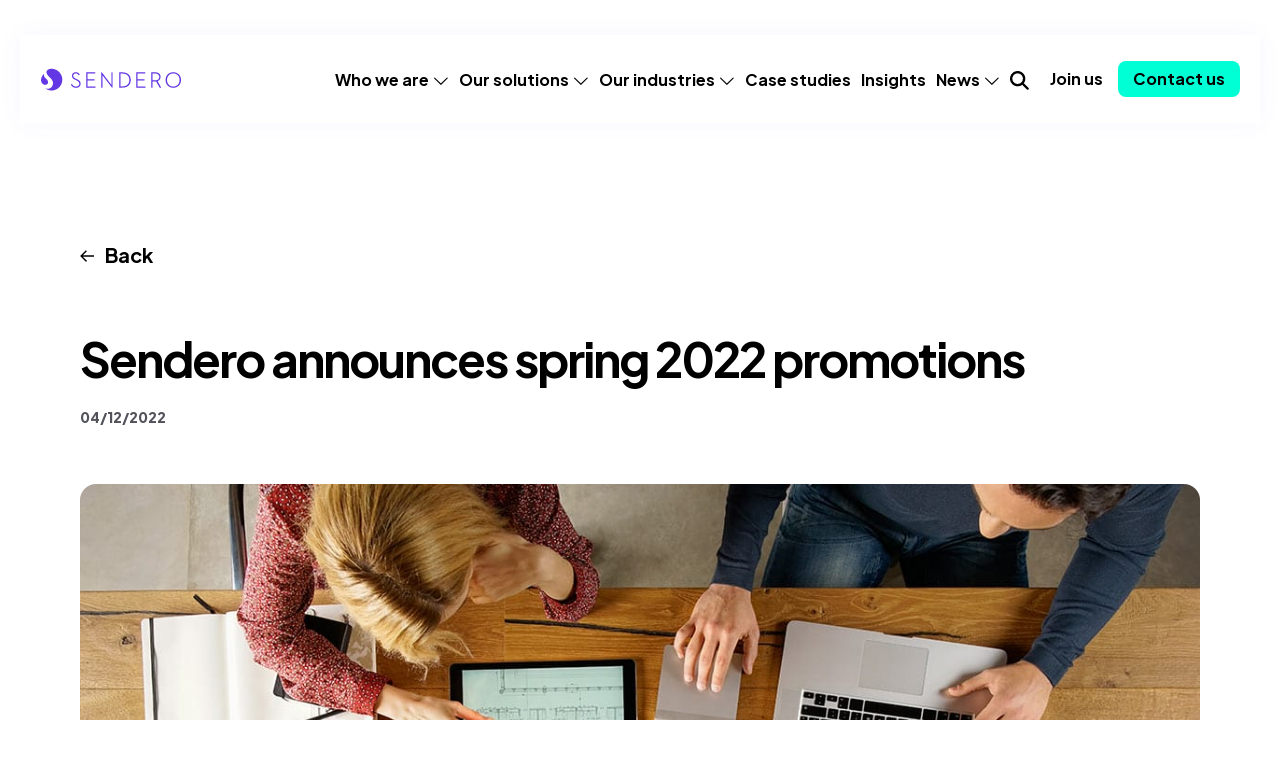

--- FILE ---
content_type: text/html; charset=UTF-8
request_url: https://senderoconsulting.com/news/spring-2022-promotions/
body_size: 14405
content:
<!DOCTYPE html>
<html lang="en-US" prefix="og: https://ogp.me/ns#">

<head>
	<meta charset="UTF-8" />
	<meta http-equiv="x-ua-compatible" content="ie=edge">
	<meta name="viewport" content="width=device-width, initial-scale=1.0" />

	<!-- Schema.org markup -->
	<meta itemprop="name" content="Sendero Consulting" />
	<meta itemprop="url" content="https://senderoconsulting.com/" />

	<!-- Profile for XFN -->
	<link href="http://gmpg.org/xfn/11" rel="profile" />

    <script src="https://cdnjs.cloudflare.com/ajax/libs/gsap/3.12.2/gsap.min.js"></script>
    <script src="https://cdnjs.cloudflare.com/ajax/libs/gsap/3.12.2/ScrollTrigger.min.js"></script>

    <link href="https://fonts.googleapis.com/css2?family=Plus+Jakarta+Sans:ital,wght@0,200..800;1,200..800&display=swap" rel="stylesheet">

    	<style>img:is([sizes="auto" i], [sizes^="auto," i]) { contain-intrinsic-size: 3000px 1500px }</style>
	<script id="cookieyes" type="text/javascript" src="https://cdn-cookieyes.com/client_data/2768819529a6c30778e0a465/script.js"></script><link rel="dns-prefetch" href="https://fonts.googleapis.com">
<link rel="dns-prefetch" href="https://fonts.gstatic.com">
<link rel="dns-prefetch" href="https://www.google-analytics.com">

<!-- Search Engine Optimization by Rank Math - https://rankmath.com/ -->
<title>Sendero announces spring 2022 promotions - Sendero Consulting</title>
<meta name="description" content="DALLAS, TX – Sendero, a Dallas based management consulting firm, announces its newest class of promotions."/>
<meta name="robots" content="follow, index, max-snippet:-1, max-video-preview:-1, max-image-preview:large"/>
<link rel="canonical" href="https://senderoconsulting.com/news/spring-2022-promotions/" />
<meta property="og:locale" content="en_US" />
<meta property="og:type" content="article" />
<meta property="og:title" content="Sendero announces spring 2022 promotions - Sendero Consulting" />
<meta property="og:description" content="DALLAS, TX – Sendero, a Dallas based management consulting firm, announces its newest class of promotions." />
<meta property="og:url" content="https://senderoconsulting.com/news/spring-2022-promotions/" />
<meta property="og:site_name" content="Sendero Consulting" />
<meta property="article:section" content="Announcement" />
<meta property="og:updated_time" content="2025-10-21T09:05:03-05:00" />
<meta property="og:image" content="https://senderoconsulting.com/wp-content/uploads/2025/08/Sendero-Consulting-Background-Teamwork.jpg" />
<meta property="og:image:secure_url" content="https://senderoconsulting.com/wp-content/uploads/2025/08/Sendero-Consulting-Background-Teamwork.jpg" />
<meta property="og:image:width" content="1200" />
<meta property="og:image:height" content="800" />
<meta property="og:image:alt" content="Sendero announces spring 2022 promotions" />
<meta property="og:image:type" content="image/jpeg" />
<meta name="twitter:card" content="summary_large_image" />
<meta name="twitter:title" content="Sendero announces spring 2022 promotions - Sendero Consulting" />
<meta name="twitter:description" content="DALLAS, TX – Sendero, a Dallas based management consulting firm, announces its newest class of promotions." />
<meta name="twitter:image" content="https://senderoconsulting.com/wp-content/uploads/2025/08/Sendero-Consulting-Background-Teamwork.jpg" />
<script type="application/ld+json" class="rank-math-schema">{"@context":"https://schema.org","@graph":[{"@type":"BreadcrumbList","@id":"https://senderoconsulting.com/news/spring-2022-promotions/#breadcrumb","itemListElement":[{"@type":"ListItem","position":"1","item":{"@id":"https://senderoconsulting.com","name":"Home"}},{"@type":"ListItem","position":"2","item":{"@id":"https://senderoconsulting.com/news/spring-2022-promotions/","name":"Sendero announces spring 2022 promotions"}}]}]}</script>
<!-- /Rank Math WordPress SEO plugin -->

<link rel='dns-prefetch' href='//fonts.googleapis.com' />
<link rel='dns-prefetch' href='//kit.fontawesome.com' />
<link href='https://fonts.gstatic.com' crossorigin rel='preconnect' />
<link rel="alternate" type="application/rss+xml" title="Sendero Consulting &raquo; Feed" href="https://senderoconsulting.com/feed/" />
<link rel="alternate" type="application/rss+xml" title="Sendero Consulting &raquo; Comments Feed" href="https://senderoconsulting.com/comments/feed/" />
<link rel='stylesheet' id='fpblocks-css-css' href='https://senderoconsulting.com/wp-content/plugins/fp-blocks/public/css/main.css' type='text/css' media='none' onload='this.media="all"' />
<link rel='stylesheet' id='wp-block-library-css' href='https://senderoconsulting.com/wp-includes/css/dist/block-library/style.min.css' type='text/css' media='all' />
<style id='global-styles-inline-css' type='text/css'>
:root{--wp--preset--aspect-ratio--square: 1;--wp--preset--aspect-ratio--4-3: 4/3;--wp--preset--aspect-ratio--3-4: 3/4;--wp--preset--aspect-ratio--3-2: 3/2;--wp--preset--aspect-ratio--2-3: 2/3;--wp--preset--aspect-ratio--16-9: 16/9;--wp--preset--aspect-ratio--9-16: 9/16;--wp--preset--color--black: #111111;--wp--preset--color--cyan-bluish-gray: #abb8c3;--wp--preset--color--white: #ffffff;--wp--preset--color--pale-pink: #f78da7;--wp--preset--color--vivid-red: #cf2e2e;--wp--preset--color--luminous-vivid-orange: #ff6900;--wp--preset--color--luminous-vivid-amber: #fcb900;--wp--preset--color--light-green-cyan: #7bdcb5;--wp--preset--color--vivid-green-cyan: #00d084;--wp--preset--color--pale-cyan-blue: #8ed1fc;--wp--preset--color--vivid-cyan-blue: #0693e3;--wp--preset--color--vivid-purple: #9b51e0;--wp--preset--gradient--vivid-cyan-blue-to-vivid-purple: linear-gradient(135deg,rgba(6,147,227,1) 0%,rgb(155,81,224) 100%);--wp--preset--gradient--light-green-cyan-to-vivid-green-cyan: linear-gradient(135deg,rgb(122,220,180) 0%,rgb(0,208,130) 100%);--wp--preset--gradient--luminous-vivid-amber-to-luminous-vivid-orange: linear-gradient(135deg,rgba(252,185,0,1) 0%,rgba(255,105,0,1) 100%);--wp--preset--gradient--luminous-vivid-orange-to-vivid-red: linear-gradient(135deg,rgba(255,105,0,1) 0%,rgb(207,46,46) 100%);--wp--preset--gradient--very-light-gray-to-cyan-bluish-gray: linear-gradient(135deg,rgb(238,238,238) 0%,rgb(169,184,195) 100%);--wp--preset--gradient--cool-to-warm-spectrum: linear-gradient(135deg,rgb(74,234,220) 0%,rgb(151,120,209) 20%,rgb(207,42,186) 40%,rgb(238,44,130) 60%,rgb(251,105,98) 80%,rgb(254,248,76) 100%);--wp--preset--gradient--blush-light-purple: linear-gradient(135deg,rgb(255,206,236) 0%,rgb(152,150,240) 100%);--wp--preset--gradient--blush-bordeaux: linear-gradient(135deg,rgb(254,205,165) 0%,rgb(254,45,45) 50%,rgb(107,0,62) 100%);--wp--preset--gradient--luminous-dusk: linear-gradient(135deg,rgb(255,203,112) 0%,rgb(199,81,192) 50%,rgb(65,88,208) 100%);--wp--preset--gradient--pale-ocean: linear-gradient(135deg,rgb(255,245,203) 0%,rgb(182,227,212) 50%,rgb(51,167,181) 100%);--wp--preset--gradient--electric-grass: linear-gradient(135deg,rgb(202,248,128) 0%,rgb(113,206,126) 100%);--wp--preset--gradient--midnight: linear-gradient(135deg,rgb(2,3,129) 0%,rgb(40,116,252) 100%);--wp--preset--font-size--small: 13px;--wp--preset--font-size--medium: 20px;--wp--preset--font-size--large: 36px;--wp--preset--font-size--x-large: 42px;--wp--preset--spacing--20: 0.44rem;--wp--preset--spacing--30: 0.67rem;--wp--preset--spacing--40: 1rem;--wp--preset--spacing--50: 1.5rem;--wp--preset--spacing--60: 2.25rem;--wp--preset--spacing--70: 3.38rem;--wp--preset--spacing--80: 5.06rem;--wp--preset--shadow--natural: 6px 6px 9px rgba(0, 0, 0, 0.2);--wp--preset--shadow--deep: 12px 12px 50px rgba(0, 0, 0, 0.4);--wp--preset--shadow--sharp: 6px 6px 0px rgba(0, 0, 0, 0.2);--wp--preset--shadow--outlined: 6px 6px 0px -3px rgba(255, 255, 255, 1), 6px 6px rgba(0, 0, 0, 1);--wp--preset--shadow--crisp: 6px 6px 0px rgba(0, 0, 0, 1);}.wp-block-acf-content-with-bubble-callouts{--wp--preset--color--light-purple: #f6f3ff;--wp--preset--color--light-purple-top: #d8d4e6;--wp--preset--color--light-purple-bottom: #d1c4f9;}.wp-block-acf-content-with-side-article{--wp--preset--color--light-purple: #f6f3ff;--wp--preset--color--light-purple-top: #d8d4e6;--wp--preset--color--light-purple-bottom: #d1c4f9;}.wp-block-acf-impact-stories{--wp--preset--color--light-purple: #f6f3ff;--wp--preset--color--light-purple-top: #d8d4e6;--wp--preset--color--light-purple-bottom: #d1c4f9;}.wp-block-acf-frame{--wp--preset--color--light-purple: #f6f3ff;--wp--preset--color--light-purple-top: #d8d4e6;--wp--preset--color--light-purple-bottom: #d1c4f9;}.wp-block-acf-logo-slider{--wp--preset--color--light-purple: #f6f3ff;--wp--preset--color--light-purple-top: #d8d4e6;--wp--preset--color--light-purple-bottom: #d1c4f9;}.wp-block-acf-testimonial-slider{--wp--preset--color--light-purple: #f6f3ff;--wp--preset--color--light-purple-top: #d8d4e6;--wp--preset--color--light-purple-bottom: #d1c4f9;}.wp-block-acf-heading-slider{--wp--preset--color--light-purple: #f6f3ff;--wp--preset--color--light-purple-top: #d8d4e6;--wp--preset--color--light-purple-bottom: #d1c4f9;}:root { --wp--style--global--content-size: 1200px;--wp--style--global--wide-size: 1200px; }:where(body) { margin: 0; }.wp-site-blocks > .alignleft { float: left; margin-right: 2em; }.wp-site-blocks > .alignright { float: right; margin-left: 2em; }.wp-site-blocks > .aligncenter { justify-content: center; margin-left: auto; margin-right: auto; }:where(.wp-site-blocks) > * { margin-block-start: 24px; margin-block-end: 0; }:where(.wp-site-blocks) > :first-child { margin-block-start: 0; }:where(.wp-site-blocks) > :last-child { margin-block-end: 0; }:root { --wp--style--block-gap: 24px; }:root :where(.is-layout-flow) > :first-child{margin-block-start: 0;}:root :where(.is-layout-flow) > :last-child{margin-block-end: 0;}:root :where(.is-layout-flow) > *{margin-block-start: 24px;margin-block-end: 0;}:root :where(.is-layout-constrained) > :first-child{margin-block-start: 0;}:root :where(.is-layout-constrained) > :last-child{margin-block-end: 0;}:root :where(.is-layout-constrained) > *{margin-block-start: 24px;margin-block-end: 0;}:root :where(.is-layout-flex){gap: 24px;}:root :where(.is-layout-grid){gap: 24px;}.is-layout-flow > .alignleft{float: left;margin-inline-start: 0;margin-inline-end: 2em;}.is-layout-flow > .alignright{float: right;margin-inline-start: 2em;margin-inline-end: 0;}.is-layout-flow > .aligncenter{margin-left: auto !important;margin-right: auto !important;}.is-layout-constrained > .alignleft{float: left;margin-inline-start: 0;margin-inline-end: 2em;}.is-layout-constrained > .alignright{float: right;margin-inline-start: 2em;margin-inline-end: 0;}.is-layout-constrained > .aligncenter{margin-left: auto !important;margin-right: auto !important;}.is-layout-constrained > :where(:not(.alignleft):not(.alignright):not(.alignfull)){max-width: var(--wp--style--global--content-size);margin-left: auto !important;margin-right: auto !important;}.is-layout-constrained > .alignwide{max-width: var(--wp--style--global--wide-size);}body .is-layout-flex{display: flex;}.is-layout-flex{flex-wrap: wrap;align-items: center;}.is-layout-flex > :is(*, div){margin: 0;}body .is-layout-grid{display: grid;}.is-layout-grid > :is(*, div){margin: 0;}body{padding-top: 0px;padding-right: 0px;padding-bottom: 0px;padding-left: 0px;}a:where(:not(.wp-element-button)){text-decoration: underline;}:root :where(.wp-element-button, .wp-block-button__link){background-color: #32373c;border-width: 0;color: #fff;font-family: inherit;font-size: inherit;line-height: inherit;padding: calc(0.667em + 2px) calc(1.333em + 2px);text-decoration: none;}.has-black-color{color: var(--wp--preset--color--black) !important;}.has-cyan-bluish-gray-color{color: var(--wp--preset--color--cyan-bluish-gray) !important;}.has-white-color{color: var(--wp--preset--color--white) !important;}.has-pale-pink-color{color: var(--wp--preset--color--pale-pink) !important;}.has-vivid-red-color{color: var(--wp--preset--color--vivid-red) !important;}.has-luminous-vivid-orange-color{color: var(--wp--preset--color--luminous-vivid-orange) !important;}.has-luminous-vivid-amber-color{color: var(--wp--preset--color--luminous-vivid-amber) !important;}.has-light-green-cyan-color{color: var(--wp--preset--color--light-green-cyan) !important;}.has-vivid-green-cyan-color{color: var(--wp--preset--color--vivid-green-cyan) !important;}.has-pale-cyan-blue-color{color: var(--wp--preset--color--pale-cyan-blue) !important;}.has-vivid-cyan-blue-color{color: var(--wp--preset--color--vivid-cyan-blue) !important;}.has-vivid-purple-color{color: var(--wp--preset--color--vivid-purple) !important;}.has-black-background-color{background-color: var(--wp--preset--color--black) !important;}.has-cyan-bluish-gray-background-color{background-color: var(--wp--preset--color--cyan-bluish-gray) !important;}.has-white-background-color{background-color: var(--wp--preset--color--white) !important;}.has-pale-pink-background-color{background-color: var(--wp--preset--color--pale-pink) !important;}.has-vivid-red-background-color{background-color: var(--wp--preset--color--vivid-red) !important;}.has-luminous-vivid-orange-background-color{background-color: var(--wp--preset--color--luminous-vivid-orange) !important;}.has-luminous-vivid-amber-background-color{background-color: var(--wp--preset--color--luminous-vivid-amber) !important;}.has-light-green-cyan-background-color{background-color: var(--wp--preset--color--light-green-cyan) !important;}.has-vivid-green-cyan-background-color{background-color: var(--wp--preset--color--vivid-green-cyan) !important;}.has-pale-cyan-blue-background-color{background-color: var(--wp--preset--color--pale-cyan-blue) !important;}.has-vivid-cyan-blue-background-color{background-color: var(--wp--preset--color--vivid-cyan-blue) !important;}.has-vivid-purple-background-color{background-color: var(--wp--preset--color--vivid-purple) !important;}.has-black-border-color{border-color: var(--wp--preset--color--black) !important;}.has-cyan-bluish-gray-border-color{border-color: var(--wp--preset--color--cyan-bluish-gray) !important;}.has-white-border-color{border-color: var(--wp--preset--color--white) !important;}.has-pale-pink-border-color{border-color: var(--wp--preset--color--pale-pink) !important;}.has-vivid-red-border-color{border-color: var(--wp--preset--color--vivid-red) !important;}.has-luminous-vivid-orange-border-color{border-color: var(--wp--preset--color--luminous-vivid-orange) !important;}.has-luminous-vivid-amber-border-color{border-color: var(--wp--preset--color--luminous-vivid-amber) !important;}.has-light-green-cyan-border-color{border-color: var(--wp--preset--color--light-green-cyan) !important;}.has-vivid-green-cyan-border-color{border-color: var(--wp--preset--color--vivid-green-cyan) !important;}.has-pale-cyan-blue-border-color{border-color: var(--wp--preset--color--pale-cyan-blue) !important;}.has-vivid-cyan-blue-border-color{border-color: var(--wp--preset--color--vivid-cyan-blue) !important;}.has-vivid-purple-border-color{border-color: var(--wp--preset--color--vivid-purple) !important;}.has-vivid-cyan-blue-to-vivid-purple-gradient-background{background: var(--wp--preset--gradient--vivid-cyan-blue-to-vivid-purple) !important;}.has-light-green-cyan-to-vivid-green-cyan-gradient-background{background: var(--wp--preset--gradient--light-green-cyan-to-vivid-green-cyan) !important;}.has-luminous-vivid-amber-to-luminous-vivid-orange-gradient-background{background: var(--wp--preset--gradient--luminous-vivid-amber-to-luminous-vivid-orange) !important;}.has-luminous-vivid-orange-to-vivid-red-gradient-background{background: var(--wp--preset--gradient--luminous-vivid-orange-to-vivid-red) !important;}.has-very-light-gray-to-cyan-bluish-gray-gradient-background{background: var(--wp--preset--gradient--very-light-gray-to-cyan-bluish-gray) !important;}.has-cool-to-warm-spectrum-gradient-background{background: var(--wp--preset--gradient--cool-to-warm-spectrum) !important;}.has-blush-light-purple-gradient-background{background: var(--wp--preset--gradient--blush-light-purple) !important;}.has-blush-bordeaux-gradient-background{background: var(--wp--preset--gradient--blush-bordeaux) !important;}.has-luminous-dusk-gradient-background{background: var(--wp--preset--gradient--luminous-dusk) !important;}.has-pale-ocean-gradient-background{background: var(--wp--preset--gradient--pale-ocean) !important;}.has-electric-grass-gradient-background{background: var(--wp--preset--gradient--electric-grass) !important;}.has-midnight-gradient-background{background: var(--wp--preset--gradient--midnight) !important;}.has-small-font-size{font-size: var(--wp--preset--font-size--small) !important;}.has-medium-font-size{font-size: var(--wp--preset--font-size--medium) !important;}.has-large-font-size{font-size: var(--wp--preset--font-size--large) !important;}.has-x-large-font-size{font-size: var(--wp--preset--font-size--x-large) !important;}.wp-block-acf-content-with-bubble-callouts.has-light-purple-color{color: var(--wp--preset--color--light-purple) !important;}.wp-block-acf-content-with-bubble-callouts.has-light-purple-top-color{color: var(--wp--preset--color--light-purple-top) !important;}.wp-block-acf-content-with-bubble-callouts.has-light-purple-bottom-color{color: var(--wp--preset--color--light-purple-bottom) !important;}.wp-block-acf-content-with-bubble-callouts.has-light-purple-background-color{background-color: var(--wp--preset--color--light-purple) !important;}.wp-block-acf-content-with-bubble-callouts.has-light-purple-top-background-color{background-color: var(--wp--preset--color--light-purple-top) !important;}.wp-block-acf-content-with-bubble-callouts.has-light-purple-bottom-background-color{background-color: var(--wp--preset--color--light-purple-bottom) !important;}.wp-block-acf-content-with-bubble-callouts.has-light-purple-border-color{border-color: var(--wp--preset--color--light-purple) !important;}.wp-block-acf-content-with-bubble-callouts.has-light-purple-top-border-color{border-color: var(--wp--preset--color--light-purple-top) !important;}.wp-block-acf-content-with-bubble-callouts.has-light-purple-bottom-border-color{border-color: var(--wp--preset--color--light-purple-bottom) !important;}.wp-block-acf-content-with-side-article.has-light-purple-color{color: var(--wp--preset--color--light-purple) !important;}.wp-block-acf-content-with-side-article.has-light-purple-top-color{color: var(--wp--preset--color--light-purple-top) !important;}.wp-block-acf-content-with-side-article.has-light-purple-bottom-color{color: var(--wp--preset--color--light-purple-bottom) !important;}.wp-block-acf-content-with-side-article.has-light-purple-background-color{background-color: var(--wp--preset--color--light-purple) !important;}.wp-block-acf-content-with-side-article.has-light-purple-top-background-color{background-color: var(--wp--preset--color--light-purple-top) !important;}.wp-block-acf-content-with-side-article.has-light-purple-bottom-background-color{background-color: var(--wp--preset--color--light-purple-bottom) !important;}.wp-block-acf-content-with-side-article.has-light-purple-border-color{border-color: var(--wp--preset--color--light-purple) !important;}.wp-block-acf-content-with-side-article.has-light-purple-top-border-color{border-color: var(--wp--preset--color--light-purple-top) !important;}.wp-block-acf-content-with-side-article.has-light-purple-bottom-border-color{border-color: var(--wp--preset--color--light-purple-bottom) !important;}.wp-block-acf-impact-stories.has-light-purple-color{color: var(--wp--preset--color--light-purple) !important;}.wp-block-acf-impact-stories.has-light-purple-top-color{color: var(--wp--preset--color--light-purple-top) !important;}.wp-block-acf-impact-stories.has-light-purple-bottom-color{color: var(--wp--preset--color--light-purple-bottom) !important;}.wp-block-acf-impact-stories.has-light-purple-background-color{background-color: var(--wp--preset--color--light-purple) !important;}.wp-block-acf-impact-stories.has-light-purple-top-background-color{background-color: var(--wp--preset--color--light-purple-top) !important;}.wp-block-acf-impact-stories.has-light-purple-bottom-background-color{background-color: var(--wp--preset--color--light-purple-bottom) !important;}.wp-block-acf-impact-stories.has-light-purple-border-color{border-color: var(--wp--preset--color--light-purple) !important;}.wp-block-acf-impact-stories.has-light-purple-top-border-color{border-color: var(--wp--preset--color--light-purple-top) !important;}.wp-block-acf-impact-stories.has-light-purple-bottom-border-color{border-color: var(--wp--preset--color--light-purple-bottom) !important;}.wp-block-acf-frame.has-light-purple-color{color: var(--wp--preset--color--light-purple) !important;}.wp-block-acf-frame.has-light-purple-top-color{color: var(--wp--preset--color--light-purple-top) !important;}.wp-block-acf-frame.has-light-purple-bottom-color{color: var(--wp--preset--color--light-purple-bottom) !important;}.wp-block-acf-frame.has-light-purple-background-color{background-color: var(--wp--preset--color--light-purple) !important;}.wp-block-acf-frame.has-light-purple-top-background-color{background-color: var(--wp--preset--color--light-purple-top) !important;}.wp-block-acf-frame.has-light-purple-bottom-background-color{background-color: var(--wp--preset--color--light-purple-bottom) !important;}.wp-block-acf-frame.has-light-purple-border-color{border-color: var(--wp--preset--color--light-purple) !important;}.wp-block-acf-frame.has-light-purple-top-border-color{border-color: var(--wp--preset--color--light-purple-top) !important;}.wp-block-acf-frame.has-light-purple-bottom-border-color{border-color: var(--wp--preset--color--light-purple-bottom) !important;}.wp-block-acf-logo-slider.has-light-purple-color{color: var(--wp--preset--color--light-purple) !important;}.wp-block-acf-logo-slider.has-light-purple-top-color{color: var(--wp--preset--color--light-purple-top) !important;}.wp-block-acf-logo-slider.has-light-purple-bottom-color{color: var(--wp--preset--color--light-purple-bottom) !important;}.wp-block-acf-logo-slider.has-light-purple-background-color{background-color: var(--wp--preset--color--light-purple) !important;}.wp-block-acf-logo-slider.has-light-purple-top-background-color{background-color: var(--wp--preset--color--light-purple-top) !important;}.wp-block-acf-logo-slider.has-light-purple-bottom-background-color{background-color: var(--wp--preset--color--light-purple-bottom) !important;}.wp-block-acf-logo-slider.has-light-purple-border-color{border-color: var(--wp--preset--color--light-purple) !important;}.wp-block-acf-logo-slider.has-light-purple-top-border-color{border-color: var(--wp--preset--color--light-purple-top) !important;}.wp-block-acf-logo-slider.has-light-purple-bottom-border-color{border-color: var(--wp--preset--color--light-purple-bottom) !important;}.wp-block-acf-testimonial-slider.has-light-purple-color{color: var(--wp--preset--color--light-purple) !important;}.wp-block-acf-testimonial-slider.has-light-purple-top-color{color: var(--wp--preset--color--light-purple-top) !important;}.wp-block-acf-testimonial-slider.has-light-purple-bottom-color{color: var(--wp--preset--color--light-purple-bottom) !important;}.wp-block-acf-testimonial-slider.has-light-purple-background-color{background-color: var(--wp--preset--color--light-purple) !important;}.wp-block-acf-testimonial-slider.has-light-purple-top-background-color{background-color: var(--wp--preset--color--light-purple-top) !important;}.wp-block-acf-testimonial-slider.has-light-purple-bottom-background-color{background-color: var(--wp--preset--color--light-purple-bottom) !important;}.wp-block-acf-testimonial-slider.has-light-purple-border-color{border-color: var(--wp--preset--color--light-purple) !important;}.wp-block-acf-testimonial-slider.has-light-purple-top-border-color{border-color: var(--wp--preset--color--light-purple-top) !important;}.wp-block-acf-testimonial-slider.has-light-purple-bottom-border-color{border-color: var(--wp--preset--color--light-purple-bottom) !important;}.wp-block-acf-heading-slider.has-light-purple-color{color: var(--wp--preset--color--light-purple) !important;}.wp-block-acf-heading-slider.has-light-purple-top-color{color: var(--wp--preset--color--light-purple-top) !important;}.wp-block-acf-heading-slider.has-light-purple-bottom-color{color: var(--wp--preset--color--light-purple-bottom) !important;}.wp-block-acf-heading-slider.has-light-purple-background-color{background-color: var(--wp--preset--color--light-purple) !important;}.wp-block-acf-heading-slider.has-light-purple-top-background-color{background-color: var(--wp--preset--color--light-purple-top) !important;}.wp-block-acf-heading-slider.has-light-purple-bottom-background-color{background-color: var(--wp--preset--color--light-purple-bottom) !important;}.wp-block-acf-heading-slider.has-light-purple-border-color{border-color: var(--wp--preset--color--light-purple) !important;}.wp-block-acf-heading-slider.has-light-purple-top-border-color{border-color: var(--wp--preset--color--light-purple-top) !important;}.wp-block-acf-heading-slider.has-light-purple-bottom-border-color{border-color: var(--wp--preset--color--light-purple-bottom) !important;}
:root :where(.wp-block-pullquote){font-size: 1.5em;line-height: 1.6;}
</style>
<link rel='stylesheet' id='widgetopts-styles-css' href='https://senderoconsulting.com/wp-content/plugins/widget-options/assets/css/widget-options.css' type='text/css' media='none' onload='this.media="all"' />
<style id='wpgb-head-inline-css' type='text/css'>
.wp-grid-builder:not(.wpgb-template),.wpgb-facet{opacity:0.01}.wpgb-facet fieldset{margin:0;padding:0;border:none;outline:none;box-shadow:none}.wpgb-facet fieldset:last-child{margin-bottom:40px;}.wpgb-facet fieldset legend.wpgb-sr-only{height:1px;width:1px}
</style>
<link rel='stylesheet' id='theme-style-css' href='https://senderoconsulting.com/wp-content/themes/sendero/public/css/style.css' type='text/css' media='all' />
<link rel='stylesheet' id='theme-fonts-css' href='https://fonts.googleapis.com/css2?family=Barlow:wght@400;500;600;700&#038;family=Barlow%20Condensed:wght@500;600;700;800&#038;display=swap&#038;subset=latin,latin-ext' type='text/css' media='none' onload='this.media="all"' />
<link rel='stylesheet' id='font-awesome-css' href='https://kit.fontawesome.com/37db2acb71.css' type='text/css' media='none' onload='this.media="all"' />
<link rel='stylesheet' id='relevanssi-live-search-css' href='https://senderoconsulting.com/wp-content/plugins/relevanssi-live-ajax-search/assets/styles/style.css' type='text/css' media='all' />
<script type="text/javascript" src="https://senderoconsulting.com/wp-includes/js/jquery/jquery.min.js" id="jquery-core-js"></script>
<script type="text/javascript" defer src="https://senderoconsulting.com/wp-includes/js/jquery/jquery-migrate.min.js" id="jquery-migrate-js"></script>
<!-- HFCM by 99 Robots - Snippet # 2: GTM &amp; GTag -->
<!-- Google Tag Manager -->
<script>(function(w,d,s,l,i){w[l]=w[l]||[];w[l].push({'gtm.start':
	new Date().getTime(),event:'gtm.js'});var f=d.getElementsByTagName(s)[0],
	j=d.createElement(s),dl=l!='dataLayer'?'&l='+l:'';j.async=true;j.src=
	'https://www.googletagmanager.com/gtm.js?id='+i+dl;f.parentNode.insertBefore(j,f);
	})(window,document,'script','dataLayer','GTM-WM4BXQ4');</script>
<!-- End Google Tag Manager -->

<!-- Google tag (gtag.js) -->
<script async src="https://www.googletagmanager.com/gtag/js?id=G-63K2YLS173"></script>
<script>
  window.dataLayer = window.dataLayer || [];
  function gtag(){dataLayer.push(arguments);}
  gtag('js', new Date());
  gtag('config', 'G-63K2YLS173');
</script>

<!-- /end HFCM by 99 Robots -->
<script type="text/javascript">
(function(url){
	if(/(?:Chrome\/26\.0\.1410\.63 Safari\/537\.31|WordfenceTestMonBot)/.test(navigator.userAgent)){ return; }
	var addEvent = function(evt, handler) {
		if (window.addEventListener) {
			document.addEventListener(evt, handler, false);
		} else if (window.attachEvent) {
			document.attachEvent('on' + evt, handler);
		}
	};
	var removeEvent = function(evt, handler) {
		if (window.removeEventListener) {
			document.removeEventListener(evt, handler, false);
		} else if (window.detachEvent) {
			document.detachEvent('on' + evt, handler);
		}
	};
	var evts = 'contextmenu dblclick drag dragend dragenter dragleave dragover dragstart drop keydown keypress keyup mousedown mousemove mouseout mouseover mouseup mousewheel scroll'.split(' ');
	var logHuman = function() {
		if (window.wfLogHumanRan) { return; }
		window.wfLogHumanRan = true;
		var wfscr = document.createElement('script');
		wfscr.type = 'text/javascript';
		wfscr.async = true;
		wfscr.src = url + '&r=' + Math.random();
		(document.getElementsByTagName('head')[0]||document.getElementsByTagName('body')[0]).appendChild(wfscr);
		for (var i = 0; i < evts.length; i++) {
			removeEvent(evts[i], logHuman);
		}
	};
	for (var i = 0; i < evts.length; i++) {
		addEvent(evts[i], logHuman);
	}
})('//senderoconsulting.com/?wordfence_lh=1&hid=CE87B831FC19F70A4DF9D5C5647C0B77');
</script><noscript><style>.wp-grid-builder .wpgb-card.wpgb-card-hidden .wpgb-card-wrapper{opacity:1!important;visibility:visible!important;transform:none!important}.wpgb-facet {opacity:1!important;pointer-events:auto!important}.wpgb-facet *:not(.wpgb-pagination-facet){display:none}</style></noscript><link rel="icon" href="https://senderoconsulting.com/wp-content/uploads/2025/09/cropped-Sendero_Favicon-32x32.png" sizes="32x32" />
<link rel="icon" href="https://senderoconsulting.com/wp-content/uploads/2025/09/cropped-Sendero_Favicon-192x192.png" sizes="192x192" />
<link rel="apple-touch-icon" href="https://senderoconsulting.com/wp-content/uploads/2025/09/cropped-Sendero_Favicon-180x180.png" />
<meta name="msapplication-TileImage" content="https://senderoconsulting.com/wp-content/uploads/2025/09/cropped-Sendero_Favicon-270x270.png" />

	</head>

<body class="wp-singular news-template-default single single-news postid-1306 wp-embed-responsive wp-theme-sendero">

    <a class="skip-link screen-reader-text" href="#main">Skip to content</a>
    <div class="fixMinHeight"><div class="page-wrap">

            <!-- header -->
            <header class="site-header">
                <div class="wrapper">
                    <div class="logo">
                        <a href="https://senderoconsulting.com"><picture>
                                
                                                                    <img src="https://senderoconsulting.com/wp-content/uploads/2025/10/Sendero-logo-1.svg"
                                         alt=""
                                         width="350" height="80">
                                                            </picture></a>
                    </div>
                    <div class="navigation">
                                                    <ul>
                                <li id="menu-item-44" class="menu-item menu-item-type-post_type menu-item-object-page menu-item-has-children menu-item-44"><a href="https://senderoconsulting.com/who-we-are/">Who we are</a>
<ul class="sub-menu">
	<li id="menu-item-2981" class="hide-on-desktop menu-item menu-item-type-post_type menu-item-object-page menu-item-2981"><a href="https://senderoconsulting.com/who-we-are/">Overview</a></li>
	<li id="menu-item-513" class="menu-item menu-item-type-post_type menu-item-object-page menu-item-513"><a href="https://senderoconsulting.com/who-we-are/leadership/">Leadership</a></li>
	<li id="menu-item-514" class="menu-item menu-item-type-post_type menu-item-object-page menu-item-514"><a href="https://senderoconsulting.com/who-we-are/community/">Community</a></li>
</ul>
</li>
<li id="menu-item-43" class="menu-item menu-item-type-post_type menu-item-object-page menu-item-has-children menu-item-43"><a href="https://senderoconsulting.com/our-solutions/">Our solutions</a>
<ul class="sub-menu">
	<li id="menu-item-2982" class="hide-on-desktop menu-item menu-item-type-post_type menu-item-object-page menu-item-2982"><a href="https://senderoconsulting.com/our-solutions/">Overview</a></li>
	<li id="menu-item-660" class="menu-item menu-item-type-post_type menu-item-object-solution menu-item-has-children menu-item-660"><a href="https://senderoconsulting.com/solution/optimize-technology/">Optimize Technology</a>
	<ul class="sub-menu">
		<li id="menu-item-6596" class="show-mobile menu-item menu-item-type-post_type menu-item-object-solution menu-item-6596"><a href="https://senderoconsulting.com/solution/optimize-technology/">Overview</a></li>
		<li id="menu-item-661" class="menu-item menu-item-type-post_type menu-item-object-solution menu-item-661"><a href="https://senderoconsulting.com/solution/optimize-technology/ai/">AI</a></li>
		<li id="menu-item-662" class="menu-item menu-item-type-post_type menu-item-object-solution menu-item-662"><a href="https://senderoconsulting.com/solution/optimize-technology/assessment-optimization/">Assessment &amp; Optimization</a></li>
		<li id="menu-item-664" class="menu-item menu-item-type-post_type menu-item-object-solution menu-item-664"><a href="https://senderoconsulting.com/solution/optimize-technology/data-analytics/">Data &amp; Analytics</a></li>
		<li id="menu-item-663" class="menu-item menu-item-type-post_type menu-item-object-solution menu-item-663"><a href="https://senderoconsulting.com/solution/optimize-technology/platform-products/">Platform &amp; Products</a></li>
	</ul>
</li>
	<li id="menu-item-655" class="menu-item menu-item-type-post_type menu-item-object-solution menu-item-has-children menu-item-655"><a href="https://senderoconsulting.com/solution/improve-operations/">Improve Operations</a>
	<ul class="sub-menu">
		<li id="menu-item-6599" class="show-mobile menu-item menu-item-type-post_type menu-item-object-solution menu-item-6599"><a href="https://senderoconsulting.com/solution/improve-operations/">Overview</a></li>
		<li id="menu-item-656" class="menu-item menu-item-type-post_type menu-item-object-solution menu-item-656"><a href="https://senderoconsulting.com/solution/improve-operations/cost-optimization/">Cost Optimization</a></li>
		<li id="menu-item-657" class="menu-item menu-item-type-post_type menu-item-object-solution menu-item-657"><a href="https://senderoconsulting.com/solution/improve-operations/process-improvement/">Process Improvement</a></li>
		<li id="menu-item-658" class="menu-item menu-item-type-post_type menu-item-object-solution menu-item-658"><a href="https://senderoconsulting.com/solution/improve-operations/strategic-sourcing/">Strategic Sourcing</a></li>
		<li id="menu-item-659" class="menu-item menu-item-type-post_type menu-item-object-solution menu-item-659"><a href="https://senderoconsulting.com/solution/improve-operations/supply-chain/">Supply Chain</a></li>
	</ul>
</li>
	<li id="menu-item-648" class="menu-item menu-item-type-post_type menu-item-object-solution menu-item-has-children menu-item-648"><a href="https://senderoconsulting.com/solution/advance-workforce-productivity/">Advance Workforce Productivity</a>
	<ul class="sub-menu">
		<li id="menu-item-6597" class="show-mobile menu-item menu-item-type-post_type menu-item-object-solution menu-item-6597"><a href="https://senderoconsulting.com/solution/advance-workforce-productivity/">Overview</a></li>
		<li id="menu-item-649" class="menu-item menu-item-type-post_type menu-item-object-solution menu-item-649"><a href="https://senderoconsulting.com/solution/advance-workforce-productivity/change-adoption/">Change Adoption</a></li>
		<li id="menu-item-650" class="menu-item menu-item-type-post_type menu-item-object-solution menu-item-650"><a href="https://senderoconsulting.com/solution/advance-workforce-productivity/organizational-design/">Organizational Design</a></li>
		<li id="menu-item-651" class="menu-item menu-item-type-post_type menu-item-object-solution menu-item-651"><a href="https://senderoconsulting.com/solution/advance-workforce-productivity/workforce-technology/">Workforce Technology</a></li>
	</ul>
</li>
	<li id="menu-item-652" class="menu-item menu-item-type-post_type menu-item-object-solution menu-item-has-children menu-item-652"><a href="https://senderoconsulting.com/solution/enhance-customer-experience/">Enhance Customer Experience</a>
	<ul class="sub-menu">
		<li id="menu-item-6598" class="show-mobile menu-item menu-item-type-post_type menu-item-object-solution menu-item-6598"><a href="https://senderoconsulting.com/solution/enhance-customer-experience/">Overview</a></li>
		<li id="menu-item-653" class="menu-item menu-item-type-post_type menu-item-object-solution menu-item-653"><a href="https://senderoconsulting.com/solution/enhance-customer-experience/customer-journey/">Customer Journey</a></li>
		<li id="menu-item-654" class="menu-item menu-item-type-post_type menu-item-object-solution menu-item-654"><a href="https://senderoconsulting.com/solution/enhance-customer-experience/digital-engagement/">Digital Engagement</a></li>
	</ul>
</li>
	<li id="menu-item-5834" class="menu-item menu-item-type-custom menu-item-object-custom menu-item-5834"><a href="https://senderoconsulting.com/solution/partnerships/">Partnerships</a></li>
	<li id="menu-item-5837" class="menu-item menu-item-type-custom menu-item-object-custom menu-item-5837"><a href="https://senderoconsulting.com/solution/consulting-as-a-service/">Consulting-as-a-Service</a></li>
</ul>
</li>
<li id="menu-item-42" class="menu-item menu-item-type-post_type menu-item-object-page menu-item-has-children menu-item-42"><a href="https://senderoconsulting.com/our-industries/">Our industries</a>
<ul class="sub-menu">
	<li id="menu-item-2983" class="hide-on-desktop menu-item menu-item-type-post_type menu-item-object-page menu-item-2983"><a href="https://senderoconsulting.com/our-industries/">Overview</a></li>
	<li id="menu-item-468" class="menu-item menu-item-type-post_type menu-item-object-industry menu-item-468"><a href="https://senderoconsulting.com/industry/energy-utilities/">Energy &amp; Utilities</a></li>
	<li id="menu-item-463" class="menu-item menu-item-type-post_type menu-item-object-industry menu-item-463"><a href="https://senderoconsulting.com/industry/financial-services/">Financial Services</a></li>
	<li id="menu-item-464" class="menu-item menu-item-type-post_type menu-item-object-industry menu-item-464"><a href="https://senderoconsulting.com/industry/healthcare/">Healthcare</a></li>
	<li id="menu-item-465" class="menu-item menu-item-type-post_type menu-item-object-industry menu-item-465"><a href="https://senderoconsulting.com/industry/hospitality/">Hospitality &amp; Entertainment</a></li>
	<li id="menu-item-466" class="menu-item menu-item-type-post_type menu-item-object-industry menu-item-466"><a href="https://senderoconsulting.com/industry/manufacturing-cpg/">Manufacturing &amp; CPG</a></li>
	<li id="menu-item-467" class="menu-item menu-item-type-post_type menu-item-object-industry menu-item-467"><a href="https://senderoconsulting.com/industry/retail/">Retail</a></li>
</ul>
</li>
<li id="menu-item-41" class="menu-item menu-item-type-post_type menu-item-object-page menu-item-41"><a href="https://senderoconsulting.com/case-studies/">Case studies</a></li>
<li id="menu-item-40" class="menu-item menu-item-type-post_type menu-item-object-page menu-item-40"><a href="https://senderoconsulting.com/insights/">Insights</a></li>
<li id="menu-item-39" class="menu-item menu-item-type-post_type menu-item-object-page menu-item-has-children menu-item-39" data-dropdown-title="View all Sendero news"><a href="https://senderoconsulting.com/news/">News</a>
<ul class="sub-menu">
	<li id="menu-item-2984" class="hide-on-desktop menu-item menu-item-type-post_type menu-item-object-page menu-item-2984"><a href="https://senderoconsulting.com/news/">Overview</a></li>
	<li id="menu-item-520" class="menu-item menu-item-type-custom menu-item-object-custom menu-item-520"><a href="/news/#news">Announcements</a></li>
	<li id="menu-item-521" class="menu-item menu-item-type-custom menu-item-object-custom menu-item-521"><a href="/news/#employee-spotlight">Employee spotlights</a></li>
	<li id="menu-item-522" class="menu-item menu-item-type-custom menu-item-object-custom menu-item-522"><a href="/news/#community">Community</a></li>
	<li id="menu-item-523" class="menu-item menu-item-type-custom menu-item-object-custom menu-item-523"><a href="/news/#awards">Awards</a></li>
</ul>
</li>
<li id="menu-item-4489" class="global-search-form menu-item menu-item-type-custom menu-item-object-custom menu-item-has-children menu-item-4489"><a href="#">Search</a>
<ul class="sub-menu">
	<li id="menu-item-4490" class="replace-with-global-search-form menu-item menu-item-type-custom menu-item-object-custom menu-item-4490"><form name="global-search-form" role="search" method="get" class="global-search-form" action="/">
    <div>
        <label for="global-search-keyword-1">Search</label>
        <input type="search" name="s" value="" id="global-search-keyword-1" placeholder="Search Keyword"  data-rlvlive="true" data-rlvconfig="default" />
    </div>
</form></li>
</ul>
</li>
<li id="menu-item-2742" class="btn is-style-outline menu-item menu-item-type-post_type menu-item-object-page menu-item-2742"><a href="https://senderoconsulting.com/careers/">Join us</a></li>
<li id="menu-item-47" class="btn menu-item menu-item-type-post_type menu-item-object-page menu-item-47"><a href="https://senderoconsulting.com/contact-us/">Contact us</a></li>
                            </ul>
                                            </div>

                    <!-- mobile navigation -->
                    <p class="mobile-nav"><button><span></span><span></span><span></span><span></span><span class="screen-reader-text">Mobile Navigation</span></button></p>
                </div>
            </header>

            <!-- main content -->
            <main><div>

        <div class="frame-fp-block full is-style-narrow">
            <div class="wrapper">

                                    <p>
                        <a href="https://senderoconsulting.com/news/" class="back">Back</a>
                    </p>
                
                
                <h1 class="heading-2">Sendero announces spring 2022 promotions</h1>
                <p class="date">04/12/2022</p>

                
                                    <figure class="is-style-rounded">
                        <img src="https://senderoconsulting.com/wp-content/uploads/2025/08/Sendero-Consulting-Background-Teamwork.jpg"
                             alt="" width="1200">
                    </figure>

                
                
<p class=""><strong>DALLAS, TX</strong> – Sendero, a full-service management consulting firm dedicated to delivering results and unleashing potential for its clients and community, announces its newest class of promotions. As a company that is committed to supporting each employee’s continued career development, Sendero is delighted to celebrate this milestone.</p>



<h4 class="wp-block-heading"><strong><u>CONSULTING</u></strong></h4>



<h6 class="wp-block-heading"><strong>MANAGER TO SENIOR MANAGER</strong></h6>



<p class=""><strong>Alex Hill</strong> was promoted from Manager to Senior Manager. Alex joined Sendero in 2016 and has since sharpened her skills in IT project management through leading or supporting system implementation and technology enablement efforts for our financial services, <a href="https://senderoconsulting.com/what-we-do/industries/utilities/" target="_blank" rel="noopener">utilities</a>, oil and gas, and healthcare clients. She has also helped development teams adopt agile principles and values to aid in the software development life cycle.</p>



<p class=""><strong>Sandy Khoury</strong> was promoted from Manager to Senior Manager. Sandy joined Sendero in 2017 and has led projects in a variety of areas including program design and management, system implementation, organizational change management, process improvement, and strategy determination. Her <a href="https://senderoconsulting.com/what-we-do/industries/" target="_blank" rel="noopener">industry experience</a> includes <a href="https://senderoconsulting.com/what-we-do/industries/healthcare/" target="_blank" rel="noopener">healthcare</a>, utilities, oil and gas, and professional services.</p>



<h6 class="wp-block-heading"><strong>ANALYST TO MANAGER</strong></h6>



<p class=""><strong>Andrew Bryan</strong> was promoted from Analyst to Manager. Andrew joined Sendero in the summer of 2017 and has spent the past 5 years working in the utilities and healthcare industries. He has been serving as a project manager for multiple years now on diverse types of projects, from small infrastructure efforts to cross-functional, multi-year, multi-million-dollar technology enablement projects.</p>



<p class=""><strong>Christine Farha</strong> was promoted from Analyst to Manager. Christine joined Sendero in 2017 and has experience in retail, tax, and the utility industry. During her time at Sendero, she has focused on <a href="https://senderoconsulting.com/practice-areas/organizational-change-management/" target="_blank" rel="noopener">organizational change management</a>, project management, technology implementation, and digital transformation.</p>



<p class=""><strong>Yasmine Ghorbel</strong> was promoted from Analyst to Manager. Yasmine joined Sendero in 2017 and has experience in the utilities, healthcare, and financial services industries. At Sendero, she has led a change management program for implementing an EHR system, IT integration project management for a post-merger integration, as well as leading project teams as a Scrum Master.</p>



<p class=""><strong>Meagan Eichenlaub</strong> was promoted from Analyst to Manager. Meagan joined Sendero in 2020 with previous consulting experience creating IT strategies for a diverse group of Oil &amp; Gas producers. At Sendero, she has served as a project manager delivering technology projects in Human Capital Management, Health, and Safety as well as Financial Information Systems.</p>



<h6 class="wp-block-heading"><strong>ASSOCIATE TO ANALYST</strong></h6>



<p class="">The following employees were promoted from Associate to Analyst: <strong>Lee Cardwell</strong>, <strong>Morgan Cox</strong>, <strong>Alex Hebert</strong>, <strong>Zoey Lacey-Gotz</strong>, <strong>Sarah Lawson</strong>, <strong>Delaney McKinney</strong>, <strong>Thomas Neuteufel</strong>, <strong>Sarah Pettengill</strong>, <strong>Kate Pruitt</strong>, <strong>Abigail Sowder</strong>, <strong>Drake Trosper</strong>, and <strong>Cameron Wilson</strong>.</p>



<h4 class="wp-block-heading"><strong><u>OPERATIONS</u></strong></h4>



<h6 class="wp-block-heading"><strong>SENIOR SPECIALIST TO MANAGER</strong></h6>



<p class=""><strong>Jacy Witt</strong> was promoted from Marketing Senior Specialist to Marketing Manager. Jacy joined Sendero in 2016 as a consultant before transitioning to the Marketing team in 2020. She is responsible for overseeing and managing Sendero’s relational and relevance-driven activities including internal and external events, sponsorships, and appreciation.</p>



<h6 class="wp-block-heading"><strong>SPECIALIST TO SENIOR SPECIALIST</strong></h6>



<p class="">The following employees were promoted from Specialist to Senior Specialist: <strong>Hannah Lykins</strong> (Marketing) and <strong>Jillian Ward</strong> (Accounting &amp; Finance).</p>



<p class=""><strong>About Sendero</strong><br>Sendero is a full-service management consulting firm focused on one thing: empowering rapid, significant, and measurable results. Sendero provides large and mid-sized organizations with management consulting services that empower them to improve performance, increase efficiencies, and implement fundamental transformation. Sendero’s experts provide guidance in strategic planning, digital transformation, and organizational effectiveness across a variety of industries. Founded in 2004 and headquartered in Dallas, Sendero has been named to the Inc. 5000 Fastest-Growing Companies list for ten consecutive years and is routinely recognized as a best place to work by employees.</p>

                
        <div class="share">
            <p>Share:</p>
            <ul class="social">
                <li>
                    <a href="#" class="link">
                        <i class="icon icon-share"></i>
                        <span class="screen-reader-text">Share Sendero announces spring 2022 promotions (copy URl to clipboard)</span>
                    </a>
                </li>
                                <li>
                    <a href="#" class="social-media linkedin">
                        <i class="icon icon-linkedin"></i>
                        <span class="screen-reader-text">Share on LinkedIn (opens in a new tab)</span>
                    </a>
                </li>
            </ul>
        </div>


    
                
                    <hr/>

                    <div class="author">

                        
	                    

                    </div>
                
            </div>
        </div>

    <!-- Articles block - with heading and articles list -->
    <div class="articles-block "
         id="block_a5063122a266129bab58b230bbcf0402">
        <div class="wp-block-columns is-style-heading" style="align-items: flex-end !important">
            <div class="wp-block-column">

                

<p class="is-style-eyebrow">awards</p>



<h2 class="wp-block-heading">Recognizing our company and culture.</h2>


            </div>

            <div class="wp-block-column">

                                    <div class="wp-block-buttons show-only-desktop">
                        <div class="wp-block-button">
                            <a href="/news/#awards"                                class="wp-block-button__link">View more awards</a>
                        </div>
                    </div>
                
            </div>
        </div>
        <div class="articles-list">

                    <a href="https://senderoconsulting.com/news/bret-farrar-named-to-2026-dallas-500-list/" class="article">
            <div class="article-content">
                <div class="article-blurb">
                    <p class="category"><span>Announcement</span><span>Award</span><span>News</span></p>
                    <h3>Bret Farrar named to D CEO’s 2026 Dallas 500 List</h3>
                    <div class="extra">
                        <p>DALLAS, TX – Sendero CEO and Founder Bret Farrar was recently named to D CEO’s Dallas 500 list, a special annual&#8230;</p>
                        <p class="more"><span class="btn is-style-arrow">Read article</span></p>
                    </div>
                </div>
                				<div class="article-overlayer"></div>
                
                    
                    <img loading="lazy" decoding="async" src="https://senderoconsulting.com/wp-content/uploads/2025/12/AdobeStock_62288194-scaled-e1764621295459-600x450.jpeg" alt="" width="350" height="80">
                
            </div>
        </a>        <a href="https://senderoconsulting.com/news/sendero-a-2025-top-workplace-in-dallas-fort-worth/" class="article">
            <div class="article-content">
                <div class="article-blurb">
                    <p class="category"><span>Award</span><span>News</span></p>
                    <h3>The Dallas Morning News recognizes Sendero as a 2025 Top Workplace in Dallas-Fort Worth</h3>
                    <div class="extra">
                        <p>Sendero has been named to the Top Workplaces D-FW list by The Dallas Morning News and Medium Giant. </p>
                        <p class="more"><span class="btn is-style-arrow">Read article</span></p>
                    </div>
                </div>
                				<div class="article-overlayer"></div>
                
                    
                    <img loading="lazy" decoding="async" src="https://senderoconsulting.com/wp-content/uploads/2025/11/AdobeStock_1159483299-scaled.jpeg" alt="" width="350" height="80">
                
            </div>
        </a>        <a href="https://senderoconsulting.com/news/2025-top-workplaces-national-culture-excellence-awards/" class="article">
            <div class="article-content">
                <div class="article-blurb">
                    <p class="category"><span>Award</span></p>
                    <h3>Sendero wins 2025 Top Workplaces National Culture Excellence awards</h3>
                    <div class="extra">
                        <p>DALLAS, TX – For the fourth consecutive year, Sendero has been nationally recognized as a Top Workplaces Culture&#8230;</p>
                        <p class="more"><span class="btn is-style-arrow">Read article</span></p>
                    </div>
                </div>
                				<div class="article-overlayer"></div>
                
                    
                    <img loading="lazy" decoding="async" src="https://senderoconsulting.com/wp-content/uploads/2025/10/AdobeStock_1126706974-600x450.jpeg" alt="" width="350" height="80">
                
            </div>
        </a>
        </div>

                    <div class="wp-block-buttons show-only-mobile">
                <div class="wp-block-button">
                    <a href="/news/#awards"                        class="wp-block-button__link">View more awards</a>
                </div>
            </div>
        
    </div><div class="frame-fp-block full has-shadow-inside"
             id="block_89eef4f26a41f408a78643c3973948a0">
            <div class="wrapper">
                

<p class="has-text-align-center is-style-eyebrow">CAREERS</p>



<h2 class="wp-block-heading has-text-align-center">Ready, set, grow. Here’s how.</h2>



<p class="has-text-align-center">An award-winning environment where you can create your path to a rewarding career.</p>



<p class="has-text-align-center"></p>



<div class="wp-block-buttons is-content-justification-center is-layout-flex wp-container-core-buttons-is-layout-a89b3969 wp-block-buttons-is-layout-flex">
<div class="wp-block-button"><a class="wp-block-button__link wp-element-button" href="https://senderoconsulting.com/careers/">Join us at Sendero</a></div>



<div class="wp-block-button"><a class="wp-block-button__link wp-element-button" href="https://senderoconsulting.com/who-we-are/">Discover who we are</a></div>
</div>

            </div>
        </div>
            </div></main>

            <!-- footer -->
            <footer class="site-footer">
                <div class="footer">
                    <div class="wrapper">
                        <div class="footer-logo">
                            <p>                                    <img src="https://senderoconsulting.com/wp-content/uploads/2025/10/Sendero-logo-1.svg"
                                         alt="" width="220" height="30"/>
                                </p>

                                                            <p>Sendero is a management consulting firm that optimizes technology, improves operations, advances workforce productivity, and enhances customer experiences—all to deliver tangible results at business speed.</p>
                                                    </div>
                        <div class="footer-social">
                                                            <ul class="social">
                                    <li id="menu-item-49" class="menu-item menu-item-type-custom menu-item-object-custom menu-item-49"><a href="https://instagram.com/senderoconsulting"><i class="icon icon-instagram"></i></a></li>
<li id="menu-item-48" class="menu-item menu-item-type-custom menu-item-object-custom menu-item-48"><a href="https://facebook.com/senderoconsult/"><i class="icon icon-facebook"></i></a></li>
<li id="menu-item-50" class="menu-item menu-item-type-custom menu-item-object-custom menu-item-50"><a href="https://www.linkedin.com/company/sendero/"><i class="icon icon-linkedin"></i></a></li>
<li id="menu-item-51" class="menu-item menu-item-type-custom menu-item-object-custom menu-item-51"><a href="https://youtube.com/senderodallas"><i class="icon icon-youtube"></i></a></li>
                                </ul>
                                                    </div>

                                                    <div class="footer-sitemap">
                                <div class="sitemap">
                                    <div class="section">
<h5>About Sendero</h5>

<ul>
<li><a href="https://senderoconsulting.com/who-we-are/">Who we are</a></li>
<li><a href="https://senderoconsulting.com/our-solutions/">Our solutions</a></li>
<li><a href="https://senderoconsulting.com/our-industries/">Our industries</a></li>
</ul>
</div>
<div class="section">
<h5>Industry news</h5>

<ul>
<li><a href="https://senderoconsulting.com/case-studies/">Case studies</a></li>
<li><a href="https://senderoconsulting.com/insights/">Insights</a></li>
<li><a href="https://senderoconsulting.com/news/">Sendero news</a></li>
</ul>
</div>
<div class="section">
<h5><a href="https://senderoconsulting.com/careers/">Become a consultant</a></h5>

<ul>
<li><a href="https://senderoconsulting.com/careers/">Careers</a></li>
</ul>
</div>
<div class="section">
<h5><a href="https://senderoconsulting.com/contact-us/">Contact us</a></h5>

<ul>
<li><a href="https://senderoconsulting.com/contact-us/#sendero-locations">Locations</a></li>
</ul>
</div>
                                </div>
                            </div>
                        
                    </div>
                </div>

                <div class="footer-util">
                    <div class="wrapper">
                        <p class="copyright">© Copyright 2015-2026 Sendero Consulting. All Rights Reserved.</p>

                                                    <ul>
                                <li id="menu-item-52" class="menu-item menu-item-type-post_type menu-item-object-page menu-item-privacy-policy menu-item-52"><a rel="privacy-policy" href="https://senderoconsulting.com/privacy-policy/">Privacy Policy</a></li>
<li id="menu-item-53" class="menu-item menu-item-type-post_type menu-item-object-page menu-item-53"><a href="https://senderoconsulting.com/terms-of-service/">Terms of Service</a></li>
                            </ul>
                        
                    </div>
                </div>
            </footer>

    </div></div>

    <!-- mobile navigation -->
    <div class="mobile-overlayer"></div>
    <div class="global-mobile-nav">
        <div class="global-mobile-bg">
                            <ul class="list">
                    <li class="menu-item menu-item-type-post_type menu-item-object-page menu-item-has-children menu-item-44"><a href="https://senderoconsulting.com/who-we-are/">Who we are</a>
<ul class="sub-menu">
	<li class="hide-on-desktop menu-item menu-item-type-post_type menu-item-object-page menu-item-2981"><a href="https://senderoconsulting.com/who-we-are/">Overview</a></li>
	<li class="menu-item menu-item-type-post_type menu-item-object-page menu-item-513"><a href="https://senderoconsulting.com/who-we-are/leadership/">Leadership</a></li>
	<li class="menu-item menu-item-type-post_type menu-item-object-page menu-item-514"><a href="https://senderoconsulting.com/who-we-are/community/">Community</a></li>
</ul>
</li>
<li class="menu-item menu-item-type-post_type menu-item-object-page menu-item-has-children menu-item-43"><a href="https://senderoconsulting.com/our-solutions/">Our solutions</a>
<ul class="sub-menu">
	<li class="hide-on-desktop menu-item menu-item-type-post_type menu-item-object-page menu-item-2982"><a href="https://senderoconsulting.com/our-solutions/">Overview</a></li>
	<li class="menu-item menu-item-type-post_type menu-item-object-solution menu-item-has-children menu-item-660"><a href="https://senderoconsulting.com/solution/optimize-technology/">Optimize Technology</a>
	<ul class="sub-menu">
		<li class="show-mobile menu-item menu-item-type-post_type menu-item-object-solution menu-item-6596"><a href="https://senderoconsulting.com/solution/optimize-technology/">Overview</a></li>
		<li class="menu-item menu-item-type-post_type menu-item-object-solution menu-item-661"><a href="https://senderoconsulting.com/solution/optimize-technology/ai/">AI</a></li>
		<li class="menu-item menu-item-type-post_type menu-item-object-solution menu-item-662"><a href="https://senderoconsulting.com/solution/optimize-technology/assessment-optimization/">Assessment &amp; Optimization</a></li>
		<li class="menu-item menu-item-type-post_type menu-item-object-solution menu-item-664"><a href="https://senderoconsulting.com/solution/optimize-technology/data-analytics/">Data &amp; Analytics</a></li>
		<li class="menu-item menu-item-type-post_type menu-item-object-solution menu-item-663"><a href="https://senderoconsulting.com/solution/optimize-technology/platform-products/">Platform &amp; Products</a></li>
	</ul>
</li>
	<li class="menu-item menu-item-type-post_type menu-item-object-solution menu-item-has-children menu-item-655"><a href="https://senderoconsulting.com/solution/improve-operations/">Improve Operations</a>
	<ul class="sub-menu">
		<li class="show-mobile menu-item menu-item-type-post_type menu-item-object-solution menu-item-6599"><a href="https://senderoconsulting.com/solution/improve-operations/">Overview</a></li>
		<li class="menu-item menu-item-type-post_type menu-item-object-solution menu-item-656"><a href="https://senderoconsulting.com/solution/improve-operations/cost-optimization/">Cost Optimization</a></li>
		<li class="menu-item menu-item-type-post_type menu-item-object-solution menu-item-657"><a href="https://senderoconsulting.com/solution/improve-operations/process-improvement/">Process Improvement</a></li>
		<li class="menu-item menu-item-type-post_type menu-item-object-solution menu-item-658"><a href="https://senderoconsulting.com/solution/improve-operations/strategic-sourcing/">Strategic Sourcing</a></li>
		<li class="menu-item menu-item-type-post_type menu-item-object-solution menu-item-659"><a href="https://senderoconsulting.com/solution/improve-operations/supply-chain/">Supply Chain</a></li>
	</ul>
</li>
	<li class="menu-item menu-item-type-post_type menu-item-object-solution menu-item-has-children menu-item-648"><a href="https://senderoconsulting.com/solution/advance-workforce-productivity/">Advance Workforce Productivity</a>
	<ul class="sub-menu">
		<li class="show-mobile menu-item menu-item-type-post_type menu-item-object-solution menu-item-6597"><a href="https://senderoconsulting.com/solution/advance-workforce-productivity/">Overview</a></li>
		<li class="menu-item menu-item-type-post_type menu-item-object-solution menu-item-649"><a href="https://senderoconsulting.com/solution/advance-workforce-productivity/change-adoption/">Change Adoption</a></li>
		<li class="menu-item menu-item-type-post_type menu-item-object-solution menu-item-650"><a href="https://senderoconsulting.com/solution/advance-workforce-productivity/organizational-design/">Organizational Design</a></li>
		<li class="menu-item menu-item-type-post_type menu-item-object-solution menu-item-651"><a href="https://senderoconsulting.com/solution/advance-workforce-productivity/workforce-technology/">Workforce Technology</a></li>
	</ul>
</li>
	<li class="menu-item menu-item-type-post_type menu-item-object-solution menu-item-has-children menu-item-652"><a href="https://senderoconsulting.com/solution/enhance-customer-experience/">Enhance Customer Experience</a>
	<ul class="sub-menu">
		<li class="show-mobile menu-item menu-item-type-post_type menu-item-object-solution menu-item-6598"><a href="https://senderoconsulting.com/solution/enhance-customer-experience/">Overview</a></li>
		<li class="menu-item menu-item-type-post_type menu-item-object-solution menu-item-653"><a href="https://senderoconsulting.com/solution/enhance-customer-experience/customer-journey/">Customer Journey</a></li>
		<li class="menu-item menu-item-type-post_type menu-item-object-solution menu-item-654"><a href="https://senderoconsulting.com/solution/enhance-customer-experience/digital-engagement/">Digital Engagement</a></li>
	</ul>
</li>
	<li class="menu-item menu-item-type-custom menu-item-object-custom menu-item-5834"><a href="https://senderoconsulting.com/solution/partnerships/">Partnerships</a></li>
	<li class="menu-item menu-item-type-custom menu-item-object-custom menu-item-5837"><a href="https://senderoconsulting.com/solution/consulting-as-a-service/">Consulting-as-a-Service</a></li>
</ul>
</li>
<li class="menu-item menu-item-type-post_type menu-item-object-page menu-item-has-children menu-item-42"><a href="https://senderoconsulting.com/our-industries/">Our industries</a>
<ul class="sub-menu">
	<li class="hide-on-desktop menu-item menu-item-type-post_type menu-item-object-page menu-item-2983"><a href="https://senderoconsulting.com/our-industries/">Overview</a></li>
	<li class="menu-item menu-item-type-post_type menu-item-object-industry menu-item-468"><a href="https://senderoconsulting.com/industry/energy-utilities/">Energy &amp; Utilities</a></li>
	<li class="menu-item menu-item-type-post_type menu-item-object-industry menu-item-463"><a href="https://senderoconsulting.com/industry/financial-services/">Financial Services</a></li>
	<li class="menu-item menu-item-type-post_type menu-item-object-industry menu-item-464"><a href="https://senderoconsulting.com/industry/healthcare/">Healthcare</a></li>
	<li class="menu-item menu-item-type-post_type menu-item-object-industry menu-item-465"><a href="https://senderoconsulting.com/industry/hospitality/">Hospitality &amp; Entertainment</a></li>
	<li class="menu-item menu-item-type-post_type menu-item-object-industry menu-item-466"><a href="https://senderoconsulting.com/industry/manufacturing-cpg/">Manufacturing &amp; CPG</a></li>
	<li class="menu-item menu-item-type-post_type menu-item-object-industry menu-item-467"><a href="https://senderoconsulting.com/industry/retail/">Retail</a></li>
</ul>
</li>
<li class="menu-item menu-item-type-post_type menu-item-object-page menu-item-41"><a href="https://senderoconsulting.com/case-studies/">Case studies</a></li>
<li class="menu-item menu-item-type-post_type menu-item-object-page menu-item-40"><a href="https://senderoconsulting.com/insights/">Insights</a></li>
<li class="menu-item menu-item-type-post_type menu-item-object-page menu-item-has-children menu-item-39"><a href="https://senderoconsulting.com/news/">News</a>
<ul class="sub-menu">
	<li class="hide-on-desktop menu-item menu-item-type-post_type menu-item-object-page menu-item-2984"><a href="https://senderoconsulting.com/news/">Overview</a></li>
	<li class="menu-item menu-item-type-custom menu-item-object-custom menu-item-520"><a href="/news/#news">Announcements</a></li>
	<li class="menu-item menu-item-type-custom menu-item-object-custom menu-item-521"><a href="/news/#employee-spotlight">Employee spotlights</a></li>
	<li class="menu-item menu-item-type-custom menu-item-object-custom menu-item-522"><a href="/news/#community">Community</a></li>
	<li class="menu-item menu-item-type-custom menu-item-object-custom menu-item-523"><a href="/news/#awards">Awards</a></li>
</ul>
</li>
<li class="global-search-form menu-item menu-item-type-custom menu-item-object-custom menu-item-has-children menu-item-4489"><a href="#">Search</a>
<ul class="sub-menu">
	<li class="replace-with-global-search-form menu-item menu-item-type-custom menu-item-object-custom menu-item-4490"><form name="global-search-form" role="search" method="get" class="global-search-form" action="/">
    <div>
        <label for="global-search-keyword-4">Search</label>
        <input type="search" name="s" value="" id="global-search-keyword-4" placeholder="Search Keyword"  />
    </div>
</form></li>
</ul>
</li>
<li class="btn is-style-outline menu-item menu-item-type-post_type menu-item-object-page menu-item-2742"><a href="https://senderoconsulting.com/careers/">Join us</a></li>
<li class="btn menu-item menu-item-type-post_type menu-item-object-page menu-item-47"><a href="https://senderoconsulting.com/contact-us/">Contact us</a></li>
                </ul>
                    </div>
    </div>

    <script type="speculationrules">
{"prefetch":[{"source":"document","where":{"and":[{"href_matches":"\/*"},{"not":{"href_matches":["\/wp-*.php","\/wp-admin\/*","\/wp-content\/uploads\/*","\/wp-content\/*","\/wp-content\/plugins\/*","\/wp-content\/themes\/sendero\/*","\/*\\?(.+)"]}},{"not":{"selector_matches":"a[rel~=\"nofollow\"]"}},{"not":{"selector_matches":".no-prefetch, .no-prefetch a"}}]},"eagerness":"conservative"}]}
</script>
		<style type="text/css">
			.relevanssi-live-search-results {
				opacity: 0;
				transition: opacity .25s ease-in-out;
				-moz-transition: opacity .25s ease-in-out;
				-webkit-transition: opacity .25s ease-in-out;
				height: 0;
				overflow: hidden;
				z-index: 9999995; /* Exceed SearchWP Modal Search Form overlay. */
				position: absolute;
				display: none;
			}

			.relevanssi-live-search-results-showing {
				display: block;
				opacity: 1;
				height: auto;
				overflow: auto;
			}

			.relevanssi-live-search-no-results, .relevanssi-live-search-didyoumean {
				padding: 0 1em;
			}
		</style>
		<style id='core-block-supports-inline-css' type='text/css'>
.wp-container-core-buttons-is-layout-a89b3969{justify-content:center;}
</style>
<script type="text/javascript" defer src="https://senderoconsulting.com/wp-includes/js/underscore.min.js" id="underscore-js"></script>
<script type="text/javascript" defer src="https://senderoconsulting.com/wp-includes/js/backbone.min.js" id="backbone-js"></script>
<script type="module" type="text/javascript" defer src="https://senderoconsulting.com/wp-content/themes/sendero/public/js/app.js" id="theme-app-js"></script>
<script type="text/javascript" id="relevanssi-live-search-client-js-extra">
/* <![CDATA[ */
var relevanssi_live_search_params = [];
relevanssi_live_search_params = {"ajaxurl":"https:\/\/senderoconsulting.com\/wp-admin\/admin-ajax.php","config":{"default":{"input":{"delay":300,"min_chars":3},"results":{"position":"bottom","width":"auto","offset":{"x":0,"y":5},"static_offset":true}}},"msg_no_config_found":"No valid Relevanssi Live Search configuration found!","msg_loading_results":"Loading search results.","messages_template":"<div class=\"live-ajax-messages\">\n\t<div id=\"relevanssi-live-ajax-search-spinner\"><\/div>\n<\/div>\n"};;
/* ]]> */
</script>
<script type="text/javascript" defer src="https://senderoconsulting.com/wp-content/plugins/relevanssi-live-ajax-search/assets/javascript/dist/script.min.js" id="relevanssi-live-search-client-js"></script>

    
    </body>
</html>


--- FILE ---
content_type: text/css
request_url: https://senderoconsulting.com/wp-content/themes/sendero/public/css/style.css
body_size: 38335
content:
@import"https://fonts.googleapis.com/css2?family=Raleway:wght@400;600;700&family=Source+Sans+3:wght@400;500;600;700&family=Montserrat:wght@400;600&display=swap";body:before{content:'{ "current": "large" }';display:none}@media (min-width: 48.063em) and (max-width: 76.5em){body:before{content:'{ "current": "medium" }'}}@media (min-width: 0em) and (max-width: 48em){body:before{content:'{ "current": "small" }'}}.wf-loading{visibility:hidden}.wf-active{visibility:visible}@font-face{font-family:icon;src:url([data-uri]) format("truetype"),url([data-uri]) format("woff"),url(/wp-content/themes/sendero/public/images/icon.svg?qwh6p1#icon) format("svg");font-weight:400;font-style:normal;font-display:block}[class^=icon-],[class*=" icon-"]{font-family:icon!important;speak:never;font-style:normal;font-weight:400;font-variant:normal;text-transform:none;line-height:1;-webkit-font-smoothing:antialiased;-moz-osx-font-smoothing:grayscale}.icon-close:before{content:""}.icon-arrow-right:before{content:""}.icon-arrow-left:before{content:""}.icon-arrow-down:before{content:""}.icon-arrow-up:before{content:""}.icon-chevron-thin-up:before{content:""}.icon-chevron-thin-right:before{content:""}.icon-chevron-thin-left:before{content:""}.icon-chevron-thin-down:before{content:""}.icon-x:before{content:""}.icon-twitter:before{content:""}.icon-subtract:before{content:""}.icon-add:before{content:""}.icon-linkedin:before{content:""}.icon-youtube:before{content:""}.icon-instagram:before{content:""}.icon-facebook:before{content:""}.icon-play:before{content:""}.icon-share:before{content:""}.icon-download:before{content:""}.icon-arrow-up-right:before{content:""}html{-webkit-text-size-adjust:100%}html,body{height:100%}*,div{box-sizing:border-box}img{display:inline-block;vertical-align:middle}.clearit{clear:both;font-size:1px;line-height:1px}.main-hero{display:flex;align-items:flex-end;position:relative;overflow:hidden;background-image:linear-gradient(130deg,#6558ce,#65d2dd 90%)}@media (min-width: 0) and (max-width: 64em){.main-hero{background:linear-gradient(180deg,#00ffd4,#6337e3)}}.main-hero .wrapper{display:flex;align-items:flex-end;width:100%;overflow:hidden}.main-hero .wrapper:before{content:"";padding-bottom:520px}@media (min-width: 0) and (max-width: 64em){.main-hero .wrapper:before{padding-bottom:0}}.main-hero .wrapper .blurb{position:relative;z-index:10;max-width:1200px;padding-bottom:50px;padding-top:265px;margin:auto 0 0;width:100%}.main-hero .wrapper .blurb h1{padding-bottom:30px}.main-hero .wrapper .blurb h5,.main-hero .wrapper .blurb .heading-5{font-weight:500;text-transform:none}.main-hero .wrapper .blurb *:not(input):not(textarea):not(select):not(a):not(.is-style-date):not(.date):not([class*=color]):not(.wp-block-button__link){color:#fff}.main-hero .wrapper .blurb a:not(.btn):not(.wp-block-button__link),.main-hero .wrapper .blurb .date{color:#fff;text-decoration:underline}.main-hero .wrapper .blurb .is-style-arrow a.wp-block-button__link{color:#fff}@media (min-width: 0) and (max-width: 64em){.main-hero .wrapper .blurb{padding-bottom:30px;padding-top:200px}}.main-hero .impact-title{position:absolute;z-index:9;left:calc(50% - 425px);width:calc(50% + 425px);height:100%;font-weight:900;text-transform:uppercase;line-height:1;color:#fff;display:flex;align-items:flex-end;justify-content:stretch}@media only screen and (max-width: 1910px){.main-hero .impact-title{left:530px;width:calc(100vw - 530px)}}@media (min-width: 0) and (max-width: 64em){.main-hero .impact-title{left:330px;width:calc(100vw - 300px)}}@media (min-width: 0em) and (max-width: 48em){.main-hero .impact-title{left:auto;right:0;width:80%}}.main-hero .impact-title .text{width:100%;font-weight:900;font-family:Plus Jakarta Sans,Helvetica Neue,Helvetica,Roboto,Arial,sans-serif,HelveticaNeueETW01-55Rg;color:#fff;opacity:.2;padding:0;margin:0 0 -3%}.main-hero .impact-title .text svg{max-height:700px}.main-hero .impact-title .text text{fill:currentColor}.main-hero .img{position:absolute;left:0;top:0;z-index:5;width:100%;height:100%;overflow:hidden}.main-hero .img img{width:100%;height:100%;-o-object-fit:cover;object-fit:cover;-o-object-position:center center;object-position:center center}.main-hero.has-img-bg:after{content:"";display:block;position:absolute;z-index:6;top:0;left:0;width:100%;height:100%;opacity:.5;background:linear-gradient(150deg,#00ffd4,#6337e3 40%)}.main-hero:not(.has-img-bg) .wrapper .blurb{padding-top:260px}@media (min-width: 0em) and (max-width: 48em){.main-hero:not(.has-img-bg) .wrapper .blurb{padding-top:200px}}@media (min-width: 0) and (max-width: 64em){.main-hero:not(.has-img-bg) .wrapper:before{padding-bottom:0}}.main-hero:not(.has-img-bg):after{content:"";position:absolute;z-index:7;top:0;left:0;transform:translate(50%);width:100%;height:250%;background-image:radial-gradient(circle closest-side,#73e8de 0%,transparent 100%);animation:move-left 20s linear infinite}.main-hero:not(.has-img-bg):before{content:"";position:absolute;z-index:7;top:0;left:0;transform:translate(20%,-100%);width:100%;height:250%;background-image:radial-gradient(circle closest-side,#7b23c2 0%,transparent 100%);animation:move-down 20s linear infinite;animation-delay:5s}@keyframes move-left{0%{transform:translate(50%,20%);opacity:1}50%{transform:translate(-30%,-80%) scale(2);opacity:.5}66%{transform:translate(100%,-100%);opacity:0}to{transform:translate(50%,20%) scale(1);opacity:1}}@keyframes move-down{0%{transform:translate(20%,-100%);opacity:1}40%{transform:translate(30%,-10%) scale(2);opacity:1}66%{transform:translate(-30%,-80%) scale(3);opacity:1}to{transform:translate(20%,-100%) scale(1);opacity:0}}.main-hero+*:not(.frame-fp-block):not(.content-with-bubble-callouts):not(.breadcrumb):not(.page-nav),.main-hero+noscript+*:not(.frame-fp-block){padding-top:120px}@media (min-width: 0) and (max-width: 64em){.main-hero+*:not(.frame-fp-block):not(.content-with-bubble-callouts):not(.breadcrumb):not(.page-nav),.main-hero+noscript+*:not(.frame-fp-block){padding-top:60px}}@media (min-width: 0) and (max-width: 64em){.homepage .main-hero.has-img-bg,.home .main-hero.has-img-bg{min-height:100vh}}.homepage .main-hero.has-img-bg:after,.home .main-hero.has-img-bg:after{display:none}.homepage .main-hero.has-img-bg .wrapper,.home .main-hero.has-img-bg .wrapper{align-items:center}@media (min-width: 0) and (max-width: 64em){.homepage .main-hero.has-img-bg .wrapper,.home .main-hero.has-img-bg .wrapper{align-items:flex-end}}.homepage .main-hero.has-img-bg .wrapper h1,.homepage .main-hero.has-img-bg .wrapper h2,.home .main-hero.has-img-bg .wrapper h1,.home .main-hero.has-img-bg .wrapper h2{font-size:clamp(80px,15vw,160px);font-weight:900;padding-bottom:0}.homepage .main-hero.has-img-bg .wrapper h5,.home .main-hero.has-img-bg .wrapper h5{text-transform:none}@media (min-width: 0) and (max-width: 64em){.homepage .main-hero.has-img-bg .wrapper .blurb,.home .main-hero.has-img-bg .wrapper .blurb{margin:auto 0 0;padding-top:100px}}.homepage .main-hero.has-img-bg .wrapper:before,.home .main-hero.has-img-bg .wrapper:before{padding-bottom:1000px}@media only screen and (max-width: 1910px){.homepage .main-hero.has-img-bg .wrapper:before,.home .main-hero.has-img-bg .wrapper:before{padding-bottom:90vh}}.homepage .main-hero.has-img-bg .img,.home .main-hero.has-img-bg .img{overflow:hidden}.homepage .main-hero.has-img-bg .img img,.home .main-hero.has-img-bg .img img{-o-object-position:center bottom;object-position:center bottom;transition:all ease .7s}@media (min-width: 0) and (max-width: 64em){.homepage .main-hero.has-img-bg .img img,.home .main-hero.has-img-bg .img img{-o-object-position:right center;object-position:right center}}.homepage .main-hero.has-img-bg.action .img picture:nth-child(1) img,.home .main-hero.has-img-bg.action .img picture:nth-child(1) img{transform:scale(1.2);opacity:0}.homepage .main-hero.has-img-bg.action .img picture:last-child,.home .main-hero.has-img-bg.action .img picture:last-child{opacity:1;transform:scale(1)}.homepage .main-hero.has-img-bg.action .img picture:last-child:first-child img,.home .main-hero.has-img-bg.action .img picture:last-child:first-child img{transform:scale(1.2);opacity:1}.homepage .main-hero.has-img-bg picture:nth-child(2),.home .main-hero.has-img-bg picture:nth-child(2){position:absolute;left:0;top:0;width:100%;height:100%;opacity:0;transition:all ease .7s;transform:scale(1.2)}.homepage .main-hero.has-img-bg picture:nth-child(2):after,.home .main-hero.has-img-bg picture:nth-child(2):after{display:none;content:"";position:absolute;left:0;top:0;width:100%;height:100%;background:linear-gradient(60deg,#00ffd4,#6337e3 40%);opacity:.6}.main-hero.has-img-bg picture:nth-child(2){position:absolute;left:0;top:0;width:100%;height:100%;opacity:1;transition:all ease .7s;transform:scale(1.2)}.main-hero.has-img-bg picture:nth-child(2):after{content:"";position:absolute;left:0;top:0;width:100%;height:100%;background:linear-gradient(60deg,#00ffd4,#6337e3 40%);opacity:.6}.main-hero.action .wp-block-columns.is-style-scroll-animation>div:nth-child(2){position:relative;transform:translateY(0);opacity:1}.main-hero.action .wp-block-columns.is-style-scroll-animation>div:nth-child(1){position:absolute;left:0;top:0;width:100%;height:100%;opacity:0;transform:translateY(-100%);transition:all ease .7s}.main-hero:not(.action) .wp-block-columns.is-style-scroll-animation>div:nth-child(1){position:relative;opacity:1;transform:translateY(0);transition:all ease .5s}.main-hero .wp-block-columns.is-style-scroll-animation{display:flex;flex-direction:column;overflow:hidden;position:relative;max-width:850px;margin-bottom:40px;padding-bottom:10px}.main-hero .wp-block-columns.is-style-scroll-animation+.wp-block-buttons{padding-top:0!important}.main-hero .wp-block-columns.is-style-scroll-animation>div>*:last-child{padding-bottom:0}.main-hero .wp-block-columns.is-style-scroll-animation>div:nth-child(2){position:absolute;left:0;top:0;width:100%;height:100%;opacity:0;transform:translateY(100%);transition:all ease .7s}.frame-fp-block{position:relative;margin:0;padding-top:60px;padding-bottom:60px}@media (min-width: 0) and (max-width: 64em){.frame-fp-block{padding-top:60px;padding-bottom:60px}}.frame-fp-block .wrapper{position:relative;z-index:20}.frame-fp-block>.wrapper>*:last-child{margin-bottom:0;padding-bottom:0}.frame-fp-block>.wrapper>.articles-block:last-child .articles-list,.frame-fp-block>.wrapper>.tiles-block:last-child .articles-list{padding-bottom:30px}.frame-fp-block.has-shadow-inside{box-shadow:inset 0 10px 24px -10px #6337e30d}.frame-fp-block.is-style-narrow{width:100%;padding-left:calc(50% - 725px);padding-right:calc(50% - 725px)}@media only screen and (max-width: 1910px){.frame-fp-block.is-style-narrow{padding-left:calc(50% - 725px);padding-right:calc(50% - 725px)}}@media only screen and (max-width: 1610px){.frame-fp-block.is-style-narrow{padding-left:80px;padding-right:80px}}@media (min-width: 0em) and (max-width: 48em){.frame-fp-block.is-style-narrow{padding-left:30px;padding-right:30px}}.frame-fp-block.is-style-sticky{padding-top:120px!important}@media (min-width: 0) and (max-width: 64em){.frame-fp-block.is-style-sticky{padding-top:60px!important}.frame-fp-block.is-style-sticky .wrapper{padding-bottom:30px!important}}main>div>.frame-fp-block,main>div>.testimonials-block,main>div>.logos-block{padding-top:120px;padding-bottom:120px}@media (min-width: 0) and (max-width: 64em){main>div>.frame-fp-block,main>div>.testimonials-block,main>div>.logos-block{padding-top:60px;padding-bottom:60px}}.wrapper .frame-fp-block{border-radius:16px;box-shadow:0 0 24px #6337e30d;background:#fff;padding:60px;margin-bottom:60px}@media (min-width: 0) and (max-width: 64em){.wrapper .frame-fp-block{padding:30px}}.wrapper .frame-fp-block+*{padding-top:0!important}.wrapper .frame-fp-block.is-style-narrow{max-width:1150px}.wrapper .frame-fp-block.logos-block,.wrapper .frame-fp-block.testimonials-block{padding-left:0;padding-right:0}.pin-spacer+*{box-shadow:0 -10px 24px -10px #6337e30d!important;position:relative}main>div>.is-style-sticky:not(.main-hero):not(.content-with-side-image):not(.content-with-bubble-callouts){padding-top:120px;padding-bottom:120px}@media (min-width: 0) and (max-width: 64em){main>div>.is-style-sticky:not(.main-hero):not(.content-with-side-image):not(.content-with-bubble-callouts){padding-top:60px;padding-bottom:60px}}.pin-spacer+*:not(.frame-fp-block):not(.content-with-side-image):not(.content-with-bubble-callouts):not(.page-nav),.pin-spacer+noscript+*:not(.frame-fp-block),*.has-light-purple-background-color+*:not(.frame-fp-block):not(.content-with-side-image):not(.content-with-bubble-callouts):not(.page-nav),*.has-light-purple-background-color+noscript+*:not(.frame-fp-block),*.has-light-purple-bottom-background-color+*:not(.frame-fp-block):not(.content-with-side-image):not(.content-with-bubble-callouts):not(.page-nav),*.has-light-purple-bottom-background-color+noscript+*:not(.frame-fp-block),.breadcrumb+*:not(.frame-fp-block):not(.content-with-side-image):not(.content-with-bubble-callouts):not(.page-nav),.breadcrumb+noscript+*:not(.frame-fp-block){padding-top:120px}@media (min-width: 0) and (max-width: 64em){.pin-spacer+*:not(.frame-fp-block):not(.content-with-side-image):not(.content-with-bubble-callouts):not(.page-nav),.pin-spacer+noscript+*:not(.frame-fp-block),*.has-light-purple-background-color+*:not(.frame-fp-block):not(.content-with-side-image):not(.content-with-bubble-callouts):not(.page-nav),*.has-light-purple-background-color+noscript+*:not(.frame-fp-block),*.has-light-purple-bottom-background-color+*:not(.frame-fp-block):not(.content-with-side-image):not(.content-with-bubble-callouts):not(.page-nav),*.has-light-purple-bottom-background-color+noscript+*:not(.frame-fp-block),.breadcrumb+*:not(.frame-fp-block):not(.content-with-side-image):not(.content-with-bubble-callouts):not(.page-nav),.breadcrumb+noscript+*:not(.frame-fp-block){padding-top:60px}}@media (min-width: 0) and (max-width: 64em){.pin-spacer+.tiles-block,*.has-light-purple-background-color+.tiles-block,*.has-light-purple-bottom-background-color+.tiles-block,.breadcrumb+.tiles-block{padding-top:0!important}}main>div>div .pin-spacer>*{position:relative!important;left:auto!important;top:auto!important}.content-with-bubble-callouts+*,.content-with-side-imagex+*{padding-top:120px}@media (min-width: 0) and (max-width: 64em){.content-with-bubble-callouts+*,.content-with-side-imagex+*{padding-top:60px}}*:not(.frame-fp-block):not(.main-hero):not(.content-with-side-image:not(.has-light-purple-bottom-background-color):not(.has-light-purple-background-color)):not(.wp-block-columns.is-style-heading):not(.pin-spacer):not(.content-with-bubble-callouts):not(.bios-list):not(.bios-block):not(.articles-list):not(.industries-block)+.content-with-side-image,*:not(.frame-fp-block):not(.main-hero):not(.content-with-side-image:not(.has-light-purple-bottom-background-color):not(.has-light-purple-background-color)):not(.wp-block-columns.is-style-heading):not(.pin-spacer):not(.content-with-bubble-callouts):not(.bios-list):not(.bios-block):not(.articles-list):not(.industries-block)+.wp-block-columns,*:not(.frame-fp-block):not(.main-hero):not(.content-with-side-image:not(.has-light-purple-bottom-background-color):not(.has-light-purple-background-color)):not(.wp-block-columns.is-style-heading):not(.pin-spacer):not(.content-with-bubble-callouts):not(.bios-list):not(.bios-block):not(.articles-list):not(.industries-block)+.articles-block,*:not(.frame-fp-block):not(.main-hero):not(.content-with-side-image:not(.has-light-purple-bottom-background-color):not(.has-light-purple-background-color)):not(.wp-block-columns.is-style-heading):not(.pin-spacer):not(.content-with-bubble-callouts):not(.bios-list):not(.bios-block):not(.articles-list):not(.industries-block)+.tiles-block,*:not(.frame-fp-block):not(.main-hero):not(.content-with-side-image:not(.has-light-purple-bottom-background-color):not(.has-light-purple-background-color)):not(.wp-block-columns.is-style-heading):not(.pin-spacer):not(.content-with-bubble-callouts):not(.bios-list):not(.bios-block):not(.articles-list):not(.industries-block)+.articles-listx,*:not(.frame-fp-block):not(.main-hero):not(.content-with-side-image:not(.has-light-purple-bottom-background-color):not(.has-light-purple-background-color)):not(.wp-block-columns.is-style-heading):not(.pin-spacer):not(.content-with-bubble-callouts):not(.bios-list):not(.bios-block):not(.articles-list):not(.industries-block)+.industries-block{padding-top:120px}@media (min-width: 0) and (max-width: 64em){*:not(.frame-fp-block):not(.main-hero):not(.content-with-side-image:not(.has-light-purple-bottom-background-color):not(.has-light-purple-background-color)):not(.wp-block-columns.is-style-heading):not(.pin-spacer):not(.content-with-bubble-callouts):not(.bios-list):not(.bios-block):not(.articles-list):not(.industries-block)+.content-with-side-image,*:not(.frame-fp-block):not(.main-hero):not(.content-with-side-image:not(.has-light-purple-bottom-background-color):not(.has-light-purple-background-color)):not(.wp-block-columns.is-style-heading):not(.pin-spacer):not(.content-with-bubble-callouts):not(.bios-list):not(.bios-block):not(.articles-list):not(.industries-block)+.wp-block-columns,*:not(.frame-fp-block):not(.main-hero):not(.content-with-side-image:not(.has-light-purple-bottom-background-color):not(.has-light-purple-background-color)):not(.wp-block-columns.is-style-heading):not(.pin-spacer):not(.content-with-bubble-callouts):not(.bios-list):not(.bios-block):not(.articles-list):not(.industries-block)+.articles-block,*:not(.frame-fp-block):not(.main-hero):not(.content-with-side-image:not(.has-light-purple-bottom-background-color):not(.has-light-purple-background-color)):not(.wp-block-columns.is-style-heading):not(.pin-spacer):not(.content-with-bubble-callouts):not(.bios-list):not(.bios-block):not(.articles-list):not(.industries-block)+.tiles-block,*:not(.frame-fp-block):not(.main-hero):not(.content-with-side-image:not(.has-light-purple-bottom-background-color):not(.has-light-purple-background-color)):not(.wp-block-columns.is-style-heading):not(.pin-spacer):not(.content-with-bubble-callouts):not(.bios-list):not(.bios-block):not(.articles-list):not(.industries-block)+.articles-listx,*:not(.frame-fp-block):not(.main-hero):not(.content-with-side-image:not(.has-light-purple-bottom-background-color):not(.has-light-purple-background-color)):not(.wp-block-columns.is-style-heading):not(.pin-spacer):not(.content-with-bubble-callouts):not(.bios-list):not(.bios-block):not(.articles-list):not(.industries-block)+.industries-block{padding-top:60px}}main>div>*{position:relative;background:#fff;width:100%;padding-left:calc(50% - 875px);padding-right:calc(50% - 875px);margin:0}@media only screen and (max-width: 1910px){main>div>*{padding-left:80px;padding-right:80px}}@media (min-width: 0em) and (max-width: 48em){main>div>*{padding-left:30px;padding-right:30px}}main>div>*.wp-block-columns:not(.is-style-heading){width:100%;padding-left:calc(50% - 725px);padding-right:calc(50% - 725px)}@media only screen and (max-width: 1910px){main>div>*.wp-block-columns:not(.is-style-heading){padding-left:calc(50% - 725px);padding-right:calc(50% - 725px)}}@media only screen and (max-width: 1610px){main>div>*.wp-block-columns:not(.is-style-heading){padding-left:80px;padding-right:80px}}@media (min-width: 0em) and (max-width: 48em){main>div>*.wp-block-columns:not(.is-style-heading){padding-left:30px;padding-right:30px}}main>div .bios-block-horizontal-slider{overflow:hidden}main>div>*:last-child:not(.industries-block):not(.edit-fp-block){padding-bottom:120px}@media (min-width: 0) and (max-width: 64em){main>div>*:last-child:not(.industries-block):not(.edit-fp-block){padding-bottom:60px}}main>div>*:first-child:not(.main-hero):not(.pin-spacer):not(.content-with-side-card):not(.breadcrumb):not(.general-popup){padding-top:240px!important}@media (min-width: 0) and (max-width: 64em){main>div>*:first-child:not(.main-hero):not(.pin-spacer):not(.content-with-side-card):not(.breadcrumb):not(.general-popup){padding-top:180px!important}}@media (min-width: 0) and (max-width: 64em){main>div>*:first-child:not(.main-hero):not(.pin-spacer):not(.content-with-side-card):not(.breadcrumb):not(.general-popup){padding-top:120px!important}}main>div>.breadcrumb:first-child{padding-top:160px}main>div>.has-text-align-center{margin-left:auto;margin-right:auto;max-width:100%;width:100%;padding-left:calc(50% - 575px);padding-right:calc(50% - 575px)}@media only screen and (max-width: 1910px){main>div>.has-text-align-center{padding-left:calc(50% - 575px);padding-right:calc(50% - 575px)}}@media only screen and (max-width: 1310px){main>div>.has-text-align-center{padding-left:80px;padding-right:80px}}@media (min-width: 0em) and (max-width: 48em){main>div>.has-text-align-center{padding-left:30px;padding-right:30px}}main>div>.has-text-align-center.wp-block-heading{width:100%;padding-left:calc(50% - 475px);padding-right:calc(50% - 475px)}@media only screen and (max-width: 1910px){main>div>.has-text-align-center.wp-block-heading{padding-left:calc(50% - 475px);padding-right:calc(50% - 475px)}}@media only screen and (max-width: 1110px){main>div>.has-text-align-center.wp-block-heading{padding-left:80px;padding-right:80px}}@media (min-width: 0em) and (max-width: 48em){main>div>.has-text-align-center.wp-block-heading{padding-left:30px;padding-right:30px}}*.has-text-align-center{max-width:1150px;margin-left:auto;margin-right:auto}.block-editor-block-list__layout.is-root-container>*[data-type*=core],.block-editor-block-list__layout.is-root-container>*[data-type*=acf]:not(.wp-block-acf-content-with-side-image:not(.alignfull)):not(.wp-block-acf-industries):not(.wp-block-acf-logo-slider):not(.wp-block-acf-testimonial-slider)>div,.block-editor-block-list__layout.is-root-container>*[data-type*=acf]:not(.wp-block-acf-content-with-side-image:not(.alignfull)):not(.wp-block-acf-industries):not(.wp-block-acf-logo-slider):not(.wp-block-acf-testimonial-slider)>p{position:relative;background:#fff;width:100%;padding-left:calc(50% - 875px);padding-right:calc(50% - 875px)}@media only screen and (max-width: 1910px){.block-editor-block-list__layout.is-root-container>*[data-type*=core],.block-editor-block-list__layout.is-root-container>*[data-type*=acf]:not(.wp-block-acf-content-with-side-image:not(.alignfull)):not(.wp-block-acf-industries):not(.wp-block-acf-logo-slider):not(.wp-block-acf-testimonial-slider)>div,.block-editor-block-list__layout.is-root-container>*[data-type*=acf]:not(.wp-block-acf-content-with-side-image:not(.alignfull)):not(.wp-block-acf-industries):not(.wp-block-acf-logo-slider):not(.wp-block-acf-testimonial-slider)>p{padding-left:80px;padding-right:80px}}@media (min-width: 0em) and (max-width: 48em){.block-editor-block-list__layout.is-root-container>*[data-type*=core],.block-editor-block-list__layout.is-root-container>*[data-type*=acf]:not(.wp-block-acf-content-with-side-image:not(.alignfull)):not(.wp-block-acf-industries):not(.wp-block-acf-logo-slider):not(.wp-block-acf-testimonial-slider)>div,.block-editor-block-list__layout.is-root-container>*[data-type*=acf]:not(.wp-block-acf-content-with-side-image:not(.alignfull)):not(.wp-block-acf-industries):not(.wp-block-acf-logo-slider):not(.wp-block-acf-testimonial-slider)>p{padding-left:30px;padding-right:30px}}.block-editor-block-list__layout.is-root-container>*[data-type*=core].wp-block-columns:not(.is-style-heading),.block-editor-block-list__layout.is-root-container>*[data-type*=acf]:not(.wp-block-acf-content-with-side-image:not(.alignfull)):not(.wp-block-acf-industries):not(.wp-block-acf-logo-slider):not(.wp-block-acf-testimonial-slider)>div.wp-block-columns:not(.is-style-heading),.block-editor-block-list__layout.is-root-container>*[data-type*=acf]:not(.wp-block-acf-content-with-side-image:not(.alignfull)):not(.wp-block-acf-industries):not(.wp-block-acf-logo-slider):not(.wp-block-acf-testimonial-slider)>p.wp-block-columns:not(.is-style-heading){width:100%;padding-left:calc(50% - 725px);padding-right:calc(50% - 725px)}@media only screen and (max-width: 1910px){.block-editor-block-list__layout.is-root-container>*[data-type*=core].wp-block-columns:not(.is-style-heading),.block-editor-block-list__layout.is-root-container>*[data-type*=acf]:not(.wp-block-acf-content-with-side-image:not(.alignfull)):not(.wp-block-acf-industries):not(.wp-block-acf-logo-slider):not(.wp-block-acf-testimonial-slider)>div.wp-block-columns:not(.is-style-heading),.block-editor-block-list__layout.is-root-container>*[data-type*=acf]:not(.wp-block-acf-content-with-side-image:not(.alignfull)):not(.wp-block-acf-industries):not(.wp-block-acf-logo-slider):not(.wp-block-acf-testimonial-slider)>p.wp-block-columns:not(.is-style-heading){padding-left:calc(50% - 725px);padding-right:calc(50% - 725px)}}@media only screen and (max-width: 1610px){.block-editor-block-list__layout.is-root-container>*[data-type*=core].wp-block-columns:not(.is-style-heading),.block-editor-block-list__layout.is-root-container>*[data-type*=acf]:not(.wp-block-acf-content-with-side-image:not(.alignfull)):not(.wp-block-acf-industries):not(.wp-block-acf-logo-slider):not(.wp-block-acf-testimonial-slider)>div.wp-block-columns:not(.is-style-heading),.block-editor-block-list__layout.is-root-container>*[data-type*=acf]:not(.wp-block-acf-content-with-side-image:not(.alignfull)):not(.wp-block-acf-industries):not(.wp-block-acf-logo-slider):not(.wp-block-acf-testimonial-slider)>p.wp-block-columns:not(.is-style-heading){padding-left:80px;padding-right:80px}}@media (min-width: 0em) and (max-width: 48em){.block-editor-block-list__layout.is-root-container>*[data-type*=core].wp-block-columns:not(.is-style-heading),.block-editor-block-list__layout.is-root-container>*[data-type*=acf]:not(.wp-block-acf-content-with-side-image:not(.alignfull)):not(.wp-block-acf-industries):not(.wp-block-acf-logo-slider):not(.wp-block-acf-testimonial-slider)>div.wp-block-columns:not(.is-style-heading),.block-editor-block-list__layout.is-root-container>*[data-type*=acf]:not(.wp-block-acf-content-with-side-image:not(.alignfull)):not(.wp-block-acf-industries):not(.wp-block-acf-logo-slider):not(.wp-block-acf-testimonial-slider)>p.wp-block-columns:not(.is-style-heading){padding-left:30px;padding-right:30px}}.block-editor-block-list__layout.is-root-container .wp-block-acf-content-with-side-image>.content-with-side-image.full{max-width:100%}*.has-light-purple-top-background-color,*.has-light-purple-background-color,*.has-shadow-inside{padding-top:120px}@media (min-width: 0) and (max-width: 64em){*.has-light-purple-top-background-color,*.has-light-purple-background-color,*.has-shadow-inside{padding-top:60px}}*.has-light-purple-bottom-background-color+*.has-light-purple-top-background-color:not(.has-shadow-inside),*.has-light-purple-bottom-background-color+.has-light-purple-background-color:not(.has-shadow-inside),*.has-light-purple-background-color+*.has-light-purple-top-background-color:not(.has-shadow-inside),*.has-light-purple-background-color+.has-light-purple-background-color:not(.has-shadow-inside){padding-top:0}@media (min-width: 0) and (max-width: 64em){*.has-light-purple-bottom-background-color+*.has-light-purple-top-background-color:not(.has-shadow-inside),*.has-light-purple-bottom-background-color+.has-light-purple-background-color:not(.has-shadow-inside),*.has-light-purple-background-color+*.has-light-purple-top-background-color:not(.has-shadow-inside),*.has-light-purple-background-color+.has-light-purple-background-color:not(.has-shadow-inside){padding-top:0}}*.has-light-purple-bottom-background-color+*.has-light-purple-top-background-color:not(.has-shadow-inside) .tiles-block:first-child,*.has-light-purple-bottom-background-color+.has-light-purple-background-color:not(.has-shadow-inside) .tiles-block:first-child,*.has-light-purple-background-color+*.has-light-purple-top-background-color:not(.has-shadow-inside) .tiles-block:first-child,*.has-light-purple-background-color+.has-light-purple-background-color:not(.has-shadow-inside) .tiles-block:first-child{margin-top:0}*.has-light-purple-top-background-color+*.has-light-purple-bottom-background-color:not(.has-shadow-inside),*.has-light-purple-top-background-color+.frame-fp-block:not([class*=background-color]):not(.has-shadow-inside){padding-top:0}@media (min-width: 0) and (max-width: 64em){*.has-light-purple-top-background-color+*.has-light-purple-bottom-background-color:not(.has-shadow-inside),*.has-light-purple-top-background-color+.frame-fp-block:not([class*=background-color]):not(.has-shadow-inside){padding-top:0}}.frame-fp-block:not(.has-light-purple-bottom-background-color):not(.has-light-purple-background-color)+.content-with-side-image:not(.has-light-purple-top-background-color):not(.has-light-purple-background-color):not(.has-shadow-inside):not(.is-style-sticky),.frame-fp-block:not(.has-light-purple-bottom-background-color):not(.has-light-purple-background-color)+.frame-fp-block:not(.has-light-purple-top-background-color):not(.has-light-purple-background-color):not(.has-shadow-inside):not(.is-style-sticky),.content-with-side-image:not(.has-light-purple-bottom-background-color):not(.has-light-purple-background-color)+.content-with-side-image:not(.has-light-purple-top-background-color):not(.has-light-purple-background-color):not(.has-shadow-inside):not(.is-style-sticky),.content-with-side-image:not(.has-light-purple-bottom-background-color):not(.has-light-purple-background-color)+.frame-fp-block:not(.has-light-purple-top-background-color):not(.has-light-purple-background-color):not(.has-shadow-inside):not(.is-style-sticky),.industries-block+.content-with-side-image:not(.has-light-purple-top-background-color):not(.has-light-purple-background-color):not(.has-shadow-inside):not(.is-style-sticky),.industries-block+.frame-fp-block:not(.has-light-purple-top-background-color):not(.has-light-purple-background-color):not(.has-shadow-inside):not(.is-style-sticky){padding-top:0}.add-spacer{padding-bottom:120px!important}@media (min-width: 0) and (max-width: 64em){.add-spacer{padding-bottom:60px!important}}.remove-spacer{padding-bottom:0!important}@media (min-width: 0) and (max-width: 64em){.remove-spacer{padding-bottom:0!important}}.page-nav+.frame-fp-block:not(.is-style-sticky),.page-nav+.content-with-bubble-callouts,.page-nav+.content-with-side-image{margin-top:-60px}.page-nav+.frame-fp-block:not(.is-style-sticky),.page-nav+.wp-block-acf-frame,.page-nav+.wp-block-columns,.wp-block-acf-page-nav+.frame-fp-block:not(.is-style-sticky),.wp-block-acf-page-nav+.wp-block-acf-frame,.wp-block-acf-page-nav+.wp-block-columns{margin-top:-60px}@media (min-width: 0) and (max-width: 64em){.page-nav+.frame-fp-block:not(.is-style-sticky),.page-nav+.wp-block-acf-frame,.page-nav+.wp-block-columns,.wp-block-acf-page-nav+.frame-fp-block:not(.is-style-sticky),.wp-block-acf-page-nav+.wp-block-acf-frame,.wp-block-acf-page-nav+.wp-block-columns{margin-top:-60px}}.tiles-block+.frame-fp-block:not(.has-shadow-inside):not(.has-light-purple-background-color):not(.has-light-purple-top-background-color){padding-top:0}.content-with-bubble-callouts{box-shadow:0 -4px 24px #6337e30d inset;overflow:hidden}@media only screen and (max-width: 1530px){.content-with-bubble-callouts{padding-right:0}}@media (min-width: 0) and (max-width: 64em){.content-with-bubble-callouts{padding-bottom:60px}}.content-with-bubble-callouts .wrapper{display:flex;justify-content:space-between;gap:0 120px}@media (min-width: 0) and (max-width: 76.5em){.content-with-bubble-callouts .wrapper{gap:0 80px}}@media (min-width: 0) and (max-width: 64em){.content-with-bubble-callouts .wrapper{flex-direction:column;gap:0 60px}}.content-with-bubble-callouts .wrapper .blurb{flex:1 1 auto;padding-top:120px;padding-bottom:120px;display:flex;flex-direction:column;justify-content:center;max-width:680px;margin:0 0 0 auto}.content-with-bubble-callouts .wrapper .blurb>*:last-child{padding-bottom:0;margin-bottom:0}@media (min-width: 0) and (max-width: 64em){.content-with-bubble-callouts .wrapper .blurb{padding-bottom:0;padding-top:0;position:relative;z-index:10}}.content-with-bubble-callouts .wrapper .callouts{flex:0 0 740px;display:flex;flex-direction:column;justify-content:center}@media only screen and (max-width: 1910px){.content-with-bubble-callouts .wrapper .callouts{flex:0 0 650px}}@media (min-width: 0) and (max-width: 64em){.content-with-bubble-callouts .wrapper .callouts{flex:0 0 auto;margin:0 auto;width:100%;max-width:450px;max-height:350px;order:-1}}@media only screen and (max-width: 650px){.content-with-bubble-callouts .wrapper .callouts{max-height:50vw}}@media (min-width: 0em) and (max-width: 48em){.content-with-bubble-callouts .wrapper .callouts{max-height:calc(50vw + 60px)}}.content-with-bubble-callouts .wrapper .callouts .bubble-callout{width:calc(55% + 40px);display:flex;transform:translateY(-90px);transition:transform ease 1.5s}@media only screen and (max-width: 1910px){.content-with-bubble-callouts .wrapper .callouts .bubble-callout{width:calc(55% + 36px)}}@media (min-width: 0) and (max-width: 64em){.content-with-bubble-callouts .wrapper .callouts .bubble-callout{width:calc(50% + 75px)}}@media only screen and (max-width: 650px){.content-with-bubble-callouts .wrapper .callouts .bubble-callout{margin-top:-60px;min-height:50vw}}.content-with-bubble-callouts .wrapper .callouts .bubble-callout:nth-child(2n){width:calc(45% + 40px);margin-left:auto;margin-bottom:0;transform:translate(60px,90px)}@media only screen and (max-width: 1910px){.content-with-bubble-callouts .wrapper .callouts .bubble-callout:nth-child(2n){width:calc(45% + 36px)}}@media (min-width: 0) and (max-width: 64em){.content-with-bubble-callouts .wrapper .callouts .bubble-callout:nth-child(2n){width:calc(50% + 75px);margin-right:-60px}}@media only screen and (max-width: 650px){.content-with-bubble-callouts .wrapper .callouts .bubble-callout:nth-child(2n){margin-bottom:-60px}}.content-with-bubble-callouts .wrapper .callouts .bubble-callout:after{content:"";display:block;padding-bottom:100%}@media (min-width: 0) and (max-width: 64em){.content-with-bubble-callouts .wrapper .callouts .bubble-callout:after{padding-bottom:0}}.content-with-bubble-callouts .wrapper .callouts .bubble-callout .bubble-callout-int{display:flex;flex-direction:column;justify-content:center;align-items:center;text-align:center;padding:60px;position:relative;z-index:5;width:100%}@media (min-width: 0) and (max-width: 64em){.content-with-bubble-callouts .wrapper .callouts .bubble-callout .bubble-callout-int{padding:0 40px;min-height:calc(50vw - 200px)}}.content-with-bubble-callouts .wrapper .callouts .bubble-callout p{font-size:24px;font-weight:700;color:#000;line-height:1.4}@media only screen and (max-width: 1910px){.content-with-bubble-callouts .wrapper .callouts .bubble-callout p{font-size:20px}}@media (min-width: 0) and (max-width: 64em){.content-with-bubble-callouts .wrapper .callouts .bubble-callout p{font-size:16px}}@media only screen and (max-width: 360px){.content-with-bubble-callouts .wrapper .callouts .bubble-callout p{font-size:12px}}.content-with-bubble-callouts .wrapper .callouts .bubble-callout h3{color:#6337e3;font-size:80px;padding-bottom:10px}@media only screen and (max-width: 1910px){.content-with-bubble-callouts .wrapper .callouts .bubble-callout h3{font-size:60px}}@media (min-width: 0) and (max-width: 64em){.content-with-bubble-callouts .wrapper .callouts .bubble-callout h3{font-size:40px}}@media only screen and (max-width: 360px){.content-with-bubble-callouts .wrapper .callouts .bubble-callout h3{font-size:32px}}@media only screen and (max-width: 1530px){.content-with-bubble-callouts.right{padding-left:0;padding-right:80px}}@media (min-width: 0) and (max-width: 64em){.content-with-bubble-callouts.right{padding-left:80px}}@media (min-width: 0em) and (max-width: 48em){.content-with-bubble-callouts.right{padding-left:30px;padding-right:30px}}.content-with-bubble-callouts.right .blurb{order:3;margin:0 auto 0 0}.content-with-bubble-callouts.right .wrapper .callouts .bubble-callout{transform:translate(-60px,-90px)}.content-with-bubble-callouts.right .wrapper .callouts .bubble-callout:nth-child(2n){transform:translateY(90px)}.content-with-bubble-callouts:not(.right) .wrapper .blurb .wp-block-heading{max-width:600px}@media only screen and (max-width: 450px){.content-with-bubble-callouts:not(.single) .blurb{padding-top:60px}}.content-with-bubble-callouts:not(.single) .callouts .bubble-callout{position:relative}.content-with-bubble-callouts:not(.single) .callouts .bubble-callout:before{content:"";position:absolute;z-index:1;width:100%;padding-bottom:100%;border-radius:50%;top:50%;right:0;left:0;transform:translateY(-50%);background:radial-gradient(50% 50% at 50% 50%,#cefff8,#d3c4ff)}@media (min-width: 0) and (max-width: 64em){.content-with-bubble-callouts:not(.single) .callouts .bubble-callout:before{right:0;left:50%;transform:translate(-50%,-50%)}}.content-with-bubble-callouts.single{width:100%;padding-left:calc(50% - 725px);padding-right:calc(50% - 725px);padding-right:calc(50% - 850px)}@media only screen and (max-width: 1910px){.content-with-bubble-callouts.single{padding-left:calc(50% - 725px);padding-right:calc(50% - 725px)}}@media only screen and (max-width: 1610px){.content-with-bubble-callouts.single{padding-left:80px;padding-right:80px}}@media (min-width: 0em) and (max-width: 48em){.content-with-bubble-callouts.single{padding-left:30px;padding-right:30px}}@media only screen and (max-width: 1910px){.content-with-bubble-callouts.single{padding-right:80px}}@media (min-width: 0em) and (max-width: 48em){.content-with-bubble-callouts.single{padding-right:30px}}@media (min-width: 0) and (max-width: 64em){.content-with-bubble-callouts.single .wrapper .blurb{padding-bottom:0;max-width:100%;margin:0}}.content-with-bubble-callouts.single .wrapper .callouts{flex:0 0 50%;max-height:none}@media only screen and (max-width: 1910px){.content-with-bubble-callouts.single .wrapper .callouts{flex:0 0 calc(50% - 30px)}}@media (min-width: 0) and (max-width: 64em){.content-with-bubble-callouts.single .wrapper .callouts{flex:0 0 auto;max-width:100%;min-height:300px;margin-bottom:30px;margin-top:-40px}}.content-with-bubble-callouts.single .wrapper .callouts .bubble-callout{width:100%;height:100%;max-width:100%;top:0;transform:translate(0);background:none;position:relative;margin:0 0 0 auto;opacity:0}.content-with-bubble-callouts.single .wrapper .callouts .bubble-callout .bubble-callout-int{padding:0 0 0 20px;margin:0 0 0 auto;max-width:550px}@media (min-width: 0) and (max-width: 64em){.content-with-bubble-callouts.single .wrapper .callouts .bubble-callout .bubble-callout-int{padding:30px;max-width:none}.content-with-bubble-callouts.single .wrapper .callouts .bubble-callout .bubble-callout-int p{font-size:16px}}@media only screen and (max-width: 360px){.content-with-bubble-callouts.single .wrapper .callouts .bubble-callout .bubble-callout-int{padding-left:0}}@media (min-width: 0) and (max-width: 64em){.content-with-bubble-callouts.single .wrapper .callouts .bubble-callout{width:300px;height:300px;transform:translateY(-40%);margin-bottom:0;margin-right:-30px}}.content-with-bubble-callouts.single .wrapper .callouts .bubble-callout:after{padding-bottom:550px}@media (min-width: 0) and (max-width: 64em){.content-with-bubble-callouts.single .wrapper .callouts .bubble-callout:after{padding-bottom:100%}}.content-with-bubble-callouts.single .wrapper .callouts .bubble-callout:before{content:"";position:absolute;z-index:1;width:1045px;height:1045px;border-radius:50%;top:50%;right:auto;left:0;transform:translateY(-50%);background:radial-gradient(50% 50% at 50% 50%,#cefff8,#d3c4ff)}@media (min-width: 0) and (max-width: 64em){.content-with-bubble-callouts.single .wrapper .callouts .bubble-callout:before{width:360px;height:360px;right:0;left:50%;transform:translate(-50%,-50%)}}.content-with-bubble-callouts.single.right{width:100%;padding-left:calc(50% - 725px);padding-right:calc(50% - 725px);padding-left:calc(50% - 850px)}@media only screen and (max-width: 1910px){.content-with-bubble-callouts.single.right{padding-left:calc(50% - 725px);padding-right:calc(50% - 725px)}}@media only screen and (max-width: 1610px){.content-with-bubble-callouts.single.right{padding-left:80px;padding-right:80px}}@media (min-width: 0em) and (max-width: 48em){.content-with-bubble-callouts.single.right{padding-left:30px;padding-right:30px}}@media only screen and (max-width: 1910px){.content-with-bubble-callouts.single.right{padding-left:30px}}.content-with-bubble-callouts.single.right .wrapper .callouts .bubble-callout .bubble-callout-int{padding:0 20px 0 0;margin:0 auto 0 0}@media (min-width: 0) and (max-width: 64em){.content-with-bubble-callouts.single.right .wrapper .callouts .bubble-callout .bubble-callout-int{padding:30px}}@media only screen and (max-width: 360px){.content-with-bubble-callouts.single.right .wrapper .callouts .bubble-callout .bubble-callout-int{padding-left:0}}.content-with-bubble-callouts.single.right .wrapper .callouts .bubble-callout:before{left:auto;right:0}@media (min-width: 0) and (max-width: 64em){.content-with-bubble-callouts.single.right .wrapper .callouts .bubble-callout:before{right:0;left:50%}}@media (min-width: 0) and (max-width: 64em){.content-with-bubble-callouts.is-style-sticky .wrapper{padding-bottom:80px!important}}.content-with-side-image{position:relative;margin-left:auto;margin-right:auto;padding-bottom:120px}@media (min-width: 0) and (max-width: 64em){.content-with-side-image{padding-bottom:60px}}.content-with-side-image .wrapper{display:flex;gap:0 120px}@media (min-width: 0) and (max-width: 76.5em){.content-with-side-image .wrapper{gap:0 80px}}@media (min-width: 0) and (max-width: 64em){.content-with-side-image .wrapper{flex-direction:column}}.content-with-side-image .wrapper .blurb{flex:1 1 auto;font-size:18px;font-weight:700;display:flex;flex-direction:column;justify-content:center;align-items:flex-start;padding:0 0 0 calc(50% - 875px)}@media (min-width: 0) and (max-width: 64em){.content-with-side-image .wrapper .blurb{padding:30px 0 0;font-size:16px;position:relative;z-index:30}}.content-with-side-image .wrapper .blurb .blurb-int{width:100%;margin-right:auto}@media (min-width: 0) and (max-width: 64em){.content-with-side-image .wrapper .blurb .blurb-int{max-width:100%;margin:0 auto}.content-with-side-image .wrapper .blurb .blurb-int>*:last-child{padding-bottom:0}}.content-with-side-image .wrapper .blurb .blurb-int p:not([class*=is-style]){font-size:18px}@media (min-width: 0em) and (max-width: 48em){.content-with-side-image .wrapper .blurb .blurb-int p:not([class*=is-style]){font-size:16px}}.content-with-side-image .wrapper .img{flex:0 0 calc(50% - 60px);overflow:hidden;display:flex;flex-direction:column;justify-content:center}@media (min-width: 0) and (max-width: 76.5em){.content-with-side-image .wrapper .img{flex:0 0 calc(50% - 40px)}}.content-with-side-image .wrapper .img .img-bg,.content-with-side-image .wrapper .img>picture{width:100%;height:100%;background-size:cover;background-position:center center;display:flex;position:relative}.content-with-side-image .wrapper .img .img-bg img,.content-with-side-image .wrapper .img>picture img{position:absolute;width:100%;height:100%;-o-object-fit:cover;object-fit:cover;-o-object-position:center center;object-position:center center;border-radius:16px}.content-with-side-image .wrapper .img .img-bg:after,.content-with-side-image .wrapper .img>picture:after{content:"";padding-bottom:90%}@media only screen and (min-width: 769px) and (max-width: 1025px){.content-with-side-image .wrapper .img .img-bg:after,.content-with-side-image .wrapper .img>picture:after{padding-bottom:40%}}@media only screen and (min-width: 1700px){.content-with-side-image .wrapper .img .img-bg:after,.content-with-side-image .wrapper .img>picture:after{padding-bottom:600px}}@media (min-width: 0) and (max-width: 64em){.content-with-side-image .wrapper .img{order:-1}}.content-with-side-image.right .wrapper{padding-left:0}.content-with-side-image.right .wrapper .img{order:-1}.content-with-side-image.right .wrapper .blurb{padding:0 calc(50% - 875px) 0 0}@media (min-width: 0) and (max-width: 64em){.content-with-side-image.right .wrapper .blurb{padding:30px 0 0}}.content-with-side-image.right .wrapper .blurb .blurb-int{margin-left:auto;margin-right:0}.content-with-side-image.full .wrapper .blurb{padding:30px 0 0}.content-with-side-image.full .wrapper .img{flex:0 0 calc(40% - 60px);border-radius:16px}.content-with-side-image.full .wrapper .img>picture:after{content:"";padding-bottom:90%}@media only screen and (min-width: 1700px){.content-with-side-image.full .wrapper .img>picture:after{padding-bottom:450px}}@media only screen and (max-width: 1910px){.content-with-side-image.full .wrapper .img>picture img{border-bottom-right-radius:0;border-top-right-radius:0}}@media only screen and (max-width: 1910px){.content-with-side-image.full .wrapper .img{margin-right:-80px;border-bottom-right-radius:0;border-top-right-radius:0}}@media (min-width: 0) and (max-width: 64em){.content-with-side-image.full .wrapper .img{margin-right:0;border-radius:16px}.content-with-side-image.full .wrapper .img .img-bg:after,.content-with-side-image.full .wrapper .img>picture:after{padding-bottom:40%}}.content-with-side-image.full.right .blurb{padding-left:30px}@media (min-width: 0) and (max-width: 64em){.content-with-side-image.full.right .blurb{padding-left:0}}@media only screen and (max-width: 1910px){.content-with-side-image.full.right .wrapper .img>picture img{border-bottom-left-radius:0;border-top-left-radius:0}}@media only screen and (max-width: 1910px){.content-with-side-image.full.right .wrapper .img{margin-left:-80px;border-radius:0 16px 16px 0}}@media (min-width: 0) and (max-width: 64em){.content-with-side-image.full.right .wrapper .img{margin-left:0;border-radius:16px}.content-with-side-image.full.right .wrapper .img .img-bg:after,.content-with-side-image.full.right .wrapper .img>picture:after{padding-bottom:40%}}.content-with-side-image.has-light-purple-top-background-color,.content-with-side-image.has-light-purple-background-color{padding-top:120px}@media (min-width: 0) and (max-width: 64em){.content-with-side-image.has-light-purple-top-background-color,.content-with-side-image.has-light-purple-background-color{padding-top:60px}}.content-with-side-image.has-video .wrapper{align-items:flex-start;position:relative}@media (min-width: 0) and (max-width: 64em){.content-with-side-image.has-video .wrapper{align-items:stretch}}.content-with-side-image.has-video .wrapper>.img{position:sticky;top:300px}@media (min-width: 0) and (max-width: 64em){.content-with-side-image.has-video .wrapper>.img{position:relative;top:auto}}.content-with-side-image.impact-stories .wrapper .img,.content-with-side-image.stories .wrapper .img{position:relative}@media (min-width: 0) and (max-width: 64em){.content-with-side-image.impact-stories .wrapper .img,.content-with-side-image.stories .wrapper .img{padding-bottom:40%}}@media only screen and (min-width: 1910px){.content-with-side-image.impact-stories .wrapper .img,.content-with-side-image.stories .wrapper .img{border-radius:0 16px 16px 0;flex:0 0 calc(50% - 60px)}}.content-with-side-image.impact-stories .wrapper .img>picture,.content-with-side-image.stories .wrapper .img>picture{position:absolute;left:0;top:0;transition:all ease .5s}.content-with-side-image.impact-stories .wrapper .img>picture:not(:first-child),.content-with-side-image.stories .wrapper .img>picture:not(:first-child){opacity:0}.content-with-side-image.impact-stories .wrapper .img>picture.active,.content-with-side-image.stories .wrapper .img>picture.active{opacity:1}@media only screen and (min-width: 1910px){.content-with-side-image.impact-stories .wrapper .img>picture img,.content-with-side-image.stories .wrapper .img>picture img{border-radius:0 16px 16px 0}}@media (min-width: 0) and (max-width: 64em){.content-with-side-image.is-style-sticky .wrapper{margin-bottom:30px!important}}@media only screen and (min-width: 1910px){main>div .content-with-side-image.impact-stories,main>div .content-with-side-image.stories{padding-left:0}}@media only screen and (min-width: 1910px){.frame-fp-block .content-with-side-image.impact-stories,.frame-fp-block .content-with-side-image.stories{margin-left:calc(-50vw + 875px);margin-right:calc(-50vw + 875px);padding-right:calc(50vw - 875px);width:100vw}}.pin-spacer .content-with-side-image.has-video .wrapper>.img{position:relative;top:auto}main>div>.content-with-side-image:not(.full){max-width:100%;width:100%;padding-left:calc(50% - 725px);padding-right:calc(50% - 725px)}@media only screen and (max-width: 1910px){main>div>.content-with-side-image:not(.full){padding-left:calc(50% - 725px);padding-right:calc(50% - 725px)}}@media only screen and (max-width: 1610px){main>div>.content-with-side-image:not(.full){padding-left:80px;padding-right:80px}}@media (min-width: 0em) and (max-width: 48em){main>div>.content-with-side-image:not(.full){padding-left:30px;padding-right:30px}}main>div>.frame-fp-block .content-with-side-image:not(.full){max-width:100%}main>div>.content-with-side-image.full{max-width:100%}main>div>.content-with-side-image{padding-top:120px;padding-bottom:120px}@media (min-width: 0) and (max-width: 64em){main>div>.content-with-side-image{padding-top:60px;padding-bottom:60px}}@media only screen and (max-width: 1500px){.content-with-side-tiles .wrapper{gap:0 60px}}.content-with-side-tiles .wrapper .blurb{flex:0 0 550px;padding:0!important;justify-content:flex-start}@media only screen and (max-width: 1500px){.content-with-side-tiles .wrapper .blurb{flex:0 0 40%}}@media (min-width: 0) and (max-width: 64em){.content-with-side-tiles .wrapper .blurb{flex:0 0 auto;max-width:550px}}.content-with-side-tiles .wrapper .cards{flex:1 1 auto;display:grid;grid-template-columns:repeat(2,1fr);gap:30px}@media (min-width: 0) and (max-width: 64em){.content-with-side-tiles .wrapper .cards{padding-top:40px;grid-template-columns:repeat(auto-fill,minmax(280px,1fr))}}@media (min-width: 0em) and (max-width: 48em){.content-with-side-tiles .wrapper .cards{grid-template-columns:1fr}}.content-with-side-tiles .wrapper .cards .card{backdrop-filter:blur(40px);-webkit-backdrop-filter:blur(40px);background:#fff;border-radius:16px;box-shadow:0 0 24px #6337e30d;border:0;z-index:10;background:linear-gradient(102deg,rgba(206,255,248,.5) 0%,var(--surface-base-white, #FFF) 56.62%,rgba(246,243,255,.5) 102.04%);display:flex;text-decoration:none;overflow:hidden}.content-with-side-tiles .wrapper .cards .card .card-int{display:flex;flex-direction:column;padding:30px 30px 10px}.content-with-side-tiles .wrapper .cards .card .card-int h3{margin:0 0 auto;font-size:24px}@media (min-width: 0) and (max-width: 64em){.content-with-side-tiles .wrapper .cards .card .card-int h3{font-size:24px}}.content-with-side-tiles .wrapper .cards .card:after{content:"";padding-bottom:65%}@media (min-width: 0) and (max-width: 64em){.content-with-side-tiles .wrapper .cards .card:after{padding-bottom:0}}.content-with-side-tiles .wrapper .cards .card:not(:hover) .shadow-hover{opacity:0}.card .shadow-hover{position:absolute;z-index:-1;left:-100%;top:-100%;width:200%;height:200%;background:radial-gradient(ellipse closest-side,#d3c4ff,#cefff8 80%);filter:blur(50px);transition:all ease .6s}.content-with-side-card{padding-top:0!important;box-shadow:inset 0 -10px 24px -10px #6337e30d}.content-with-side-card .wrapper{display:flex;align-items:flex-start;gap:0 180px}@media only screen and (max-width: 1910px){.content-with-side-card .wrapper{gap:0 60px}}@media (min-width: 0) and (max-width: 64em){.content-with-side-card .wrapper{flex-direction:column;align-items:stretch}}.content-with-side-card .wrapper *{min-height:0;min-width:0}.content-with-side-card .blurb{padding-top:220px;padding-bottom:120px}.content-with-side-card .blurb blockquote,.content-with-side-card .blurb .wp-block-quote{padding:15px 0 45px}.content-with-side-card .blurb blockquote p,.content-with-side-card .blurb .wp-block-quote p{font-size:30px;font-weight:700;line-height:1.4}@media (min-width: 0em) and (max-width: 48em){.content-with-side-card .blurb blockquote p,.content-with-side-card .blurb .wp-block-quote p{font-size:18px}}.content-with-side-card .blurb blockquote cite,.content-with-side-card .blurb .wp-block-quote cite{font-size:18px;font-style:italic;padding:0 0 0 15px;position:relative}@media (min-width: 0em) and (max-width: 48em){.content-with-side-card .blurb blockquote cite,.content-with-side-card .blurb .wp-block-quote cite{font-size:14px}}.content-with-side-card .blurb blockquote cite:before,.content-with-side-card .blurb .wp-block-quote cite:before{content:"-";position:absolute;top:50%;left:0;transform:translateY(-50%)}.content-with-side-card .blurb .testimonials-block{padding:60px}@media (min-width: 0em) and (max-width: 48em){.content-with-side-card .blurb .testimonials-block{padding:30px}}.content-with-side-card .blurb .testimonials-block .testimonials-slider:not(.slick-dotted){margin-bottom:0!important}.content-with-side-card .blurb .testimonials-block .testimonial{padding-left:0;padding-right:0}.content-with-side-card .blurb .testimonials-block .testimonial .quote .wp-block-quote{padding-bottom:0}.content-with-side-card .blurb .statistics{padding-bottom:40px}.content-with-side-card .blurb .bios-list{padding-bottom:60px}.content-with-side-card .blurb .intro>p,.content-with-side-card .blurb .intro ul:not([class*=is-style-category]) li{font-size:20px;line-height:1.4}.content-with-side-card .blurb h5,.content-with-side-card .blurb .heading-5,.content-with-side-card .blurb h6,.content-with-side-card .blurb .heading-6{text-transform:none}.content-with-side-card .blurb p{line-height:1.75}.content-with-side-card .blurb .bios-list{grid-template-columns:repeat(auto-fill,minmax(200px,1fr))}@media (min-width: 0) and (max-width: 64em){.content-with-side-card .blurb .bios-list{margin-left:-80px;margin-right:-80px}}@media (min-width: 0em) and (max-width: 48em){.content-with-side-card .blurb .bios-list{margin-left:-30px;margin-right:-30px}}.content-with-side-card .blurb .bios-list:last-child{padding-bottom:0}.content-with-side-card .blurb .bios-list .slick-slide:only-child>div{margin-left:80px}@media (min-width: 0em) and (max-width: 48em){.content-with-side-card .blurb .bios-list .slick-slide:only-child>div{margin-left:30px}}@media (min-width: 0) and (max-width: 64em){.content-with-side-card .blurb{padding-bottom:60px;padding-top:60px;order:3}}.content-with-side-card .card{flex:0 0 40%;order:-1;position:sticky;top:0;background:red;margin-left:-80px;background:linear-gradient(180deg,#00ffd4,#6337e3);box-shadow:0 0 24px #6337e30d;padding:220px 80px 50px;max-height:100vh;display:flex;align-items:flex-end;background-size:cover;background-position:center top}@media (min-width: 0) and (max-width: 64em){.content-with-side-card .card{position:relative;margin-right:-80px;padding-top:220px;min-height:400px!important;max-height:none}}@media (min-width: 0em) and (max-width: 48em){.content-with-side-card .card{margin-left:-30px;margin-right:-30px;padding-left:30px;padding-right:30px}}.content-with-side-card .card:after{content:"";padding-bottom:100vh}@media (min-width: 0) and (max-width: 64em){.content-with-side-card .card:after{padding-bottom:330px}}.content-with-side-card .card .card-int{width:calc(100% + 160px);display:flex;flex-direction:column;justify-content:flex-end}.content-with-side-card .card .card-int *:not(input):not(textarea):not(select):not(a):not(.is-style-date):not(.date):not([class*=color]):not(.wp-block-button__link){color:#fff}.content-with-side-card .card .card-int a:not(.btn):not(.wp-block-button__link),.content-with-side-card .card .card-int .date{color:#fff;text-decoration:underline}.content-with-side-card .card .card-int .is-style-arrow a.wp-block-button__link{color:#fff}.content-with-side-card .card .card-int h3 a,.content-with-side-card .card .card-int .heading-3 a{text-decoration:none!important}.content-with-side-card .card .card-int h3 a i,.content-with-side-card .card .card-int .heading-3 a i{font-size:25px;padding-left:10px}.content-with-side-card .card .card-int h3+p,.content-with-side-card .card .card-int .heading-3+p{margin-top:-10px}.content-with-side-card .card .card-int h2,.content-with-side-card .card .card-int .heading-2{letter-spacing:0}@media (min-width: 0em) and (max-width: 48em){.content-with-side-card .card .card-int{width:calc(100% + 60px)}}.content-with-side-card .card .card-util{display:flex;gap:0 20px;flex-wrap:wrap;align-items:center;justify-content:space-between;padding-top:10px}.single-bio .content-with-side-card .card{min-height:800px!important}@media (min-width: 0) and (max-width: 64em){.single-bio .content-with-side-card .card{min-height:120vw!important}}@media (min-width: 0em) and (max-width: 48em){.single-bio .content-with-side-card .card{min-height:800px!important}}.single-bio .content-with-side-card .card .card-int{border-radius:16px 16px 0 0;background:#fff6;backdrop-filter:blur(40px);-webkit-backdrop-filter:blur(40px);margin:0 -80px -50px;padding:50px 80px 30px}.single-bio .content-with-side-card .card .card-int *:not(input):not(textarea):not(select):not(a):not(.is-style-date):not(.date):not([class*=color]):not(.wp-block-button__link){color:#000}.single-bio .content-with-side-card .card .card-int a:not(.btn):not(.wp-block-button__link),.single-bio .content-with-side-card .card .card-int .date{color:#000;text-decoration:underline}.single-bio .content-with-side-card .card .card-int .is-style-arrow a.wp-block-button__link{color:#000}.single-bio .content-with-side-card .card .card-int h1 a:not(.btn):not(.wp-block-button__link),.single-bio .content-with-side-card .card .card-int .heading-3 a:not(.btn):not(.wp-block-button__link){text-decoration:none}@media (min-width: 0em) and (max-width: 48em){.single-bio .content-with-side-card .card .card-int{margin:0 -30px -50px;padding:30px 30px 10px}}.content-with-side-card .blurb .articles-list,.wp-block-column .articles-list{display:grid;grid-template-columns:repeat(auto-fit,minmax(250px,1fr));gap:30px;padding-bottom:60px}.content-with-side-card .blurb .articles-list .article .article-content,.wp-block-column .articles-list .article .article-content{padding-top:0}@media (min-width: 0em) and (max-width: 48em){.content-with-side-card .blurb .articles-list .article-blurb,.wp-block-column .articles-list .article-blurb{margin-top:0}}.sticky-apply{position:fixed;z-index:50;top:auto;margin-top:-30px;right:20px;width:50px;height:50px;background:red;background:url(../../resources/assets/images/icon-apply.svg);background-size:contain;background-position:center center;background-repeat:no-repeat;font-size:0}@media (min-width: 0) and (max-width: 64em){.sticky-apply{display:block}}@property --colorfrom1{syntax: "<color>"; initial-value: #ffffff; inherits: false;}@property --colorto1{syntax: "<color>"; initial-value: #ffffff; inherits: false;}.expandable-content.is-style-hover{padding-bottom:60px}.expandable-content.is-style-hover>div:not(.acf-innerblocks-container),.expandable-content.is-style-hover .wp-block-acf-accordion-content{margin:0 0 20px;padding:0;border-radius:16px;box-shadow:0 0 24px #6337e30d;background-image:linear-gradient(to top,var(--colorfrom1),var(--colorto1) 100%);transition:--colorfrom 1s,--colorto 1s;position:relative;overflow:hidden;display:flex}.expandable-content.is-style-hover>div:not(.acf-innerblocks-container)>div,.expandable-content.is-style-hover .wp-block-acf-accordion-content>div{display:flex;flex-direction:column;justify-content:flex-end}.expandable-content.is-style-hover>div:not(.acf-innerblocks-container)>div:after,.expandable-content.is-style-hover .wp-block-acf-accordion-content>div:after{content:"";font-family:icon!important;speak:never;font-style:normal;font-weight:400;font-variant:normal;text-transform:none;line-height:1;-webkit-font-smoothing:antialiased;-moz-osx-font-smoothing:grayscale;position:absolute;right:25px;top:29px;width:32px;height:32px;line-height:32px;border-radius:60px;color:#fff;font-size:25px;text-align:center;transition:all ease 1s;display:block}.expandable-content.is-style-hover>div:not(.acf-innerblocks-container)>div:before,.expandable-content.is-style-hover .wp-block-acf-accordion-content>div:before{content:"";position:absolute;right:25px;top:29px;width:32px;height:32px;border-radius:60px;background:linear-gradient(270deg,#00ffd4,#6337e3 125%);transition:all ease 1s;display:block}.expandable-content.is-style-hover>div:not(.acf-innerblocks-container):after,.expandable-content.is-style-hover .wp-block-acf-accordion-content:after{content:"";padding-bottom:0;transition:all cubic-bezier(.25,.1,.25,1) 1s}@media (min-width: 0) and (max-width: 64em){.expandable-content.is-style-hover>div:not(.acf-innerblocks-container):after,.expandable-content.is-style-hover .wp-block-acf-accordion-content:after{transition:all cubic-bezier(.25,.1,.25,1) .3s}}.expandable-content.is-style-hover>div:not(.acf-innerblocks-container).expanded,.expandable-content.is-style-hover .wp-block-acf-accordion-content.expanded{--colorfrom1: #6337e3;--colorto1: #00FFD4}.expandable-content.is-style-hover>div:not(.acf-innerblocks-container).expanded:after,.expandable-content.is-style-hover .wp-block-acf-accordion-content.expanded:after{content:"";padding-bottom:380px}@media (min-width: 0) and (max-width: 64em){.expandable-content.is-style-hover>div:not(.acf-innerblocks-container).expanded:after,.expandable-content.is-style-hover .wp-block-acf-accordion-content.expanded:after{padding-bottom:0}}.expandable-content.is-style-hover>div:not(.acf-innerblocks-container).expanded>div:before,.expandable-content.is-style-hover .wp-block-acf-accordion-content.expanded>div:before{background:#fff}.expandable-content.is-style-hover>div:not(.acf-innerblocks-container).expanded>div:after,.expandable-content.is-style-hover .wp-block-acf-accordion-content.expanded>div:after{content:"";transform-origin:center center;color:#000}.expandable-content.is-style-hover>div:not(.acf-innerblocks-container).not-expanded,.expandable-content.is-style-hover .wp-block-acf-accordion-content.not-expanded{--colorfrom1: #ffffff;--colorto1: #ffffff;background-image:linear-gradient(to top,var(--colorfrom1),var(--colorto1) 100%);transition:--colorfrom1 .5s,--colorto1 .5s}.expandable-content.is-style-hover>div:not(.acf-innerblocks-container):last-child,.expandable-content.is-style-hover .wp-block-acf-accordion-content:last-child{margin:0}.expandable-content.is-style-hover>div:not(.acf-innerblocks-container) .title,.expandable-content.is-style-hover .wp-block-acf-accordion-content .title{color:#000;line-height:1.1;border:0;background:none;border-radius:16px 16px 0 0;padding:32px 72px 32px 32px;margin:0;text-decoration:none;text-align:left;position:relative;display:block;width:100%;cursor:text;transition:all ease .3s}.expandable-content.is-style-hover>div:not(.acf-innerblocks-container) .title:not([class*=heading]),.expandable-content.is-style-hover .wp-block-acf-accordion-content .title:not([class*=heading]){font-size:24px;font-weight:700}@media (min-width: 0) and (max-width: 64em){.expandable-content.is-style-hover>div:not(.acf-innerblocks-container) .title:not([class*=heading]),.expandable-content.is-style-hover .wp-block-acf-accordion-content .title:not([class*=heading]){font-size:20px}}.expandable-content.is-style-hover>div:not(.acf-innerblocks-container) .title:hover,.expandable-content.is-style-hover .wp-block-acf-accordion-content .title:hover{text-decoration:none}.expandable-content.is-style-hover>div:not(.acf-innerblocks-container) .title[aria-expanded=true],.expandable-content.is-style-hover .wp-block-acf-accordion-content .title[aria-expanded=true]{color:#fff}.expandable-content.is-style-hover>div:not(.acf-innerblocks-container) .title[aria-expanded=true]+.expanded-content,.expandable-content.is-style-hover .wp-block-acf-accordion-content .title[aria-expanded=true]+.expanded-content{color:#fff}.expandable-content.is-style-hover>div:not(.acf-innerblocks-container) .expanded-content,.expandable-content.is-style-hover .wp-block-acf-accordion-content .expanded-content{flex:0 0 0;transition:all ease 1s;overflow:hidden;padding:0 32px}.expandable-content.is-style-hover>div:not(.acf-innerblocks-container) .expanded-content *:not(input):not(textarea):not(select):not(a):not(.is-style-date):not(.date):not([class*=color]):not(.wp-block-button__link),.expandable-content.is-style-hover .wp-block-acf-accordion-content .expanded-content *:not(input):not(textarea):not(select):not(a):not(.is-style-date):not(.date):not([class*=color]):not(.wp-block-button__link){color:#fff}.expandable-content.is-style-hover>div:not(.acf-innerblocks-container) .expanded-content a:not(.btn):not(.wp-block-button__link),.expandable-content.is-style-hover>div:not(.acf-innerblocks-container) .expanded-content .date,.expandable-content.is-style-hover .wp-block-acf-accordion-content .expanded-content a:not(.btn):not(.wp-block-button__link),.expandable-content.is-style-hover .wp-block-acf-accordion-content .expanded-content .date{color:#fff;text-decoration:underline}.expandable-content.is-style-hover>div:not(.acf-innerblocks-container) .expanded-content .is-style-arrow a.wp-block-button__link,.expandable-content.is-style-hover .wp-block-acf-accordion-content .expanded-content .is-style-arrow a.wp-block-button__link{color:#fff}@media (min-width: 0) and (max-width: 64em){.expandable-content.is-style-hover>div:not(.acf-innerblocks-container) .expanded-content,.expandable-content.is-style-hover .wp-block-acf-accordion-content .expanded-content{transition:all ease .3s}}.expandable-content.is-style-hover>div:not(.acf-innerblocks-container) .expanded-content p,.expandable-content.is-style-hover>div:not(.acf-innerblocks-container) .expanded-content li,.expandable-content.is-style-hover .wp-block-acf-accordion-content .expanded-content p,.expandable-content.is-style-hover .wp-block-acf-accordion-content .expanded-content li{font-size:18px}.expandable-content.is-style-hover>div:not(.acf-innerblocks-container) .expanded-content *:last-child,.expandable-content.is-style-hover .wp-block-acf-accordion-content .expanded-content *:last-child{margin-bottom:0}.expandable-content:not(.is-style-hover){padding-bottom:60px;padding-top:20px}.expandable-content:not(.is-style-hover)>div:not(.acf-innerblocks-container),.expandable-content:not(.is-style-hover) .wp-block-acf-accordion-content{margin:0 0 20px;padding:0;border-radius:16px;box-shadow:0 0 24px #6337e30d;background:#fff;position:relative;overflow:hidden;display:flex}.expandable-content:not(.is-style-hover)>div:not(.acf-innerblocks-container)>div,.expandable-content:not(.is-style-hover) .wp-block-acf-accordion-content>div{width:100%}.expandable-content:not(.is-style-hover)>div:not(.acf-innerblocks-container):last-child,.expandable-content:not(.is-style-hover) .wp-block-acf-accordion-content:last-child{margin:0}.expandable-content:not(.is-style-hover)>div:not(.acf-innerblocks-container) .title,.expandable-content:not(.is-style-hover) .wp-block-acf-accordion-content .title{color:#000;border:0;background:none;border-radius:16px 16px 0 0;padding:32px 72px 32px 32px;margin:0;text-decoration:none;text-align:left;position:relative;display:block;width:100%;cursor:pointer;transition:all ease .3s}.expandable-content:not(.is-style-hover)>div:not(.acf-innerblocks-container) .title:not([class*=heading]),.expandable-content:not(.is-style-hover) .wp-block-acf-accordion-content .title:not([class*=heading]){font-size:24px;font-weight:700;line-height:1.1}@media (min-width: 0) and (max-width: 64em){.expandable-content:not(.is-style-hover)>div:not(.acf-innerblocks-container) .title:not([class*=heading]),.expandable-content:not(.is-style-hover) .wp-block-acf-accordion-content .title:not([class*=heading]){font-size:20px}}.expandable-content:not(.is-style-hover)>div:not(.acf-innerblocks-container) .title:after,.expandable-content:not(.is-style-hover) .wp-block-acf-accordion-content .title:after{content:"";font-family:icon!important;speak:never;font-style:normal;font-weight:400;font-variant:normal;text-transform:none;line-height:1;-webkit-font-smoothing:antialiased;-moz-osx-font-smoothing:grayscale;position:absolute;right:25px;top:32px;width:32px;height:32px;line-height:32px;border-radius:60px;color:#000;font-size:18px;text-align:center;transition:all ease 1s;display:block}@media (min-width: 0) and (max-width: 64em){.expandable-content:not(.is-style-hover)>div:not(.acf-innerblocks-container) .title:after,.expandable-content:not(.is-style-hover) .wp-block-acf-accordion-content .title:after{width:25px;height:25px;line-height:25px;font-size:14px;top:30px;border:1px solid transparent}}.expandable-content:not(.is-style-hover)>div:not(.acf-innerblocks-container) .title:before,.expandable-content:not(.is-style-hover) .wp-block-acf-accordion-content .title:before{content:"";position:absolute;right:25px;top:30px;width:32px;height:32px;border-radius:60px;border:1px solid #000000;transition:all ease 1s;display:block}@media (min-width: 0) and (max-width: 64em){.expandable-content:not(.is-style-hover)>div:not(.acf-innerblocks-container) .title:before,.expandable-content:not(.is-style-hover) .wp-block-acf-accordion-content .title:before{width:25px;height:25px;top:30px}}.expandable-content:not(.is-style-hover)>div:not(.acf-innerblocks-container) .title:hover,.expandable-content:not(.is-style-hover) .wp-block-acf-accordion-content .title:hover{text-decoration:none}.expandable-content:not(.is-style-hover)>div:not(.acf-innerblocks-container) .title[aria-expanded=true]:after,.expandable-content:not(.is-style-hover) .wp-block-acf-accordion-content .title[aria-expanded=true]:after{transform:scaleY(-1);transform-origin:center center;color:#000}.expandable-content:not(.is-style-hover)>div:not(.acf-innerblocks-container) .expanded-content,.expandable-content:not(.is-style-hover) .wp-block-acf-accordion-content .expanded-content{display:none;padding:0 32px 12px}.expandable-content:not(.is-style-hover)>div:not(.acf-innerblocks-container) .expanded-content p,.expandable-content:not(.is-style-hover)>div:not(.acf-innerblocks-container) .expanded-content li,.expandable-content:not(.is-style-hover) .wp-block-acf-accordion-content .expanded-content p,.expandable-content:not(.is-style-hover) .wp-block-acf-accordion-content .expanded-content li{font-size:18px}.expandable-content:not(.is-style-hover)>div:not(.acf-innerblocks-container) .expanded-content *:last-child,.expandable-content:not(.is-style-hover) .wp-block-acf-accordion-content .expanded-content *:last-child{margin-bottom:0}.articles-block .wp-block-columns.is-style-heading,.tiles-block .wp-block-columns.is-style-heading,.industries-block .wp-block-columns.is-style-heading{margin-bottom:10px}@media (min-width: 0) and (max-width: 64em){.articles-block .wp-block-columns.is-style-heading,.tiles-block .wp-block-columns.is-style-heading,.industries-block .wp-block-columns.is-style-heading{margin-bottom:0}.articles-block .wp-block-columns.is-style-heading .wp-block-column>:last-child,.tiles-block .wp-block-columns.is-style-heading .wp-block-column>:last-child,.industries-block .wp-block-columns.is-style-heading .wp-block-column>:last-child{padding-bottom:0!important}}.articles-block .articles-list,.tiles-block .articles-list,.industries-block .articles-list{padding-bottom:0;padding-top:0}@media (min-width: 0) and (max-width: 64em){.articles-block .articles-list,.tiles-block .articles-list,.industries-block .articles-list{padding-bottom:30px}}@media (min-width: 0em) and (max-width: 48em){.articles-block:not(.is-style-simple):not(.results) .article:not(:first-child),.tiles-block:not(.is-style-simple):not(.results) .article:not(:first-child),.industries-block:not(.is-style-simple):not(.results) .article:not(:first-child){display:none}}.articles-block .show-only-desktop,.tiles-block .show-only-desktop,.industries-block .show-only-desktop{display:block}@media (min-width: 0) and (max-width: 64em){.articles-block .show-only-desktop,.tiles-block .show-only-desktop,.industries-block .show-only-desktop{display:none}}.articles-block .show-only-mobile,.tiles-block .show-only-mobile,.industries-block .show-only-mobile{display:none}@media (min-width: 0) and (max-width: 64em){.articles-block .show-only-mobile,.tiles-block .show-only-mobile,.industries-block .show-only-mobile{display:flex;justify-content:flex-start;padding-bottom:0}}@media (min-width: 0) and (max-width: 64em){.articles-block,.tiles-block,.industries-block{grid-template-columns:repeat(1,1fr);padding-bottom:60px}}.articles-block.results,.tiles-block.results,.industries-block.results{padding-bottom:60px}@media (min-width: 0) and (max-width: 64em){.articles-block.results,.tiles-block.results,.industries-block.results{padding-bottom:0}}main>div>.articles-block,main>div>.tiles-block,main>div>.industries-block,main>div>.articles-list,main>div>.articles-list.results{padding-bottom:120px}@media (min-width: 0) and (max-width: 64em){main>div>.articles-block,main>div>.tiles-block,main>div>.industries-block,main>div>.articles-list,main>div>.articles-list.results{padding-bottom:60px}}main>div>.industries-block:last-child{padding-bottom:0}.articles-list{padding-bottom:120px;padding-top:20px;display:grid;grid-template-columns:repeat(3,1fr);grid-template-rows:1fr;grid-gap:30px;grid-auto-rows:1fr}@media (min-width: 0em) and (max-width: 48em){.articles-list{grid-template-columns:1fr;grid-auto-rows:auto;gap:30px 0;padding-bottom:60px}}.articles-list.highlighted-first .article:first-child{grid-column:1/3}@media (min-width: 0) and (max-width: 64em){.articles-list.highlighted-first .article:first-child{grid-column:1/2}}.articles-list.highlighted-first .article:after{content:"";padding-bottom:35%}@media (min-width: 0) and (max-width: 64em){.articles-list.highlighted-first .article:after{padding-bottom:60%}}.articles-list.results{padding-bottom:40px}.articles-list.results .article .article-blurb{padding-bottom:20px}.article{border-radius:16px;text-decoration:none;position:relative;overflow:hidden;display:flex;backdrop-filter:blur(40px);-webkit-backdrop-filter:blur(40px);background:#fff;box-shadow:0 0 24px #6337e30d}@media (min-width: 0em) and (max-width: 48em){.article{min-height:0!important}}.article .article-content{display:flex;flex-direction:column;justify-content:flex-start;border-radius:16px;width:100%}@media (min-width: 0) and (max-width: 64em){.article .article-content{padding-top:150px}}@media (min-width: 0em) and (max-width: 48em){.article .article-content{padding-top:50vw}}.article .article-blurb{position:relative;z-index:10;padding:30px;flex:0 0 0;width:100%;display:flex;flex-direction:column;justify-content:flex-start;animation:loadBlurb 1s ease forwards}@media (min-width: 0) and (max-width: 64em){.article .article-blurb{flex:0 0 auto!important}}.article .article-blurb h3:not([class*=heading-]){font-size:20px;padding:0 0 10px;transition:all ease .5s}.article .article-blurb p:not(.category){padding-bottom:10px}.article .article-blurb .extra{flex:0 0 0;padding:0;overflow:hidden;transition:all ease .5s}.article .article-blurb .extra p,.article .article-blurb .extra .btn,.article .article-blurb .extra a{color:#fff}.article .article-blurb .extra a[href*=tel]{text-decoration:underline}@media (min-width: 0) and (max-width: 64em){.article .article-blurb .extra{flex:0 0 auto!important}.article .article-blurb .extra *:not(.more){display:none}.article .article-blurb .extra .btn{color:#000}}.article .article-overlayer{position:absolute;z-index:2;left:0;bottom:0;width:100%;height:0;border-radius:16px;--colorfrom: rgba(255, 255, 255, .6);--colorto: rgba(255, 255, 255, .6);background-image:linear-gradient(to top,var(--colorfrom),var(--colorto) 100%);transition:--colorfrom .5s,--colorto .5s,opacity .5s;backdrop-filter:blur(50px);animation:loadBlurb .5s ease forwards}.article img{position:absolute;top:0;left:0;width:100%;height:100%;-o-object-fit:cover;object-fit:cover;transition:all ease .5s}.article:hover{text-decoration:none}@keyframes loadBlurb{0%{opacity:0}to{opacity:1}}a.article{pointer-events:none}@media (min-width: 0em) and (max-width: 48em){.locations-block .article .article-content{padding-top:0;min-height:75vw}.locations-block .article .article-content .article-blurb{padding:20px 30px 10px}}.locations-block .article .article-content .overlayer-link{position:absolute;left:0;top:0;width:100%;height:100%;z-index:19;font-size:0}.locations-block .article .article-content .article-blurb{pointer-events:none;position:relative;z-index:20}.locations-block .article .article-content .article-blurb a{pointer-events:auto}a.article .article-content,.locations-block .article .article-content{justify-content:flex-end}a.article:after,.locations-block .article:after{content:"";padding-bottom:75%}@media (min-width: 0) and (max-width: 64em){a.article:after,.locations-block .article:after{padding-bottom:60%}}@media (hover: hover) and (pointer: fine){a.article:hover .article-content,.locations-block .article:hover .article-content{padding-top:0}a.article:hover .article-blurb,.locations-block .article:hover .article-blurb{position:static}a.article:hover .article-blurb .category span,.locations-block .article:hover .article-blurb .category span{background:#00ffd4;color:#000}a.article:hover .article-blurb h3,a.article:hover .article-blurb>p,a.article:hover .article-blurb>p .btn,.locations-block .article:hover .article-blurb h3,.locations-block .article:hover .article-blurb>p,.locations-block .article:hover .article-blurb>p .btn{color:#fff}a.article:hover .article-overlayer,.locations-block .article:hover .article-overlayer{--colorfrom: #6337e3;--colorto: #00FFD4;height:100%!important}a.article:hover img,.locations-block .article:hover img{opacity:0}}.wp-grid-builder.articles-list .article img{-o-object-position:center center;object-position:center center}.tiles-block{position:relative;z-index:2}@media (min-width: 0) and (max-width: 64em){.tiles-block{display:grid;overflow:visible;padding-left:0;padding-right:0}.tiles-block>*:first-child{padding-top:60px}.tiles-block>*:not(.shadow-mobile){padding-left:80px;padding-right:80px}}@media (min-width: 0em) and (max-width: 48em){.tiles-block>*:not(.shadow-mobile){padding-left:30px;padding-right:30px}}.tiles-block .is-style-heading{position:relative;z-index:5}@media (min-width: 0) and (max-width: 64em){.tiles-block .is-style-heading{grid-row:1/2;grid-column:1/2}}.tiles-block .articles-list{grid-template-columns:repeat(3,1fr);grid-template-rows:1fr;position:relative}@media (min-width: 0) and (max-width: 64em){.tiles-block .articles-list{grid-template-columns:repeat(1,1fr);grid-row:2/3;grid-column:1/2}}.tiles-block .articles-list .shadow-hover{position:absolute;left:-150px;top:-100px;width:35%;max-width:650px;height:100%;background:radial-gradient(ellipse closest-side,#d3c4ff,#cefff899 100%,#cefff800);filter:blur(50px);transition:all ease 1s}@media (min-width: 0) and (max-width: 64em){.tiles-block .articles-list .shadow-hover{display:none}}.tiles-block.fourth-in-row .articles-list{grid-template-columns:repeat(4,1fr)}@media only screen and (max-width: 1649px){.tiles-block.fourth-in-row .articles-list{grid-template-columns:repeat(3,1fr)}}@media (min-width: 0) and (max-width: 64em){.tiles-block.fourth-in-row .articles-list{grid-template-columns:repeat(1,1fr)}}.tiles-block .article{backdrop-filter:blur(40px);-webkit-backdrop-filter:blur(40px);background:#fff;box-shadow:0 0 24px #6337e30d;z-index:10}@media (min-width: 0) and (max-width: 64em){.tiles-block .article .article-blurb{margin-top:0}}.tiles-block .shadow-mobile{position:sticky;top:0;grid-row:1/4;grid-column:1/2;z-index:-1;width:100%;height:50vh;overflow:hidden;display:none}.tiles-block .shadow-mobile .shadow-int{position:absolute;left:0;top:0;width:200%;height:200%;transform:translate(-50%,-50%);background:radial-gradient(ellipse closest-side,#d3c4ff,#cefff899 90%,#cefff800);transition:all ease 1s}@media (min-width: 0) and (max-width: 64em){.tiles-block .shadow-mobile{display:block}}@media only screen and (max-width: 1649px){.tiles-block:not(.is-style-simple):not(.results) .article:nth-child(3)~.article{display:none}}.tiles-block.is-style-simple .articles-list{grid-template-columns:repeat(3,1fr)}@media only screen and (max-width: 1300px){.tiles-block.is-style-simple .articles-list{grid-template-columns:repeat(auto-fit,minmax(300px,1fr));grid-template-rows:1fr;grid-gap:30px}}.tiles-block.is-style-simple .article .article-content{padding-top:0}.tiles-block.results{padding-bottom:60px}.tiles-block.results .articles-list{grid-template-columns:repeat(4,1fr)}@media only screen and (max-width: 1649px){.tiles-block.results .articles-list{grid-template-columns:repeat(3,1fr)}}@media (min-width: 0) and (max-width: 64em){.tiles-block.results .articles-list{grid-template-columns:repeat(1,1fr)}}@media (min-width: 0) and (max-width: 64em){.tiles-block.results{padding-bottom:0}}@media (min-width: 0) and (max-width: 64em){.frame-fp-block .tiles-block{margin-left:-160px;margin-right:-160px;padding-left:80px;padding-right:0;width:calc(100% + 240px)}}@media (min-width: 0em) and (max-width: 48em){.frame-fp-block .tiles-block{margin-left:-60px;margin-right:-60px;padding-left:30px;padding-right:0;width:calc(100% + 90px)}}@media (min-width: 0) and (max-width: 64em){.frame-fp-block .tiles-block:first-child{margin-top:-60px}}@media (min-width: 0) and (max-width: 64em){.frame-fp-block .tiles-block:last-child{margin-bottom:-60px;padding-bottom:60px}}.industries-block{position:relative;z-index:2;padding-left:0;padding-right:0}@media (min-width: 0) and (max-width: 64em){.industries-block{overflow:hidden;padding:60px 80px}}@media (min-width: 0em) and (max-width: 48em){.industries-block{padding-left:30px;padding-right:30px}}.industries-block .is-style-heading{position:relative;z-index:5;width:100%;padding-left:calc(50% - 875px);padding-right:calc(50% - 875px)}@media only screen and (max-width: 1910px){.industries-block .is-style-heading{padding-left:80px;padding-right:80px}}@media (min-width: 0em) and (max-width: 48em){.industries-block .is-style-heading{padding-left:30px;padding-right:30px}}@media (min-width: 0) and (max-width: 64em){.industries-block .is-style-heading{padding-left:0;padding-right:0}}.industries-block .articles-list{grid-auto-flow:column;grid-template-rows:1fr;grid-template-columns:auto;position:relative;gap:0}@media (min-width: 0) and (max-width: 64em){.industries-block .articles-list{grid-template-columns:1fr 1fr;grid-auto-flow:row;gap:20px}}@media only screen and (max-width: 350px){.industries-block .articles-list{grid-template-columns:100%;gap:20px 0}}.industries-block .article{backdrop-filter:blur(40px);-webkit-backdrop-filter:blur(40px);background:#fff;box-shadow:0 0 24px #6337e30d;z-index:10;border-radius:0}@media (min-width: 0) and (max-width: 64em){.industries-block .article:not(:first-child){display:flex!important}}.industries-block .article .article-content{border-radius:0}.industries-block .article .article-blurb{padding-bottom:30px;padding-top:50px}@media only screen and (max-width: 1550px){.industries-block .article .article-blurb{padding:40px 20px 30px}.industries-block .article .article-blurb h3:not([class*=heading-]){padding-bottom:5px;font-size:18px}.industries-block .article .article-blurb .btn.is-style-arrow{font-size:14px;padding-right:20px}.industries-block .article .article-blurb .btn.is-style-arrow:after{right:0}}@media (min-width: 48.063em) and (max-width: 76.5em){.industries-block .article .article-blurb .btn.is-style-arrow{font-size:12px}}@media (min-width: 0em) and (max-width: 48em){.industries-block .article .article-blurb{padding:10px 10px 0}.industries-block .article .article-blurb h3:not([class*=heading-]){padding-bottom:0;font-size:18px}.industries-block .article .article-blurb .btn.is-style-arrow{font-size:16px}}@media only screen and (max-width: 500px){.industries-block .article .article-blurb .btn.is-style-arrow{font-size:12px}}@media only screen and (max-width: 350px){.industries-block .article .article-blurb .btn.is-style-arrow{font-size:16px}}.industries-block .article .article-overlayer{border-radius:16px 16px 0 0}.industries-block .article:after{content:"";padding-bottom:150%}@media (min-width: 0) and (max-width: 64em){.industries-block .article:after{padding-bottom:55%}}.industries-block .article:hover .article-overlayer{border-radius:0}@media (min-width: 0) and (max-width: 64em){.industries-block .article{border-radius:16px}.industries-block .article .article-content{padding-top:25vw}}@media (min-width: 0) and (max-width: 64em){.industries-block:not(.is-style-simple) .article:not(:first-child){display:flex}}@media (min-width: 0) and (max-width: 64em){.locations-block:not(.is-style-simple) .article:not(:first-child){display:flex!important}}.category{display:flex;flex-wrap:wrap;gap:10px;padding-bottom:15px}.category:not(:first-child){padding-top:40px}.category span{display:inline-block;background:#6337e3;border-radius:16px;font-size:12px;line-height:1.2;font-weight:500;color:#fff;text-transform:uppercase;padding:8px 10px;transition:all ease .5s}@media (min-width: 0em) and (max-width: 48em){.category span{font-size:12px}}ul.is-style-category{display:flex;flex-wrap:wrap;gap:10px;padding-bottom:40px}ul.is-style-category:not(:first-child){padding-top:40px}ul.is-style-category li{margin:0!important;display:inline-block;background:#6337e3;border-radius:16px;font-size:12px;line-height:1.2;font-weight:500;color:#fff;text-transform:uppercase;padding:8px 10px;transition:all ease .5s}ul.is-style-category li a{color:#fff;text-decoration:none}ul.is-style-category li:before{display:none}@media (min-width: 0em) and (max-width: 48em){ul.is-style-category li{font-size:12px}}.date{color:#52525b;font-size:16px}.positions{display:flex;flex-direction:column;gap:40px 0;padding:20px 0 60px}.positions .position{display:flex;justify-content:space-between;gap:0 40px;flex:0 0 auto;border-radius:16px;background:#fff;box-shadow:0 0 24px #6337e30d;padding:30px 30px 15px}@media (min-width: 0em) and (max-width: 48em){.positions .position{flex-direction:column}}.positions .position h3{font-size:32px}@media (min-width: 0em) and (max-width: 48em){.positions .position h3{font-size:24px}}.positions .position p{padding-bottom:15px;font-size:18px}.positions .position>div:last-child{flex:0 0 250px}@media (min-width: 0em) and (max-width: 48em){.positions .position>div:last-child{flex:0 0 auto}}.positions .position>div:last-child p{text-align:right}@media (min-width: 0em) and (max-width: 48em){.positions .position>div:last-child p{text-align:left}}.single-article .frame-fp-block.is-style-narrow,.single-post .frame-fp-block.is-style-narrow,.single-news .frame-fp-block.is-style-narrow{width:100%;padding-left:calc(50% - 575px);padding-right:calc(50% - 575px)}@media only screen and (max-width: 1910px){.single-article .frame-fp-block.is-style-narrow,.single-post .frame-fp-block.is-style-narrow,.single-news .frame-fp-block.is-style-narrow{padding-left:calc(50% - 575px);padding-right:calc(50% - 575px)}}@media only screen and (max-width: 1310px){.single-article .frame-fp-block.is-style-narrow,.single-post .frame-fp-block.is-style-narrow,.single-news .frame-fp-block.is-style-narrow{padding-left:80px;padding-right:80px}}@media (min-width: 0em) and (max-width: 48em){.single-article .frame-fp-block.is-style-narrow,.single-post .frame-fp-block.is-style-narrow,.single-news .frame-fp-block.is-style-narrow{padding-left:30px;padding-right:30px}}.single-article .date,.single-post .date,.single-news .date{font-size:14px;font-weight:900}.single-article h5,.single-post h5,.single-news h5{text-transform:none}.single-article figure.is-style-rounded,.single-post figure.is-style-rounded,.single-news figure.is-style-rounded{margin-left:-150px;margin-right:-150px;padding-bottom:20px;padding-top:20px}@media only screen and (max-width: 1550px){.single-article figure.is-style-rounded,.single-post figure.is-style-rounded,.single-news figure.is-style-rounded{margin-left:0;margin-right:0}}.single-article figure.is-style-rounded img,.single-post figure.is-style-rounded img,.single-news figure.is-style-rounded img{aspect-ratio:1/.4;-o-object-fit:cover;object-fit:cover;-o-object-position:center top;object-position:center top;border-radius:16px}@media (min-width: 0em) and (max-width: 48em){.single-article figure.is-style-rounded img,.single-post figure.is-style-rounded img,.single-news figure.is-style-rounded img{aspect-ratio:1/1}}.single-article figure.is-style-framed,.single-post figure.is-style-framed,.single-news figure.is-style-framed{margin-left:-150px;margin-right:-150px;padding-bottom:20px;padding-top:20px}@media only screen and (max-width: 1550px){.single-article figure.is-style-framed,.single-post figure.is-style-framed,.single-news figure.is-style-framed{margin-left:0;margin-right:0}}.single-article .share,.single-post .share,.single-news .share{padding-top:40px}.single-article ul.is-style-category,.single-post ul.is-style-category,.single-news ul.is-style-category{padding-bottom:20px}.single-article h6,.single-post h6,.single-news h6{font-weight:400}.single-article .frame-fp-block .frame-fp-block,.single-post .frame-fp-block .frame-fp-block,.single-news .frame-fp-block .frame-fp-block{margin-top:40px}p:not(.is-style-eyebrow):not(.category)+h1,p:not(.is-style-eyebrow):not(.category)+h2,p:not(.is-style-eyebrow):not(.category)+h3,p:not(.is-style-eyebrow):not(.category)+h4,p:not(.is-style-eyebrow):not(.category)+h5,p:not(.is-style-eyebrow):not(.category)+.wp-block-quote,p:not(.is-style-eyebrow):not(.category)+blockquote,ul+h1,ul+h2,ul+h3,ul+h4,ul+h5,ul+.wp-block-quote,ul+blockquote,ol+h1,ol+h2,ol+h3,ol+h4,ol+h5,ol+.wp-block-quote,ol+blockquote{padding-top:20px}p:not(.is-style-eyebrow):not(.category)+.location,ul+.location,ol+.location{margin-top:20px}ul+.is-style-large-text,ol+.is-style-large-text{padding-top:20px}.single-career .career-content p{text-transform:lowercase}.single-career .career-content p:first-letter{text-transform:uppercase}.case-studies-list{padding-bottom:30px;display:flex;flex-direction:column;gap:20px}.case-studies-list .case-study{display:flex;gap:0 40px;justify-content:space-between;align-items:flex-end;border-bottom:1px solid #CCCCCC;text-decoration:none;transition:all ease .5s}.case-studies-list .case-study>div{max-width:600px}.case-studies-list .case-study:hover{border-color:#6337e3}.case-studies-list .case-study:hover p{color:#6337e3}.case-studies-list .case-study:hover .btn.is-style-arrow.right{transform:translate(-10px)}.case-studies-list .case-study:hover .btn.is-style-arrow.right:after{right:0}@media (min-width: 0em) and (max-width: 48em){.case-studies-list .case-study{flex-direction:column;align-items:flex-start}.case-studies-list .case-study:nth-child(1)~.case-study{display:none}}.case-studies-list p{padding-bottom:20px;font-size:18px!important;flex:0 0 auto;color:#000}@media (min-width: 0em) and (max-width: 48em){.case-studies-list p{font-size:16px!important}}.case-studies-list .title{font-size:20px!important;font-weight:700}.case-studies-list .title:not(:last-child){padding-bottom:0}@media (min-width: 0em) and (max-width: 48em){.case-studies-list .title{font-size:18px!important}}.testimonials-block{padding:60px 0}@media (min-width: 0) and (max-width: 64em){.testimonials-block{padding-top:60px;padding-bottom:60px}}.testimonials-block .testimonial{width:100%;padding-left:calc(50% - 725px);padding-right:calc(50% - 725px);display:flex!important;align-items:flex-start;gap:0 120px}@media only screen and (max-width: 1910px){.testimonials-block .testimonial{padding-left:calc(50% - 725px);padding-right:calc(50% - 725px)}}@media only screen and (max-width: 1610px){.testimonials-block .testimonial{padding-left:80px;padding-right:80px}}@media (min-width: 0em) and (max-width: 48em){.testimonials-block .testimonial{padding-left:30px;padding-right:30px}}@media (min-width: 0) and (max-width: 64em){.testimonials-block .testimonial{gap:20px 60px}}@media (min-width: 0em) and (max-width: 48em){.testimonials-block .testimonial{flex-direction:column}}.testimonials-block .testimonial .quote{flex:1 1 auto}.testimonials-block .testimonial .img{flex:0 0 40%;border-radius:var(--radius-image, 16px);background:linear-gradient(180deg,#ffffff1a,#f6f3ff);box-shadow:0 0 24px #6337e30d inset;display:flex;justify-content:flex-end;align-items:flex-end;position:relative;overflow:hidden}.testimonials-block .testimonial .img:after{content:"";padding-bottom:80%}.testimonials-block .testimonial .img:before{content:"";position:absolute;top:50%;transform:translateY(-50%);right:-20%;width:100%;height:120%;border-radius:50%;background:radial-gradient(50% 50% at 50% 50%,#cefff8,#d3c4ff)}@media (min-width: 0em) and (max-width: 48em){.testimonials-block .testimonial .img:before{left:-20%;right:auto}}.testimonials-block .testimonial .img picture{position:relative;z-index:10;width:100%}.testimonials-block .testimonial .img picture img{width:100%;max-height:100%}@media (min-width: 0em) and (max-width: 48em){.testimonials-block .testimonial .img picture img{transform:scaleX(-1)}}.testimonials-block .testimonial .img.empty{flex:0 0 20%;background:none;box-shadow:none}@media (min-width: 0em) and (max-width: 48em){.testimonials-block .testimonial .img.empty{width:100%;display:none}}.testimonials-block .testimonial .img.empty:after{content:"";padding-bottom:160%}@media (min-width: 0em) and (max-width: 48em){.testimonials-block .testimonial .img.empty:after{padding-bottom:80%}}.testimonials-block .testimonial .img.empty:before{right:-100%;width:200%;top:0;transform:translateY(0)}@media (min-width: 0em) and (max-width: 48em){.testimonials-block .testimonial .img.empty:before{border-radius:0 50% 50% 0;left:-20%;right:auto;width:100%;height:150%}}@media (min-width: 0em) and (max-width: 48em){.testimonials-block .testimonial .img{order:-1}}.testimonials-block .testimonials-slider{margin-bottom:40px!important}.testimonials-block .testimonials-slider:not(.slick-initialized){height:450px;opacity:0}.slick-slider .slick-dots{display:flex;align-items:center;justify-content:center;gap:8px;bottom:-40px;width:100%;padding-left:calc(50% - 725px);padding-right:calc(50% - 725px)}@media only screen and (max-width: 1910px){.slick-slider .slick-dots{padding-left:calc(50% - 725px);padding-right:calc(50% - 725px)}}@media only screen and (max-width: 1610px){.slick-slider .slick-dots{padding-left:80px;padding-right:80px}}@media (min-width: 0em) and (max-width: 48em){.slick-slider .slick-dots{padding-left:30px;padding-right:30px}}.slick-slider .slick-dots li{width:12px;height:12px;transition:all ease .3s;margin:0}.slick-slider .slick-dots li:before{display:none}.slick-slider .slick-dots li button{padding:0;width:12px;height:12px;display:block!important;transition:all ease .3s;position:relative;border:0;font-size:0;background:none}.slick-slider .slick-dots li button:before{content:"";position:absolute;left:50%;top:50%;transform:translate(-50%,-50%);width:8px;height:8px;background:#d3c4ff;border-radius:50%;opacity:1;transition:all ease .3s}.slick-slider .slick-dots li button:hover{border:0;background:none}.slick-slider .slick-dots li.slick-active button:before{width:12px;height:12px;background-color:#6337e3}.values-block .values-slider:not(.slick-initialized){height:400px;opacity:0}@media (min-width: 0) and (max-width: 64em){.values-block .values-slider{margin-bottom:80px!important}}.values-block .heading-values-slider:not(.slick-initialized){height:230px;opacity:0}.values-block h1,.values-block .heading-1{font-size:180px;letter-spacing:-2px;line-height:1;padding:0 0 30px}@media only screen and (max-width: 1910px){.values-block h1,.values-block .heading-1{font-size:inherit}}@media only screen and (max-width: 1350px){.values-block h1,.values-block .heading-1{font-size:inherit}}@media (min-width: 0em) and (max-width: 48em){.values-block h1,.values-block .heading-1{font-size:inherit}}.values-block .value{display:flex!important;align-items:flex-end;justify-content:flex-end}@media (min-width: 0) and (max-width: 64em){.values-block .value{align-items:flex-start}}.values-block .value .value-content{border-radius:16px;background:linear-gradient(to bottom,#ffffff05,#00000005);backdrop-filter:blur(40px);-webkit-backdrop-filter:blur(40px);padding:40px 40px 20px;width:100%;height:100%;max-width:1300px;margin:40px 0 0 135px}@media (min-width: 0) and (max-width: 64em){.values-block .value .value-content{margin:0;max-width:100%;padding:0 20px 20px}}.values-block .value .value-content p{font-size:18px}@media (min-width: 0) and (max-width: 64em){.values-block .value .value-content p{font-size:16px}}@media (min-width: 0) and (max-width: 64em){.values-block .value .value-content h3{font-size:24px}}.alliances-block .alliances{display:grid;grid-template-columns:40% 60%;gap:0 60px}@media (min-width: 0) and (max-width: 64em){.alliances-block .alliances{grid-template-columns:1fr;gap:0}}.alliances-block .alliances *{min-height:0;min-width:0}.alliances-block .alliance-heading{grid-column:2/3}@media (min-width: 0) and (max-width: 64em){.alliances-block .alliance-heading{grid-column:1/2}}.alliances-block .alliances-slider:not(.slick-initialized){height:400px;opacity:0}.alliances-block .logos-alliances-slider{margin-bottom:15px!important;grid-row:1/3}@media (min-width: 0) and (max-width: 64em){.alliances-block .logos-alliances-slider{height:50vw;grid-row:1/2}}.alliances-block .logos-alliances-slider:not(.slick-initialized){height:0;opacity:0}.alliances-block .logos-alliances-slider .slick-list,.alliances-block .logos-alliances-slider .slick-track,.alliances-block .logos-alliances-slider .slick-slide,.alliances-block .logos-alliances-slider .slick-slide>div{height:100%}.alliances-block .logos-alliances-slider .slick-slide{margin-left:135px}@media (min-width: 0) and (max-width: 64em){.alliances-block .logos-alliances-slider .slick-slide{margin-left:0}}.alliances-block .logos-alliances-slider .logo-alliance{width:100%;height:100%;border-radius:16px;background:#fff;box-shadow:0 -4px 24px #6337e30d inset;padding:40px}.alliances-block .logos-alliances-slider .logo-alliance img{width:100%;max-width:250px;height:100%;-o-object-fit:contain;object-fit:contain;-o-object-position:center center;object-position:center center;margin:auto}.alliances-slider .slick-dots,.logos-alliances-slider .slick-dots,.values-block .slick-dots,.bios-block .slick-dots{flex-direction:column;align-items:flex-start;justify-content:flex-start;gap:3px;bottom:auto;top:50%;left:20px;transform:translateY(-50%);padding:0}@media (min-width: 0) and (max-width: 64em){.alliances-slider .slick-dots,.logos-alliances-slider .slick-dots,.values-block .slick-dots,.bios-block .slick-dots{bottom:-40px;top:auto;transform:none;flex-direction:row;justify-content:flex-start}}.alliances-slider button.slick-prev:not([class*=heading]),.logos-alliances-slider button.slick-prev:not([class*=heading]),.values-block button.slick-prev:not([class*=heading]),.bios-block button.slick-prev:not([class*=heading]){left:0;top:auto;bottom:-15px;width:30px;height:30px;border:1px solid #000000;border-radius:50%;padding:0;font-size:0;background:none;z-index:10;transition:all ease .3s}.alliances-slider button.slick-prev:not([class*=heading]):before,.logos-alliances-slider button.slick-prev:not([class*=heading]):before,.values-block button.slick-prev:not([class*=heading]):before,.bios-block button.slick-prev:not([class*=heading]):before{content:"";font-family:icon!important;speak:never;font-style:normal;font-weight:400;font-variant:normal;text-transform:none;line-height:1;-webkit-font-smoothing:antialiased;-moz-osx-font-smoothing:grayscale;color:#000;opacity:1;font-size:12px}.alliances-slider button.slick-prev:not([class*=heading]):hover,.logos-alliances-slider button.slick-prev:not([class*=heading]):hover,.values-block button.slick-prev:not([class*=heading]):hover,.bios-block button.slick-prev:not([class*=heading]):hover{background:none}.alliances-slider button.slick-prev:not([class*=heading]).slick-disabled,.logos-alliances-slider button.slick-prev:not([class*=heading]).slick-disabled,.values-block button.slick-prev:not([class*=heading]).slick-disabled,.bios-block button.slick-prev:not([class*=heading]).slick-disabled{opacity:.2;pointer-events:none}@media (min-width: 0) and (max-width: 64em){.alliances-slider button.slick-prev:not([class*=heading]),.logos-alliances-slider button.slick-prev:not([class*=heading]),.values-block button.slick-prev:not([class*=heading]),.bios-block button.slick-prev:not([class*=heading]){right:32px;left:auto;bottom:-62px}}.alliances-slider .slick-next:not([class*=heading]),.logos-alliances-slider .slick-next:not([class*=heading]),.values-block .slick-next:not([class*=heading]),.bios-block .slick-next:not([class*=heading]){left:32px;top:auto;bottom:-15px;width:30px;height:30px;border:1px solid #000000;border-radius:50%;padding:0;font-size:0;background:none;z-index:10;transition:all ease .3s}.alliances-slider .slick-next:not([class*=heading]):before,.logos-alliances-slider .slick-next:not([class*=heading]):before,.values-block .slick-next:not([class*=heading]):before,.bios-block .slick-next:not([class*=heading]):before{content:"";font-family:icon!important;speak:never;font-style:normal;font-weight:400;font-variant:normal;text-transform:none;line-height:1;-webkit-font-smoothing:antialiased;-moz-osx-font-smoothing:grayscale;color:#000;opacity:1;font-size:12px}.alliances-slider .slick-next:not([class*=heading]):hover,.logos-alliances-slider .slick-next:not([class*=heading]):hover,.values-block .slick-next:not([class*=heading]):hover,.bios-block .slick-next:not([class*=heading]):hover{background:none}.alliances-slider .slick-next:not([class*=heading]).slick-disabled,.logos-alliances-slider .slick-next:not([class*=heading]).slick-disabled,.values-block .slick-next:not([class*=heading]).slick-disabled,.bios-block .slick-next:not([class*=heading]).slick-disabled{opacity:.2;pointer-events:none}@media (min-width: 0) and (max-width: 64em){.alliances-slider .slick-next:not([class*=heading]),.logos-alliances-slider .slick-next:not([class*=heading]),.values-block .slick-next:not([class*=heading]),.bios-block .slick-next:not([class*=heading]){right:0;left:auto;bottom:-62px}}.values-slider .slick-slide,.alliances-slider .slick-slide{transition:all ease .5s}.values-slider .slick-slide:not(.slick-active):not(.slick-cloned),.alliances-slider .slick-slide:not(.slick-active):not(.slick-cloned){opacity:0}@media (min-width: 0) and (max-width: 64em){.values-slider .slick-dots,.alliances-slider .slick-dots{left:0}}.logos-block{padding:60px 0;display:grid;grid-template-columns:1fr;grid-template-rows:auto;overflow:hidden}@media (min-width: 0) and (max-width: 64em){.logos-block{display:block;padding-top:60px;padding-bottom:60px}}.logos-block .wrapper{grid-column:1/2;grid-row:1/2}.logos-block .hdr{background:#ffffff05;backdrop-filter:blur(40px);-webkit-backdrop-filter:blur(40px);padding:40px!important;position:relative;z-index:10;max-width:450px;min-height:250px;display:flex;flex-direction:column;justify-content:center;margin-left:calc(50vw - 725px)}@media only screen and (max-width: 1610px){.logos-block .hdr{margin-left:80px}}@media (min-width: 0) and (max-width: 64em){.logos-block .hdr{padding:0!important;min-height:1px}}@media (min-width: 0em) and (max-width: 48em){.logos-block .hdr{margin-left:30px}}.logos-block .logos-slider{grid-column:1/2;grid-row:1/2;display:flex;align-items:center}.logos-slider{transition:all ease .2s}.logos-slider .slick-track{display:flex}.logos-slider .slick-track .slick-slide{height:auto;padding:20px}.logos-slider .slick-track .slick-slide>div{height:100%}.logos-slider .slick-track .slick-slide>div .logo{height:100%;display:flex!important;align-items:center}.logos-slider .slick-track .slick-slide>div .logo img{max-height:150px;max-width:300px;-o-object-fit:contain;object-fit:contain}@media (min-width: 0) and (max-width: 64em){.logos-slider .slick-track .slick-slide>div .logo img{max-height:100px;max-width:150px}}.logos-slider:not(.slick-initialized){height:190px;opacity:0}.statistics{display:flex;flex-wrap:wrap;gap:40px 20px;padding-top:20px;padding-bottom:40px}@media (min-width: 0) and (max-width: 64em){.statistics{gap:0 20px}}.statistics .stat{flex:0 0 calc(25% - 20px);text-align:center;position:relative;padding:80px 0 60px}@media (min-width: 0) and (max-width: 64em){.statistics .stat{flex:0 0 calc(50% - 20px);padding:20px 0}}.statistics .stat:first-child:nth-last-child(3),.statistics .stat:first-child:nth-last-child(3)~.stat{flex:1 1 calc(33% - 20px)}@media (min-width: 0em) and (max-width: 48em){.statistics .stat:first-child:nth-last-child(3),.statistics .stat:first-child:nth-last-child(3)~.stat{flex:0 0 100%}}.statistics .stat:first-child:nth-last-child(2),.statistics .stat:first-child:nth-last-child(2)~.stat{flex:0 0 calc(50% - 20px)}.statistics .stat:only-child{margin:0;flex:0 0 25%}.statistics .stat h3,.statistics .stat .heading-3{color:#6337e3;font-size:80px;padding-bottom:0;font-weight:700}@media (min-width: 0em) and (max-width: 48em){.statistics .stat h3,.statistics .stat .heading-3{font-size:40px}}.statistics .stat p{font-size:16px;line-height:1.3;font-weight:900;color:#000;max-width:220px;margin-left:auto;margin-right:auto}@media (min-width: 0em) and (max-width: 48em){.statistics .stat p{font-size:14px}}.statistics .stat>*{position:relative;z-index:2}.statistics .stat:before{content:"";position:absolute;z-index:1;top:0;left:0;width:100%;height:100%;background:radial-gradient(circle closest-side,#cefff8,#fff);border-radius:16px;opacity:0;transition:opacity .3s ease-in-out}.statistics .stat:hover:before{opacity:1}.statistics.is-style-cards{gap:20px}.statistics.is-style-cards .stat{border-radius:16px;background:#fff;box-shadow:0 0 24px #6337e30d;padding:80px 20px 60px}@media (min-width: 0em) and (max-width: 48em){.statistics.is-style-cards .stat{padding:40px 20px 20px;flex:0 0 100%}}main>div .statistics{padding-bottom:100px}@media (min-width: 0) and (max-width: 64em){main>div .statistics{padding-bottom:40px}}.wp-block-column .statistics,.blurb .statistics{padding-top:20px;display:grid;grid-template-columns:repeat(2,1fr)}.wp-block-column .statistics.odd,.blurb .statistics.odd{grid-template-columns:repeat(3,1fr)}@media (min-width: 0) and (max-width: 64em){.wp-block-column .statistics.odd,.blurb .statistics.odd{grid-template-columns:repeat(2,1fr)}}@media only screen and (max-width: 600px){.wp-block-column .statistics,.blurb .statistics{grid-template-columns:repeat(auto-fill,minmax(180px,1fr))}}.bios-block{padding-bottom:120px}.bios-block .wp-block-columns.is-style-heading{margin-bottom:10px}.bios-block .bios-list{padding-bottom:0}@media (min-width: 0) and (max-width: 64em){.bios-block .bios-list{padding-bottom:30px}}@media (min-width: 0) and (max-width: 64em){.bios-block:not(.is-style-simple) .article:not(:first-child){display:none}}.bios-block .show-only-desktop{display:block}@media (min-width: 0) and (max-width: 64em){.bios-block .show-only-desktop{display:none}}.bios-block .show-only-mobile{display:none}@media (min-width: 0) and (max-width: 64em){.bios-block .show-only-mobile{display:flex;justify-content:center;padding-bottom:0}}@media (min-width: 0) and (max-width: 64em){.bios-block{padding-bottom:60px}}.bios-block.results{padding-bottom:60px}@media (min-width: 0) and (max-width: 64em){.bios-block.results{padding-bottom:0}}.bios-list{display:grid;grid-template-columns:repeat(6,1fr);gap:30px;padding-bottom:120px}@media (min-width: 0) and (max-width: 76.5em){.bios-list{grid-template-columns:repeat(auto-fill,minmax(200px,1fr))}}@media (min-width: 0em) and (max-width: 48em){.bios-list{grid-template-columns:1fr 1fr}.bios-list .bio .blurb{padding:10px 20px}}@media only screen and (max-width: 350px){.bios-list{grid-template-columns:100%}}@media (min-width: 0em) and (max-width: 48em){.bios-list .bio:after{padding-bottom:calc(150% + 120px)}}.bios-list.slick-initialized .bio:after{padding-bottom:148%}.bios-list.slick-initialized .slick-track{display:flex}.bios-list.slick-initialized .slick-slide{height:auto}.bios-list.slick-initialized .slick-slide>div{height:100%}.bios-list.slick-initialized .bio{width:250px!important;height:100%}.bios-block.is-style-slider .bios-list{gap:0;display:flex;margin-bottom:0}.bios-block.is-style-slider .bios-list.slick-dotted{padding-top:40px}@media (min-width: 0) and (max-width: 64em){.bios-block.is-style-slider .bios-list.slick-dotted{padding-top:0}}.bios-block.is-style-slider .bios-list .bio{flex:0 0 250px;min-width:250px;border-radius:0}.bios-block.is-style-slider .bios-list .bio>img{border-radius:0}.bios-block.is-style-slider .bios-list .slick-dots{display:none!important}.bios-block.is-style-slider .bios-list .slick-next:not([class*=heading]){bottom:auto;left:auto;top:0;right:calc(50% - 875px)}@media only screen and (max-width: 1910px){.bios-block.is-style-slider .bios-list .slick-next:not([class*=heading]){right:80px}}@media (min-width: 0em) and (max-width: 48em){.bios-block.is-style-slider .bios-list .slick-next:not([class*=heading]){right:30px}}.bios-block.is-style-slider .bios-list .slick-next:not([class*=heading]):before{content:""}.bios-block.is-style-slider .bios-list .slick-prev:not([class*=heading]){bottom:auto;left:auto;top:0;right:calc(50% - 835px)}@media only screen and (max-width: 1910px){.bios-block.is-style-slider .bios-list .slick-prev:not([class*=heading]){right:120px}}@media (min-width: 0em) and (max-width: 48em){.bios-block.is-style-slider .bios-list .slick-prev:not([class*=heading]){right:70px}}.bios-block.is-style-slider .bios-list .slick-prev:not([class*=heading]):before{content:""}.bio{border-radius:16px;position:relative;display:flex!important;align-items:flex-end;overflow:hidden;text-decoration:none}.bio:hover{text-decoration:none}.bio:after{content:"";padding-bottom:148%}.bio>img{position:absolute;left:0;top:0;width:100%;height:100%;-o-object-fit:cover;object-fit:cover;border-radius:16px 16px 0 0}.bio .blurb{width:100%;border-radius:16px 16px 0 0;position:relative;z-index:10;--colorfrom: rgba(255, 255, 255, .8);--colorto: rgba(255, 255, 255, .8);background-image:linear-gradient(to top,var(--colorfrom),var(--colorto) 100%);transition:--colorfrom .5s,--colorto .5s,flex .5s;backdrop-filter:blur(40px);-webkit-backdrop-filter:blur(40px);padding:20px 30px;margin-top:200px;box-sizing:border-box}.bio .blurb p{padding:0 0 5px;color:#000;font-size:14px;transition:all ease .3s}@media (min-width: 0em) and (max-width: 48em){.bio .blurb p{line-height:1.2}}.bio .blurb p.name{font-size:16px;font-weight:700}@media (hover: hover){.bio:hover .blurb{--colorfrom: #6337e3;--colorto: #00FFD4}.bio:hover .blurb p,.bio:hover .blurb .btn{color:#fff}}.side-bio{display:flex;align-items:center;gap:20px;padding-bottom:30px;text-decoration:none}@media (min-width: 0) and (max-width: 64em){.side-bio{flex-direction:column;align-items:stretch}}.side-bio:hover{text-decoration:none}.side-bio img{flex:0 0 50%;aspect-ratio:1/.5;height:100%;-o-object-fit:cover;object-fit:cover;-o-object-position:center top;object-position:center top;border-radius:16px}@media (min-width: 0) and (max-width: 64em){.side-bio img{width:100%}}.side-bio .blurb p{font-size:16px;color:#000;padding-bottom:10px}.side-bio .blurb .name{font-size:20px;font-weight:700;color:#000}.author{display:flex;gap:0 30px;flex-wrap:wrap}@media (min-width: 0) and (max-width: 64em){.author{flex-direction:column}}.author .side-bio{align-items:flex-start;max-width:550px}.author .side-bio:not(:nth-last-child(2)){flex:0 0 calc(50% - 30px)}@media (min-width: 0) and (max-width: 64em){.author .side-bio{flex:0 0 100%}}.author .side-bio img{height:auto;aspect-ratio:1/.75;max-width:250px}@media (min-width: 0) and (max-width: 64em){.author .side-bio img{height:100%}}.author .wp-block-column{flex:0 0 100%}.author p{color:#000}main>div>.bios-block{padding-top:120px}@media (min-width: 0) and (max-width: 64em){main>div>.bios-block{padding-top:60px}}.video-play{position:relative;margin:0;display:block;padding-bottom:53%;border-radius:16px;overflow:hidden}.video-play>img{transition:all ease .3s;position:absolute;height:100%;width:100%;display:block}.video-play .video-container{position:absolute;left:0;top:0;width:100%;height:100%;opacity:0;transition:all ease .3s;pointer-events:none}.video-play .video-container .embed-container{padding:0;margin:0;height:100%;top:0;position:absolute}.video-play .video-container .embed-container iframe{border:0}.video-play .video-container.on{opacity:1;pointer-events:auto}.video-play.play:after{content:"";font-family:icon!important;speak:never;font-style:normal;font-weight:400;font-variant:normal;text-transform:none;line-height:1;-webkit-font-smoothing:antialiased;-moz-osx-font-smoothing:grayscale;position:absolute;left:50%;top:50%;width:100px;height:100px;line-height:100px;text-align:center;color:#000;transform:translate(-50%,-50%);background:#fff;border-radius:50%;font-size:40px}@media (min-width: 0em) and (max-width: 48em){.video-play.play:after{width:40px;height:40px;line-height:40px;font-size:20px}}.video-play:not(.play){display:block}.video-play:not(.play)>img{opacity:0;pointer-events:none}main>div>.block-media-visual{width:100%}.page-nav{display:flex;position:sticky;top:123px;z-index:50;background-color:transparent;padding-bottom:60px}@media (min-width: 0) and (max-width: 64em){.page-nav{top:90px}}@media (min-width: 0em) and (max-width: 48em){.page-nav{top:75px}}.page-nav .wrapper{width:100%;position:relative}@media (min-width: 0) and (max-width: 64em){.page-nav .wrapper:after{content:"";font-family:icon!important;speak:never;font-style:normal;font-weight:400;font-variant:normal;text-transform:none;line-height:1;-webkit-font-smoothing:antialiased;-moz-osx-font-smoothing:grayscale;position:absolute;right:20px;top:50%;transform:translateY(-50%);z-index:10;font-size:25px;pointer-events:none;color:#000}}.page-nav ul{display:flex;align-items:center;justify-content:center;gap:10px 100px;width:100%;margin:0;padding:20px 0;border-radius:16px;background:#fffc;backdrop-filter:blur(20px);-webkit-backdrop-filter:blur(20px);position:relative;box-shadow:0 0 24px #6337e30d;transition:all ease .3s}@media (min-width: 0) and (max-width: 76.5em){.page-nav ul{gap:10px 40px}}.page-nav ul li{padding:0;margin:0!important;text-align:center}.page-nav ul li:before{display:none}.page-nav ul li a{color:#000;font-size:16px;font-weight:900;text-decoration:none!important;text-align:center;background-image:linear-gradient(transparent,transparent),linear-gradient(currentcolor,currentcolor);background-size:100% 1px,0 1px;background-position:100% 100%,0 100%;background-repeat:no-repeat}.page-nav ul li a:hover{color:#09b799;text-decoration:none!important;background-size:0 1px,100% 1px}.page-nav ul li a:not(:hover){background-position:100% 100%,100% 100%}@media (hover: hover){.page-nav ul li a{transition:background-size .3s ease}}.page-nav ul li.active a{border-bottom:2px solid #ffffff}@media (min-width: 0) and (max-width: 64em){.page-nav ul{display:none}}.page-nav select{display:none;width:100%;border:0;background:#fff;color:#000;font-size:16px;font-weight:700;height:65px;line-height:65px;text-overflow:ellipsis;overflow:hidden;white-space:nowrap;padding-left:20px;padding-right:40px;border-radius:16px;box-shadow:0 0 24px #6337e30d}@media (min-width: 0) and (max-width: 64em){.page-nav select{display:block}}@media (min-width: 0em) and (max-width: 48em){.page-nav select{width:calc(100% + 30px);margin-left:-15px;margin-right:-15px}}.page-nav.sticky ul,.page-nav.sticky select{border-radius:0 0 16px 16px}.page-nav-sticky .site-header .wrapper{box-shadow:0 -3px 10px #6337e30d}.page-nav-sticky .site-header .wrapper:before{border-radius:16px 16px 0 0!important}.menu-open-desktop .page-nav{opacity:0}.search-form{border-radius:16px;background:#fffc;box-shadow:0 0 24px #6337e30d;backdrop-filter:blur(20px);-webkit-backdrop-filter:blur(20px);padding:20px;margin-bottom:30px;position:sticky;top:123px;z-index:50}@media (min-width: 0) and (max-width: 64em){.search-form{top:90px}}@media (min-width: 0em) and (max-width: 48em){.search-form{top:20px;position:relative}}.search-form .filters{display:flex;align-items:center;flex-wrap:wrap;gap:20px}.search-form .filters p.is-style-eyebrow{text-transform:none;font-size:20px;font-weight:700;padding:0}@media (min-width: 0) and (max-width: 64em){.search-form .filters p.is-style-eyebrow{flex:0 0 100%;margin:0}}.search-form .filters .wpgb-facet-title{color:#3f3f46;font-size:12px;text-transform:uppercase;font-weight:600;margin:0}.search-form .filters .wpgb-facet{margin:0;flex:1;max-width:400px;min-width:200px}@media (min-width: 0) and (max-width: 64em){.search-form .filters .wpgb-facet{max-width:100%}}.search-form .filters .wpgb-facet>fieldset:last-child{margin-bottom:0}.search-form .filters .wpgb-facet:last-child{margin-left:auto}@media (min-width: 0) and (max-width: 64em){.search-form .filters .wpgb-facet:last-child{margin:0}}.search-form .filters .wpgb-facet.wpgb-loading .wpgb-search-facet{position:relative}.search-form .filters .wpgb-facet.wpgb-loading .wpgb-search-facet:after{content:"";position:absolute;right:45px;top:12px;width:20px;height:20px;font-size:20px;border-radius:50%;border:3px solid #CCCCCC;border-bottom-color:#000;animation:rotate 2s linear infinite}.search-form .filters .wpgb-facet select.wpgb-select{border-radius:8px;border:1px solid rgba(0,0,0,.2);background:#fafafa;color:#3f3f46;font-size:16px;white-space:nowrap;overflow:hidden;text-overflow:ellipsis;padding:0 40px 0 15px;height:45px;line-height:45px}.search-form .filters .wpgb-facet select.wpgb-select+.wpgb-select-controls .wpgb-select-separator{display:none}.search-form .filters .wpgb-facet select.wpgb-select+.wpgb-select-controls svg{height:45px;margin:0 10px 0 0;color:#000}.search-form .filters .wpgb-facet input[type=search]{border-radius:8px;border:1px solid rgba(0,0,0,.2);background:#fafafa;color:#3f3f46;font-size:16px;padding:0 75px 0 15px;height:45px;line-height:45px;text-indent:0}.search-form .filters .wpgb-facet .wpgb-input-icon{left:auto;right:10px;color:#000}.search-form .filters .wpgb-facet .wpgb-clear-button{right:45px;top:12px;font-size:12px;padding:0;height:20px;width:20px;border-radius:50%;border:1px solid #000000;background:none}.search-form .filters .wpgb-facet .wpgb-clear-button svg{height:18px;width:18px}.search-form .filters .wpgb-facet .wpgb-clear-button:hover svg{color:#000}.search-form .filters .wpgb-facet .wpgb-clear-button[hidden]{display:none!important}.search-form .filters .wpgb-facet *::-moz-placeholder{color:#000;opacity:1}.search-form .filters .wpgb-facet ::-webkit-input-placeholder{color:#000;opacity:1}.search-form .filters .wpgb-facet :-ms-input-placeholder{color:#000;opacity:1}.active-filters{margin-bottom:30px;min-height:35px}.active-filters>div{display:flex;flex-wrap:wrap;gap:20px}.active-filters>div span{font-size:14px;font-weight:600;display:inline-block;padding-top:7px}.active-filters>div fieldset:last-child{margin-bottom:0}.active-filters .wpgb-facet{margin-bottom:0}.active-filters .wpgb-facet .wpgb-inline-list li:before{display:none}.active-filters .wpgb-facet button.wpgb-reset{margin-bottom:0}.active-filters .wpgb-facet .wpgb-selection-facet .wpgb-button{display:inline-block;border:1px solid #6337e3;background:#fafafa;border-radius:16px;font-size:12px;line-height:1.2;font-weight:500;color:#000;text-transform:uppercase;padding:8px 10px;transition:all ease .5s}.active-filters .wpgb-facet .wpgb-selection-facet .wpgb-button .wpgb-button-label{font-size:12px;line-height:1}.active-filters .wpgb-facet .wpgb-selection-facet .wpgb-button .wpgb-button-control{display:inline-block;width:10px;height:10px}.active-filters .wpgb-facet .wpgb-selection-facet .wpgb-button .wpgb-button-control:before,.active-filters .wpgb-facet .wpgb-selection-facet .wpgb-button .wpgb-button-control:after{background:#000!important;font-size:10px;height:10px;width:1px}.active-filters .wpgb-facet .wpgb-selection-facet .wpgb-button:hover{background:#6337e3;color:#fff}.active-filters .wpgb-facet .wpgb-selection-facet .wpgb-button:hover .wpgb-button-control:before,.active-filters .wpgb-facet .wpgb-selection-facet .wpgb-button:hover .wpgb-button-control:after{background:#fff!important}.active-filters .wpgb-facet .wpgb-button.wpgb-reset{height:32px;line-height:32px;padding:0 10px;font-size:12px;border-radius:16px;background:#ccc}.active-filters .wpgb-facet button.wpgb-reset[disabled=""]{display:none!important}.wp-grid-builder+.wpgb-facet .wpgb-result-count{display:block;text-align:center}.wpgb-facet .wpgb-button.wpgb-load-more{display:block!important;margin:0 auto;color:#000;font-weight:700;font-size:16px;transition:--colorfrom 1s,--colorto 1s}.main-hero+.archive-case-study-container,.main-hero+.archive-insight-container,.breadcrumb+.archive-case-study-container,.breadcrumb+.archive-insight-container{padding-top:0!important}.archive-case-study-container *:not(.wpgb-loading),.archive-insight-container *:not(.wpgb-loading){animation:show 1s ease forwards}.archive-case-study-container .articles-list-wrapper,.archive-insight-container .articles-list-wrapper{padding-top:90px}@media (min-width: 0) and (max-width: 64em){.archive-case-study-container .articles-list-wrapper,.archive-insight-container .articles-list-wrapper{padding-top:35px}}.wpgb-facet .wpgb-result-count{display:block;text-align:center}.fake-search-form{margin:0 auto 5px}.fake-search-form>div{border-radius:16px;background:#fffc;box-shadow:0 0 24px #6337e30d;backdrop-filter:blur(20px);-webkit-backdrop-filter:blur(20px);padding:20px}.fake-search-form>div label{font-size:12px;font-weight:600;text-transform:uppercase;display:block;margin:0 0 3px 2px}.fake-search-form>div input[type=search]{border-radius:8px;border:1px solid rgba(0,0,0,.2);box-shadow:none;background:#fafafa;color:#3f3f46;font-size:16px;padding:0 60px 0 15px;height:45px;line-height:45px;text-indent:0;width:100%}.fake-search-form>div:after{content:"";position:absolute;right:35px;bottom:31px;width:20px;height:20px;font-size:20px;background:#3f3f46;-webkit-mask-image:url(../../resources/assets/images/icon-search.svg);mask-image:url(../../resources/assets/images/icon-search.svg);-webkit-mask-size:contain;mask-size:contain}@media (min-width: 0em) and (max-width: 48em){.fake-search-form>div{width:calc(100% + 30px);margin-left:-15px;margin-right:-15px}}.page-nav+.fake-search-form{margin-top:-60px}.page-nav+.fake-search-form>div{border-radius:0 0 16px 16px;border-top:1px solid #E9E9E9}.landing-news .page-nav:not(.sticky) ul,.landing-news .page-nav:not(.sticky) select{border-radius:16px 16px 0 0}.relevanssi-live-search-results{background:#fafafa!important}.relevanssi-live-search-results a{text-decoration:none}.relevanssi-live-search-results .ajax-results p{padding:10px;font-size:14px;color:#52525b}.search-form input{border-radius:8px;border:1px solid rgba(0,0,0,.2);box-shadow:none;background:#fafafa;color:#3f3f46;font-size:16px;padding:0 60px 0 15px;height:45px;line-height:45px;text-indent:0;width:100%}.search-form>label{position:relative;display:block}.search-form>label:after{content:"";position:absolute;right:15px;top:14px;width:20px;height:20px;font-size:20px;background:#3f3f46;-webkit-mask-image:url(../../resources/assets/images/icon-search.svg);mask-image:url(../../resources/assets/images/icon-search.svg);-webkit-mask-position:center center;mask-position:center center;-webkit-mask-size:contain;mask-size:contain;-webkit-mask-repeat:no-repeat;mask-repeat:no-repeat;border-radius:0}.search-form .search-submit{display:none}.search-result{border-bottom:1px solid #CCCCCC;padding-top:40px;padding-bottom:20px}.breadcrumb+.frame-fp-block>.wrapper>.search-form:first-child{margin-top:-120px;border-radius:0 0 16px 16px}@media (min-width: 0) and (max-width: 64em){.breadcrumb+.frame-fp-block>.wrapper>.search-form:first-child{margin-top:-60px}}@media (min-width: 0em) and (max-width: 48em){.breadcrumb+.frame-fp-block>.wrapper>.search-form:first-child{margin-top:-80px}}@keyframes rotate{0%{transform:rotate(0)}to{transform:rotate(360deg)}}@keyframes show{0%{opacity:0}to{opacity:1}}.site-header{position:fixed;display:flex;justify-content:center;top:35px;left:0;z-index:100003;width:100%;min-height:88px}@media only screen and (max-width: 1910px){.site-header{padding-left:20px;padding-right:20px}}@media (min-width: 0) and (max-width: 64em){.site-header{min-height:60px}}@media (min-width: 0em) and (max-width: 48em){.site-header{padding-left:15px;padding-right:15px;top:15px}}.site-header .wrapper{display:flex;align-items:center;justify-content:space-between;padding:5px 20px;margin:0 auto;width:100%;max-width:1750px;box-shadow:0 0 24px #6337e30d;position:relative}.site-header .wrapper:before{content:"";position:absolute;top:0;left:0;width:100%;height:100%;background:#fffc;backdrop-filter:blur(20px);border-radius:16px;z-index:-1;transition:all ease .2s}@media (min-width: 0em) and (max-width: 48em){.site-header .wrapper{padding:10px}}.menu-open-desktop .site-header .wrapper:before,.menu-open .site-header .wrapper:before{border-radius:16px 16px 0 0}.menu-open-desktop .site-header .wrapper,.menu-open .site-header .wrapper{box-shadow:0 -10px 20px -5px #6337e30d}.logo{padding:0 30px 0 0;margin:0;flex:0 0 50%;max-width:220px;max-height:80px}@media only screen and (max-width: 1600px){.logo{flex:0 0 175px}}.logo a{display:block}.logo img{width:100%;height:auto;-o-object-fit:contain;object-fit:contain}.navigation{flex:1 1 auto}.navigation>ul{margin:0;padding:0;display:flex;align-items:center;justify-content:flex-end;gap:10px}.navigation>ul>li{margin:0!important;padding:0 10px;line-height:1.2;position:static}@media only screen and (max-width: 1600px){.navigation>ul>li{padding:0 5px}}.navigation>ul>li:before{display:none}.navigation>ul>li.btn,.navigation>ul>li .btn{margin:0 0 0 10px;font-size:18px}.navigation>ul>li.btn a,.navigation>ul>li .btn a{display:block;padding:15px 24px;font-size:18px;line-height:1;text-decoration:none}@media only screen and (max-width: 1600px){.navigation>ul>li.btn a,.navigation>ul>li .btn a{padding:10px;font-size:16px}}.navigation>ul>li>a{font-size:18px;font-weight:700;color:#000;text-decoration:none;display:block;text-align:center;position:relative}@media only screen and (max-width: 1400px){.navigation>ul>li>a{font-size:16px}}.navigation>ul>li.active a:after{height:4px;bottom:-15px;opacity:1}.navigation>ul>li>ul{display:none}.navigation>ul>li .dropdown{opacity:0;pointer-events:none;transition:opacity .3s ease-in-out}.navigation>ul>li .dropdown.open{opacity:1;pointer-events:auto}.navigation>ul>li.menu-item-has-children>a{position:relative;padding-right:20px;display:block}.navigation>ul>li.menu-item-has-children>a:after{content:"";font-family:icon!important;speak:never;font-style:normal;font-weight:400;font-variant:normal;text-transform:none;line-height:1;-webkit-font-smoothing:antialiased;-moz-osx-font-smoothing:grayscale;text-align:center;border-radius:50%;font-size:16px;position:absolute;right:0;top:50%;transform:translateY(calc(-50% + 2px));transition:all ease .3s}.navigation>ul>li.menu-item-has-children.open>a:after{transform:scale(-1) translateY(calc(50% - 2px))}.navigation>ul>li.menu-item-has-children.open .dropdown{opacity:1;pointer-events:auto}.navigation li.global-search-form a{font-size:0}.navigation li.global-search-form a:after{content:""!important;left:0!important;width:20px;height:20px;font-size:20px;background:#000;-webkit-mask-image:url(../../resources/assets/images/icon-search.svg);mask-image:url(../../resources/assets/images/icon-search.svg);-webkit-mask-position:center center;mask-position:center center;-webkit-mask-size:contain;mask-size:contain;border-radius:0!important}.navigation li.global-search-form.open a:after{transform:translateY(calc(-50% + 2px))!important}.navigation li.global-search-form .dropdown{left:0!important;width:100%!important;max-width:100%!important;display:flex;transform:translateY(100%)!important}.navigation li.global-search-form .dropdown h3{margin-bottom:20px}.navigation li.global-search-form .dropdown .sub-menu li{display:block}.navigation li.global-search-form .dropdown .global-search-form label{display:none}.navigation li.global-search-form .dropdown .global-search-form input{border-radius:8px;border:1px solid rgba(0,0,0,.2);box-shadow:none;background:#fafafa;color:#3f3f46;font-size:16px;padding:0 60px 0 15px;height:45px;line-height:45px;text-indent:0;width:100%}.navigation li.global-search-form .dropdown .global-search-form>div{position:relative}.navigation li.global-search-form .dropdown .global-search-form>div:after{content:"";position:absolute;right:15px;top:14px;width:20px;height:21px;font-size:20px;background:#3f3f46;-webkit-mask-image:url(../../resources/assets/images/icon-search.svg);mask-image:url(../../resources/assets/images/icon-search.svg);-webkit-mask-position:center center;mask-position:center center;-webkit-mask-size:contain;mask-size:contain;border-radius:0}.navigation ul li .dropdown{position:absolute;left:0;bottom:0;transform:translateY(100%);width:100vw;box-shadow:0 10px 20px -5px #6337e30d;border-radius:0 0 16px 16px;background:#fffc;backdrop-filter:blur(20px);width:100%;padding-left:calc(50% - 875px);padding-right:calc(50% - 875px);padding:60px 70px 40px!important;opacity:0;pointer-events:none;transition:all ease .3s;max-height:90vh;overflow:auto;display:flex}@media only screen and (max-width: 1910px){.navigation ul li .dropdown{padding-left:80px;padding-right:80px}}@media (min-width: 0em) and (max-width: 48em){.navigation ul li .dropdown{padding-left:30px;padding-right:30px}}.navigation ul li .dropdown h3{color:#000;font-size:24px;margin-bottom:40px;padding-bottom:0;display:inline-block;white-space:nowrap}.navigation ul li .dropdown h3 a{position:relative;padding-right:35px;display:inline-block}.navigation ul li .dropdown h3 a:after{content:"";position:absolute;right:auto;top:auto;margin:9px 0 0 8px;color:currentColor;transition:all ease .3s;width:14px;height:12px;background-color:currentColor;-webkit-mask-image:url(../../resources/assets/images/icon-arrow-right.png);mask-image:url(../../resources/assets/images/icon-arrow-right.png);-webkit-mask-size:contain;mask-size:contain;-webkit-mask-position:center center;mask-position:center center;-webkit-mask-repeat:no-repeat;mask-repeat:no-repeat}.navigation ul li .dropdown h3 a:hover{text-decoration:none;color:#000}.navigation ul li .dropdown h3 a:hover:after{margin-left:18px}.navigation ul li .dropdown .sub-menu>li.menu-item-has-children>a{display:block;margin-bottom:20px}.navigation ul li .dropdown .sub-menu{display:block}.navigation ul li .dropdown .sub-menu li{page-break-inside:avoid;-moz-column-break-inside:avoid;break-inside:avoid-column;display:table;padding:0;padding-bottom:20px!important;margin-bottom:0!important}.navigation ul li .dropdown .sub-menu li:before{display:none}.navigation ul li .dropdown .sub-menu li a{color:#000;font-size:16px;font-weight:700;text-transform:none;padding:0 15px 0 0;text-decoration:none}.navigation ul li .dropdown .sub-menu li a:after{display:none}.navigation ul li .dropdown .sub-menu li a:hover{color:#000;text-decoration:underline}.navigation ul li .dropdown .sub-menu li .sub-menu{display:block;-moz-column-count:1;column-count:1;margin-top:20px;padding:0}.navigation ul li .dropdown .sub-menu li .sub-menu li{padding:0}.navigation ul li .dropdown .sub-menu li .sub-menu li a{font-size:16px;font-weight:400;color:#000}.navigation ul li .dropdown .sub-menu li.not-clickable>a{cursor:text}.navigation ul li .dropdown:not(.has-multiple-levels){left:auto;width:auto;max-width:450px;display:block;transform:translate(-70px,100%)}@media only screen and (max-width: 1600px){.navigation ul li .dropdown:not(.has-multiple-levels){transform:translate(-35%,100%)}}.navigation ul li .dropdown:not(.has-multiple-levels) .sub-menu{flex:1 1 100%;padding:0;display:block}.navigation ul li .dropdown:not(.has-multiple-levels) .sub-menu li a{border-radius:16px;padding:0}.navigation ul li .dropdown.has-multiple-levels{display:block}.navigation ul li .dropdown.has-multiple-levels>.sub-menu{display:grid;gap:0 20px;grid-template-columns:repeat(4,1fr);grid-template-rows:auto;position:relative;padding:0}.navigation ul li .dropdown.has-multiple-levels>.sub-menu>li.menu-item-has-children{padding-bottom:0!important}.navigation ul li .dropdown.has-multiple-levels>.sub-menu>li:not(.menu-item-has-children){grid-column:5/6;padding-left:0;position:static}.navigation ul li .dropdown.has-multiple-levels>.sub-menu>li:not(.menu-item-has-children) a{padding-left:40px;display:block}.navigation ul li .dropdown.has-multiple-levels>.sub-menu>li:not(.menu-item-has-children):before{content:"";display:block;position:absolute;left:auto;top:0;width:1px;height:100%;border-left:1px solid #000000}.navigation ul li .dropdown.has-multiple-levels>.sub-menu>li.menu-item-has-children{grid-row:1/10}.navigation ul li .dropdown.has-multiple-levels>.sub-menu .sub-menu li{width:100%}.navigation ul li .dropdown.has-multiple-levels>.sub-menu .sub-menu li a{display:block}.navigation ul li .dropdown.has-multiple-levels>.sub-menu .sub-menu li a:hover{color:#000;text-decoration:underline}.navigation ul li .dropdown.has-multiple-levels>.sub-menu .sub-menu li>ul li{padding-left:20px;padding-bottom:0!important;margin-bottom:20px!important;position:relative}.navigation ul li .dropdown.has-multiple-levels>.sub-menu .sub-menu li>ul li:before{display:block;content:"";font-family:icon!important;speak:never;font-style:normal;font-weight:400;font-variant:normal;text-transform:none;line-height:1;-webkit-font-smoothing:antialiased;-moz-osx-font-smoothing:grayscale;background:none;position:absolute;left:0;top:3px}.navigation ul li .dropdown.has-multiple-levels>.sub-menu .sub-menu li>ul li a{font-size:14px}@media only screen and (max-width: 1200px){.navigation{display:none}}.relevanssi-live-search-result p{border:none!important}.page-wrap .mobile-nav{position:relative;z-index:101;padding:0;margin:0;border:0!important;border-radius:0;line-height:1;display:none}@media only screen and (max-width: 1200px){.page-wrap .mobile-nav{display:block}}.page-wrap .mobile-nav button{color:#000;background:none!important;border:0;width:35px;height:23px;padding:0!important;margin:0!important;display:block!important;position:relative;border-radius:0;cursor:pointer;font-size:0}.page-wrap .mobile-nav button:before{display:none}.page-wrap .mobile-nav button:hover,.page-wrap .mobile-nav button:active,.page-wrap .mobile-nav button:focus{background:none!important;border:0!important}.page-wrap .mobile-nav button span{display:block;position:absolute;height:3px;width:35px;background:#000;opacity:1;left:0;top:0;transform:rotate(0);transition:.25s ease-in-out;border-radius:4px}.page-wrap .mobile-nav button span:nth-child(1){top:0}.page-wrap .mobile-nav button span:nth-child(2),.page-wrap .mobile-nav button span:nth-child(3){top:10px}.page-wrap .mobile-nav button span:nth-child(4){top:20px}.page-wrap .mobile-nav button.open span:nth-child(1){top:0;width:0%;left:50%}.page-wrap .mobile-nav button.open span:nth-child(2){transform:rotate(45deg);height:3px;width:35px}.page-wrap .mobile-nav button.open span:nth-child(3){transform:rotate(-45deg);height:3px;width:35px}.page-wrap .mobile-nav button.open span:nth-child(4){top:0;width:0%;left:50%}.menu-open .mobile-nav a span:nth-child(1){top:0;width:0%;left:50%}.menu-open .mobile-nav a span:nth-child(2){transform:rotate(45deg);height:2px}.menu-open .mobile-nav a span:nth-child(3){transform:rotate(-45deg);height:2px}.menu-open .mobile-nav a span:nth-child(4){top:0;width:0%;left:50%}.global-mobile-nav{background:#fff;color:#f7f7f7;height:0;top:105px!important;left:20px;position:fixed;text-align:left;transition:height .3s ease-in-out;width:calc(100% - 40px);z-index:100002;border-radius:0 0 16px 16px}@media (min-width: 0) and (max-width: 64em){.global-mobile-nav{top:75px!important}}@media (min-width: 0em) and (max-width: 48em){.global-mobile-nav{left:15px;width:calc(100% - 30px)}}.global-mobile-nav .global-mobile-bg{height:100%;overflow:auto;border-radius:0 0 16px 16px}.global-mobile-nav ul:not(.social){margin:0;padding-top:10px;list-style:none;background-color:#fff;display:flex;flex-direction:column}.global-mobile-nav ul:not(.social) li{padding:0;margin:0 30px;text-align:left;display:block!important}.global-mobile-nav ul:not(.social) li:after{content:""}.global-mobile-nav ul:not(.social) li:before{display:none}.global-mobile-nav ul:not(.social) li a{color:#000;padding:15px 0;display:block;width:100%;font-size:16px;font-weight:900;text-decoration:none}.global-mobile-nav ul:not(.social) li a:active,.global-mobile-nav ul:not(.social) li a:focus,.global-mobile-nav ul:not(.social) li a:hover,.global-mobile-nav ul:not(.social) li a.active{color:#000}.global-mobile-nav ul:not(.social) li.btn{margin-top:15px}.global-mobile-nav ul:not(.social) li.btn a{text-align:center}.global-mobile-nav ul:not(.social) li.btn.is-style-outline:before{display:block;pointer-events:none}.global-mobile-nav ul:not(.social) li.global-search-form{position:relative;order:100;margin:auto 0 10px}.global-mobile-nav ul:not(.social) li.global-search-form>a{display:none}.global-mobile-nav ul:not(.social) li.global-search-form input{border-radius:35px;border:1px solid #000000;box-shadow:none;background:#fff;color:#3f3f46;font-size:16px;padding:0 60px 0 15px;height:45px;line-height:45px;text-indent:0;width:100%}.global-mobile-nav ul:not(.social) li.global-search-form label{display:none}.global-mobile-nav ul:not(.social) li.global-search-form .sub-menu{display:block!important;position:relative!important;inset:0!important;overflow:hidden!important;background:none!important;padding-top:30px}.global-mobile-nav ul:not(.social) li.global-search-form .sub-menu .back{display:none!important}.global-mobile-nav ul:not(.social) li.global-search-form .global-search-form>div{position:relative}.global-mobile-nav ul:not(.social) li.global-search-form .global-search-form>div:after{content:"";position:absolute;right:15px;top:14px;width:20px;height:20px;font-size:20px;background:#3f3f46;-webkit-mask-image:url(../../resources/assets/images/icon-search.svg);mask-image:url(../../resources/assets/images/icon-search.svg);-webkit-mask-position:center center;mask-position:center center;-webkit-mask-size:contain;mask-size:contain;-webkit-mask-repeat:no-repeat;mask-repeat:no-repeat;border-radius:0}.global-mobile-nav ul:not(.social) li.current-menu-item a{color:#000}.global-mobile-nav ul:not(.social) li.menu-item-has-children>a{position:relative}.global-mobile-nav ul:not(.social) li.menu-item-has-children>a:after{content:"";font-family:icon!important;speak:never;font-style:normal;font-weight:400;font-variant:normal;text-transform:none;line-height:1;-webkit-font-smoothing:antialiased;-moz-osx-font-smoothing:grayscale;position:absolute;right:5px;top:50%;transform:translateY(-50%);width:10px;height:15px;transition:all ease .3s}.global-mobile-nav ul:not(.social) li.secondary{background:linear-gradient(180deg,#00ffd4,#6337e3);border:0;margin:-1px 0 0;padding:0 30px}.global-mobile-nav ul:not(.social) li.secondary:nth-child(odd){background-color:#f6f3ff}.global-mobile-nav ul:not(.social) li ul.sub-menu{display:none;border:none;margin:0 -30px;padding:5px 0;background:none}.global-mobile-nav ul:not(.social) li ul.sub-menu li{margin:0;padding:0 30px;border:0}.global-mobile-nav ul:not(.social) li ul.sub-menu li a{padding:10px 0}.global-mobile-nav ul:not(.social) li ul.sub-menu li ul li{padding-left:55px}.global-mobile-nav ul:not(.social) li ul.sub-menu li ul li:before{display:block;background:#000;width:15px;height:3px;border-radius:0;left:30px;top:15px}.global-mobile-nav ul:not(.social) li ul.sub-menu li ul li a{padding:5px 0;font-weight:400;font-size:14px}.global-mobile-nav .global-mobile-bg{position:relative}.global-mobile-nav .global-mobile-bg .list{transition:transform ease .3s}.global-mobile-nav .global-mobile-bg.slide{overflow:hidden}.global-mobile-nav .global-mobile-bg.slide .list{transform:translate(-100%)}.global-mobile-nav .global-mobile-bg>ul{height:100%}.global-mobile-nav .global-mobile-bg>ul>li.menu-item-has-children{position:static}.global-mobile-nav .global-mobile-bg>ul>li.menu-item-has-children>.sub-menu{background:linear-gradient(to top,#6337e3 0% 50px,#00ffd4);position:absolute;z-index:30;width:100%;height:100%!important;inset:0 -100% 0 auto;padding:10px 0;margin:0;transition:right ease .3s;overflow:auto}.global-mobile-nav .global-mobile-bg>ul>li.menu-item-has-children>.sub-menu li.menu-item-has-children>a{padding-right:30px;position:relative}.global-mobile-nav .global-mobile-bg>ul>li.menu-item-has-children>.sub-menu li.menu-item-has-children>a:after{content:"";width:15px;height:3px;top:22px;background:#000}.global-mobile-nav .global-mobile-bg>ul>li.menu-item-has-children>.sub-menu li.menu-item-has-children>a:before{content:"";position:absolute;right:11px;top:15px;transition:all ease .3s;width:3px;height:15px;background:#000}.global-mobile-nav .global-mobile-bg>ul>li.menu-item-has-children>.sub-menu li.menu-item-has-children ul li a:after{top:14px}.global-mobile-nav .global-mobile-bg>ul>li.menu-item-has-children>.sub-menu li.menu-item-has-children ul li a:before{top:7px}.global-mobile-nav .global-mobile-bg>ul>li.menu-item-has-children>.sub-menu li.menu-item-has-children ul li.back{display:none!important}.global-mobile-nav .global-mobile-bg>ul>li.menu-item-has-children>.sub-menu li.menu-item-has-children.open>a:before{transform:rotate(90deg)}.global-mobile-nav .global-mobile-bg>ul>li.menu-item-has-children>.sub-menu li.back{color:#fff!important;font-weight:700;position:fixed;width:100%;bottom:0;padding:20px 30px 20px 50px;background:linear-gradient(to top,#6337E3 40px,transparent);cursor:pointer}.global-mobile-nav .global-mobile-bg>ul>li.menu-item-has-children>.sub-menu li.back:after{content:""!important;font-family:icon!important;speak:never;font-style:normal;font-weight:400;font-variant:normal;text-transform:none;line-height:1;-webkit-font-smoothing:antialiased;-moz-osx-font-smoothing:grayscale;-webkit-mask:none!important;mask:none!important;background:none;left:30px;font-size:14px}.global-mobile-nav .global-nav-footer{background:#52525b;padding:30px 30px 100px;text-align:center}.global-mobile-nav .global-nav-footer .social{display:flex;justify-content:center}.global-mobile-nav .global-nav-footer .social li{margin:0;padding:0 15px;font-size:25px}.global-mobile-nav .global-nav-footer .social li:before{display:none}.global-mobile-nav .global-nav-footer .social li a,.global-mobile-nav .global-nav-footer .social li a i{color:#ccc;text-decoration:none}.global-mobile-nav .global-nav-footer .social li a:hover,.global-mobile-nav .global-nav-footer .social li a i:hover{color:#fff}.menu-open .global-mobile-nav{height:calc(100vh - 170px);top:123px!important;transform:none!important}@media (min-width: 0) and (max-width: 64em){.menu-open .global-mobile-nav{top:95px!important}}@media (min-width: 0em) and (max-width: 48em){.menu-open .global-mobile-nav{top:75px!important}}.menu-open .site-header{box-shadow:none}.popup-overlayer{position:absolute;width:100%;top:0;left:0;z-index:101;display:none;background:#0009}.popup-overlayer.popup-overlayer{background:#fffffff2;z-index:102}#wpadminbar{z-index:1000000000000000000000000000000}.site-footer{position:relative;z-index:100;background:#fff;box-shadow:0 0 24px #6337e30d}.site-footer .wrapper{display:flex;justify-content:space-between;width:100%;padding-left:calc(50% - 875px);padding-right:calc(50% - 875px)}@media only screen and (max-width: 1910px){.site-footer .wrapper{padding-left:80px;padding-right:80px}}@media (min-width: 0em) and (max-width: 48em){.site-footer .wrapper{padding-left:30px;padding-right:30px}}@media (min-width: 0) and (max-width: 64em){.site-footer .wrapper{flex-direction:column;align-items:center}}.site-footer .wrapper p{font-size:16px;font-weight:500;color:#000}.site-footer .wrapper h5{font-size:20px;font-weight:600;text-transform:none;padding-bottom:30px}@media (min-width: 0) and (max-width: 64em){.site-footer .wrapper h5{font-weight:700;text-align:center}}.site-footer .wrapper h5 a{position:relative;display:inline-block;padding-right:20px}@media (min-width: 0) and (max-width: 64em){.site-footer .wrapper h5 a{font-weight:700}}.site-footer .wrapper h5 a:hover{text-decoration:none;color:#12c3a4}.site-footer .wrapper h5 a:hover:after{width:0}.site-footer .wrapper h5 a:hover:before{transform:scale(2);right:-5px;background:#12c3a4;color:#000}.site-footer .wrapper h5 a:after{content:"";display:block;position:absolute;bottom:-10px;right:0;width:100%;height:1px;background:#000;transition:all .3s ease}@media (min-width: 0) and (max-width: 64em){.site-footer .wrapper h5 a:after{display:none}}.site-footer .wrapper h5 a:before{content:"";font-family:icon!important;speak:never;font-style:normal;font-weight:400;font-variant:normal;text-transform:none;line-height:1;-webkit-font-smoothing:antialiased;-moz-osx-font-smoothing:grayscale;display:block;position:absolute;right:0;top:0;width:12px;height:12px;border-radius:50%;background:#000;text-align:center;font-size:9px;line-height:12px;transition:all .3s ease}@media (min-width: 0) and (max-width: 64em){.site-footer .wrapper h5 a:before{transform:scale(2);right:-5px;background:#000;color:#fff}}.site-footer .wrapper ul li{padding:0}@media (min-width: 0) and (max-width: 64em){.site-footer .wrapper ul li{display:flex;flex-direction:column;align-items:center}}.site-footer .wrapper ul li:before{display:none}.site-footer .wrapper ul li a{font-weight:500;text-decoration:none;color:#000}@media (min-width: 0) and (max-width: 64em){.site-footer .wrapper ul li a{font-weight:400}}.site-footer .wrapper ul li a:hover{text-decoration:underline}.site-footer .footer{padding-top:120px}.site-footer .footer .wrapper{display:grid;gap:40px;grid-template-columns:400px 1fr;grid-template-rows:auto}@media only screen and (max-width: 1400px){.site-footer .footer .wrapper{grid-template-columns:1fr;text-align:center}}.site-footer .footer .wrapper .footer-social{grid-column:1/2;grid-row:2/3}@media only screen and (max-width: 1400px){.site-footer .footer .wrapper .footer-social{grid-column:1/2;grid-row:3/4}.site-footer .footer .wrapper .footer-social .social{justify-content:center}}.site-footer .footer .wrapper .footer-sitemap{grid-row:1/3;grid-column:2/3}@media only screen and (max-width: 1400px){.site-footer .footer .wrapper .footer-sitemap{grid-row:2/3;grid-column:1/2}}.site-footer .footer .wrapper .footer-logo{grid-row:1/2;grid-column:1/2}@media only screen and (max-width: 1400px){.site-footer .footer .wrapper .footer-logo{padding-top:0}.site-footer .footer .wrapper .footer-logo p{max-width:400px;margin:0 auto}}@media (min-width: 0) and (max-width: 64em){.site-footer .footer{padding-top:60px}}.site-footer .footer-util .wrapper{padding:30px 0;width:100%;max-width:1750px;margin-left:auto;margin-right:auto;border-top:1px solid #6337e3}@media only screen and (max-width: 1910px){.site-footer .footer-util .wrapper{margin-left:80px;margin-right:80px;width:calc(100% - 160px)}}@media (min-width: 0em) and (max-width: 48em){.site-footer .footer-util .wrapper{margin-left:30px;margin-right:30px;width:calc(100% - 60px)}}.site-footer .footer-util p{font-size:16px;font-weight:600;color:#000}@media (min-width: 0) and (max-width: 64em){.site-footer .footer-util p{text-align:center}}.site-footer .footer-util ul{display:flex;flex-wrap:wrap;gap:15px 30px;padding:0;margin:0}@media (min-width: 0) and (max-width: 64em){.site-footer .footer-util ul{flex-direction:column;justify-content:center}}.site-footer .footer-util ul li{list-style:none;margin:0}@media (min-width: 0) and (max-width: 64em){.site-footer .footer-util ul li{text-align:center}}.site-footer .footer-util ul li a{font-weight:600;text-decoration:none;color:#000}.site-footer .footer-util ul li a:hover{text-decoration:underline}.site-footer .sitemap{display:flex;justify-content:flex-end;flex-wrap:wrap;gap:40px}@media only screen and (max-width: 1400px){.site-footer .sitemap{justify-content:center}}@media (min-width: 0) and (max-width: 64em){.site-footer .sitemap{flex-direction:column;gap:0}}.share{display:flex;flex-wrap:wrap;gap:10px 20px}.share p{color:#000;font-size:20px;padding:0}.social{display:flex;align-items:center;gap:20px}.social li{padding:0;margin:0!important}.social li:before{display:none}.social a{color:#000;font-size:20px;text-decoration:none!important;transition:all ease .3s}.social a:hover{text-decoration:none!important}img:not([src]){opacity:0}*{box-sizing:border-box}*:focus{outline:0}*{-webkit-tap-highlight-color:rgba(0,0,0,0)!important}html,body{min-height:100%;scrollbar-gutter:stable}html{scroll-behavior:auto!important}body{padding:0;margin:0;font-size:16px;color:#52525b;font-family:Plus Jakarta Sans,Helvetica Neue,Helvetica,Roboto,Arial,sans-serif,HelveticaNeueETW01-55Rg;background:#fff;-webkit-print-color-adjust:exact;overflow-x:hidden}body.menu-open main{position:relative}body.menu-open main:after{opacity:1}body main:after{content:"";position:absolute;z-index:50;left:0;top:0;width:100%;height:100%;opacity:0;background:#00000080;transition:all ease .3s;pointer-events:none}body.scroll-locked{overflow:hidden!important}p,li,td{color:#52525b;line-height:1.5;font-weight:400;padding:0 0 20px;margin:0;font-size:16px}p.is-style-eyebrow,li.is-style-eyebrow,td.is-style-eyebrow{font-size:14px;font-weight:600;text-transform:uppercase;padding-bottom:10px;color:#000}p.is-style-default-text,li.is-style-default-text,td.is-style-default-text{font-size:16px}p.is-style-medium-text,li.is-style-medium-text,td.is-style-medium-text{font-size:18px}p.is-style-large-text,li.is-style-large-text,td.is-style-large-text{font-size:20px}a{color:#52525b;text-decoration:underline;transition:all .3s ease}a:hover{color:#52525b;text-decoration:underline}a[href^=tel]{text-decoration:none}ul,ol{padding:0 0 20px;margin:0}ul ul,ul ol,ol ul,ol ol{padding-top:10px}ul>li{padding:0 0 0 40px;list-style:none;position:relative}ul>li:not(:last-child){margin-bottom:15px}ul>li:before{content:"";position:absolute;left:0;top:3px;width:24px;height:24px;border-radius:50%;background:url(../../resources/assets/images/icon-check-bullet.svg);background-size:contain;background-position:center center;background-repeat:no-repeat}ul.is-style-small-bullets li{padding-left:30px}ul.is-style-small-bullets li:before{width:18px;height:18px;top:6px}ol{list-style-type:none}ol>li{padding:0 0 15px 40px;margin:0;counter-increment:step-counter;position:relative}ol>li:before{content:counter(step-counter);background:linear-gradient(to bottom,#00ffd4,#6337e3);color:#fff;font-weight:900;text-align:center;width:24px;height:24px;line-height:23px;border-radius:50%;position:absolute;left:0;top:0}img{max-width:100%;height:auto;border:0}h1,.heading-1{color:#000;font-family:Plus Jakarta Sans,Helvetica Neue,Helvetica,Roboto,Arial,sans-serif;font-size:72px;padding-bottom:20px;margin:0;line-height:1.1}@media (min-width: 0) and (max-width: 64em){h1,.heading-1{font-size:40px}}h2,.heading-2{color:#000;font-family:Plus Jakarta Sans,Helvetica Neue,Helvetica,Roboto,Arial,sans-serif;font-size:48px;line-height:1.2;font-weight:700;padding-bottom:20px;margin:0;margin-block-start:0!important;letter-spacing:-2px}@media (min-width: 0) and (max-width: 64em){h2,.heading-2{font-size:40px}}h3,.heading-3{color:#000;font-family:Plus Jakarta Sans,Helvetica Neue,Helvetica,Roboto,Arial,sans-serif;font-size:40px;padding-bottom:20px;margin:0;line-height:1.1;font-weight:700;margin-block-start:0!important}@media (min-width: 0) and (max-width: 64em){h3,.heading-3{font-size:32px}}h4,.heading-4{color:#000;font-family:Plus Jakarta Sans,Helvetica Neue,Helvetica,Roboto,Arial,sans-serif;font-size:24px;padding-bottom:20px;margin:0;line-height:1.1;font-weight:600;margin-block-start:0!important}@media (min-width: 0) and (max-width: 64em){h4,.heading-4{font-size:24px}}h5,.heading-5{color:#000;font-family:Plus Jakarta Sans,Helvetica Neue,Helvetica,Roboto,Arial,sans-serif;font-size:24px;line-height:1.1;text-transform:uppercase;padding-bottom:15px;margin:0;font-weight:700;margin-block-start:0!important}@media (min-width: 0) and (max-width: 64em){h5,.heading-5{font-size:20px}}h6,.heading-6{color:#000;font-family:Plus Jakarta Sans,Helvetica Neue,Helvetica,Roboto,Arial,sans-serif;font-size:20px;line-height:1.1;padding-bottom:15px;margin:0;font-weight:700;margin-block-start:0!important;letter-spacing:.03rem}h1 a,h2 a,h3 a,h4 a,h5 a,.heading-1 a,.heading-2 a,.heading-3 a,.heading-4 a,.heading-5 a{color:inherit;text-decoration:none}h1 a:hover,h2 a:hover,h3 a:hover,h4 a:hover,h5 a:hover,.heading-1 a:hover,.heading-2 a:hover,.heading-3 a:hover,.heading-4 a:hover,.heading-5 a:hover{color:inherit;text-decoration:underline}.align-center{text-align:center}.alignleft{float:left;margin:0 20px 10px 0}.alignright{float:right;margin:20px 0 20px 20px}.hidden{display:none}input,textarea,select{color:#52525b;font-size:16px;font-family:Plus Jakarta Sans,Helvetica Neue,Helvetica,Roboto,Arial,sans-serif,HelveticaNeueETW01-55Rg;-webkit-appearance:none;box-shadow:inset 0 1px 3px #00000040,inset 0 0 2px #00000038;cursor:pointer}input[type=submit],input[type=button],textarea[type=submit],textarea[type=button],select[type=submit],select[type=button]{cursor:pointer;width:auto}*::-moz-placeholder{color:#3f3f46;opacity:1}::-webkit-input-placeholder{color:#3f3f46;opacity:1}:-ms-input-placeholder{color:#3f3f46;opacity:1}sup{vertical-align:baseline;position:relative;top:-.6em;font-size:.7em}sub{vertical-align:baseline;position:relative;top:.2em;font-size:.7em}h1 sup,h1 sub,h2 sup,h2 sub,h3 sup,h3 sub{font-size:.5em}.show-desktop{display:block}@media (min-width: 0em) and (max-width: 48em){.show-desktop{display:none}}.show-mobile{display:none!important}@media (min-width: 0em) and (max-width: 48em){.show-mobile{display:block}}.hide-on-desktop{display:none!important}@media (min-width: 0) and (max-width: 64em){.hide-on-desktop{display:block!important}}.page-wrap{display:flex;flex-direction:column;min-height:100vh;width:100%}.page-wrap header{flex-shrink:0;-webkit-flex-shrink:0}.page-wrap main{flex:1 0 auto;display:flex;display:-ms-flexbox;align-items:stretch;-webkit-align-items:stretch;-ms-flex-align:stretch}.page-wrap main>div{margin:0 auto;width:100%;position:relative}.page-wrap footer{flex-shrink:0;-webkit-flex-shrink:0}main>div>.edit-fp-block .full,main>div>.edit-fp-block .alignfull,main>div>.edit-fp-block .content-with-bubble-callouts{margin-left:calc(50% - 50vw);margin-right:calc(50% - 50vw);max-width:100vw;width:100vw}main>div>.edit-fp-block .full .wrapper,main>div>.edit-fp-block .alignfull .wrapper,main>div>.edit-fp-block .content-with-bubble-callouts .wrapper{width:100%;padding-left:calc(50% - 875px);padding-right:calc(50% - 875px)}@media only screen and (max-width: 1910px){main>div>.edit-fp-block .full .wrapper,main>div>.edit-fp-block .alignfull .wrapper,main>div>.edit-fp-block .content-with-bubble-callouts .wrapper{padding-left:80px;padding-right:80px}}@media (min-width: 0em) and (max-width: 48em){main>div>.edit-fp-block .full .wrapper,main>div>.edit-fp-block .alignfull .wrapper,main>div>.edit-fp-block .content-with-bubble-callouts .wrapper{padding-left:30px;padding-right:30px}}main>div>.edit-fp-block .edit{z-index:40}.bios-block.is-style-slider .bios-list.slick-dotted{margin-left:calc(50% - 50vw);margin-right:calc(50% - 50vw);max-width:100vw;width:100vw}.bios-block.is-style-slider .bios-list.slick-dotted .wrapper{width:100%;padding-left:calc(50% - 875px);padding-right:calc(50% - 875px)}@media only screen and (max-width: 1910px){.bios-block.is-style-slider .bios-list.slick-dotted .wrapper{padding-left:80px;padding-right:80px}}@media (min-width: 0em) and (max-width: 48em){.bios-block.is-style-slider .bios-list.slick-dotted .wrapper{padding-left:30px;padding-right:30px}}.wp-block-buttons,figure.wp-block-embed,figure.wp-block-table,figure.wp-block-image,table{padding-bottom:30px;margin-bottom:0}* figure{margin-bottom:0!important}figure.wp-block-image.aligncenter{width:100%}figure.wp-block-image.aligncenter img,figure.wp-block-image.aligncenter>div{margin-left:auto;margin-right:auto}figure.wp-block-image.alignright img,figure.wp-block-image.alignright>div{margin-left:auto}@media (min-width: 0em) and (max-width: 48em){figure.wp-block-image.alignright{float:none;margin-left:0}}figure.wp-block-image{display:inline-block!important}figure.wp-block-image figcaption{width:100%;display:block!important}.page-wrap figure.wp-block-embed,.page-wrap figure.wp-block-table{padding:0 0 40px}figure{margin-bottom:40px}figure.is-style-rounded{border-radius:16px;overflow:hidden}figure.is-style-rounded img{width:100%;height:auto}figure.is-style-framed{background-color:#0c2c53;border-radius:16px;padding:20px;overflow:hidden;text-align:center;margin-top:20px}figure.is-style-framed img{margin:0 auto}main>div>figure{margin-bottom:0;margin-left:auto;margin-right:auto;max-width:1750px}.wp-block-quote,blockquote{padding:0 0 30px;margin:0}.wp-block-quote p,blockquote p{font-size:32px;color:#000;font-weight:400;font-style:italic;line-height:1.12}@media (min-width: 0) and (max-width: 64em){.wp-block-quote p,blockquote p{font-size:24px}}@media (min-width: 0) and (max-width: 64em){.wp-block-quote p,blockquote p{font-size:18px}}.wp-block-quote cite,blockquote cite{display:block;margin:0;font-size:14px;color:#000;font-style:normal}.wp-block-quote cite span,.wp-block-quote cite code,blockquote cite span,blockquote cite code{font-weight:700}.wp-block-quote cite span:before,.wp-block-quote cite code:before,blockquote cite span:before,blockquote cite code:before{content:"|";margin:0 8px}.wp-block-quote:last-child cite,blockquote:last-child cite{margin:0}.wp-block-separator,hr{max-width:100%;width:100%;border:none!important;height:1px;margin:10px 0 30px;padding-top:0!important;padding-bottom:0!important;background:#ccc}main>div>.wp-block-separator,main>div>hr{max-width:100%;width:100%;border:0;padding-top:20px!important;padding-bottom:40px!important;margin:0;background:none}main>div>.wp-block-separator:before,main>div>hr:before{content:"";display:block;position:absolute;left:50%;top:20px;width:100%;transform:translate(-50%);max-width:1750px;height:1px;background-color:#ccc}@media only screen and (max-width: 1910px){main>div>.wp-block-separator:before,main>div>hr:before{max-width:calc(100% - 160px);margin-left:0;margin-right:0}}@media (min-width: 0em) and (max-width: 48em){main>div>.wp-block-separator:before,main>div>hr:before{max-width:calc(100% - 60px);margin-left:0;margin-right:0}}.wp-block-columns{display:flex;gap:0 120px;justify-content:space-between;padding-bottom:30px}@media (min-width: 0) and (max-width: 76.5em){.wp-block-columns{gap:0 80px}}@media (min-width: 0) and (max-width: 64em){.wp-block-columns{gap:0 60px;display:flex!important}.wp-block-columns:not(.is-not-stacked-on-mobile){display:block}}@media (min-width: 0em) and (max-width: 48em){.wp-block-columns{margin-left:0;margin-right:0}}.wp-block-columns .wp-block-columns{padding:0 0 30px}.wp-block-columns .wp-block-column{width:auto!important}.wp-block-columns .wp-block-column>*:last-child:not(.contact-form){padding-bottom:30px;margin-bottom:0}@media only screen and (min-width: 1025px){.wp-block-columns .wp-block-column>*:last-child:not(.contact-form){padding-bottom:0!important}}@media (min-width: 0) and (max-width: 64em){.wp-block-columns .wp-block-column:last-child>*:last-child:not(.contact-form){padding-bottom:0!important;margin-bottom:0}}@media (min-width: 0em) and (max-width: 48em){.wp-block-columns .wp-block-column.hdr,.wp-block-columns .wp-block-column.is-style-hdr{order:-1;padding-bottom:20px}}.wp-block-columns.is-style-heading{justify-content:space-between;align-items:center;padding-bottom:40px}@media (min-width: 0) and (max-width: 64em){.wp-block-columns.is-style-heading{padding-bottom:20px}}.wp-block-columns.is-style-heading .wp-block-column{flex:0 1 80%!important}.wp-block-columns.is-style-heading .wp-block-column:last-child:not(:only-child){flex:0 0 auto!important}.wp-block-columns.is-style-heading .wp-block-column:only-child{flex:0 0 100%!important}.wp-block-columns.is-style-heading .wp-block-column:only-child>*{max-width:850px}.wp-block-columns.is-style-heading .wp-block-column:only-child>*.has-text-align-center{margin-left:auto;margin-right:auto}.wp-block-columns.is-style-heading .wp-block-column:only-child>*.has-text-align-right{margin-left:auto}.wp-block-columns.is-style-heading .wp-block-column:only-child>*.acf-innerblocks-container{max-width:100%}@media only screen and (min-width: 1025px){.wp-block-columns.is-style-heading .wp-block-column>*:last-child{padding-bottom:0}}.wp-block-columns.is-style-heading .wp-block-column .wp-block-buttons:not(.is-content-justification-left):not(.is-content-justification-center){justify-content:flex-end}.wp-block-columns.is-style-heading .wp-block-column .wp-block-buttons:not(.is-content-justification-left):not(.is-content-justification-center) .wp-block-button__link{white-space:nowrap}@media (min-width: 0) and (max-width: 64em){.wp-block-columns.is-style-heading .wp-block-column .wp-block-buttons:not(.is-content-justification-left):not(.is-content-justification-center) .wp-block-button__link{white-space:wrap}}@media (min-width: 0) and (max-width: 64em){.wp-block-columns.is-style-heading .wp-block-column .wp-block-buttons:not(.is-content-justification-left):not(.is-content-justification-center){justify-content:flex-start}}@media only screen and (min-width: 1025px){.wp-block-columns.is-style-heading .wp-block-column .wp-block-buttons:not(.is-content-justification-left):not(.is-content-justification-center):last-child{margin-bottom:0}}main>div .wp-block-columns{padding-bottom:90px}@media (min-width: 0) and (max-width: 64em){main>div .wp-block-columns{padding-bottom:30px}}:where(.is-layout-flow)>*{margin-block-start:0!important;margin-block-end:0!important}*.has-purple-color{background:linear-gradient(180deg,#00ffd4,#6337e3);background-clip:text;-webkit-background-clip:text;-webkit-text-fill-color:transparent;text-shadow:0px 4px 4px rgba(99,55,227,.16);line-height:1.5}*.has-black-color{color:#000;background:none}*.has-dark-grey-color{color:#52525b;background:none}*.has-white-color{color:#fff;background:none}*.has-light-purple-bottom-background-color{background:linear-gradient(to bottom,#fff,#f6f3ff)!important}*.has-light-purple-top-background-color{background:linear-gradient(to top,#fff,#f6f3ff)!important}*.has-light-purple-background-color{background:#f6f3ff!important}.breadcrumb{padding-top:20px;padding-bottom:20px;border-bottom:1px solid #E9E9E9}.breadcrumb ul{padding:0}@media (min-width: 0em) and (max-width: 48em){.breadcrumb ul{gap:5px 10px}}.breadcrumb ul li{display:inline;color:#000;font-size:14px;margin:0;padding:0 20px 0 0}@media (min-width: 0em) and (max-width: 48em){.breadcrumb ul li{padding:0 10px 0 0;display:none}.breadcrumb ul li:nth-last-child(1),.breadcrumb ul li:nth-last-child(2){display:inline}.breadcrumb ul li:nth-last-child(2){padding-left:0!important}}.breadcrumb ul li:before{content:"|";margin:0;width:auto;height:auto;position:absolute;left:auto;right:0;top:50%;transform:translateY(-50%);border-radius:0;background:transparent!important;color:currentColor}.breadcrumb ul li:last-child{padding:0}.breadcrumb ul li:last-child:before{display:none}.breadcrumb ul li:not(:first-child){padding-left:10px}.breadcrumb ul li a{color:#000;text-decoration:none}.breadcrumb ul li a:hover{text-decoration:underline}.single-bio .breadcrumb li{display:none}.single-bio .breadcrumb li:nth-last-child(1),.single-bio .breadcrumb li:nth-last-child(2){display:inline}@media (min-width: 0) and (max-width: 64em){.admin-bar .main-hero:first-child+.breadcrumb{top:55px}}@media (min-width: 0em) and (max-width: 48em){.admin-bar .main-hero:first-child+.breadcrumb{top:25px}}.admin-bar .content-with-side-card .breadcrumb{top:92px}@media (min-width: 0) and (max-width: 64em){.admin-bar .content-with-side-card .breadcrumb{top:65px}}@media (min-width: 0em) and (max-width: 48em){.admin-bar .content-with-side-card .breadcrumb{top:30px}}@media (min-width: 0) and (max-width: 64em){.main-hero:first-child+.breadcrumb{position:absolute;z-index:30;left:0;top:95px;background:none!important;border:none}}@media (min-width: 0em) and (max-width: 48em){.main-hero:first-child+.breadcrumb{top:65px}}@media (min-width: 0) and (max-width: 64em){.main-hero.has-img-bg+.breadcrumb ul li{color:#fff}.main-hero.has-img-bg+.breadcrumb ul li a{color:#fff}}.content-with-side-card .breadcrumb{border:0;position:absolute;top:124px;max-width:22%}@media (min-width: 0) and (max-width: 64em){.content-with-side-card .breadcrumb{top:95px;max-width:calc(100% - 160px)}}@media (min-width: 0em) and (max-width: 48em){.content-with-side-card .breadcrumb{top:65px;max-width:calc(100% - 60px)}}.content-with-side-card .breadcrumb ul li{color:#000!important}.content-with-side-card .breadcrumb ul li a{color:#000!important;text-decoration:none!important}.content-with-side-card .breadcrumb ul li a:hover{text-decoration:underline!important}.back{font-weight:700;font-size:20px;position:relative;padding-left:25px;color:#000;display:inline-block;margin-bottom:20px;text-decoration:none}.back:after{content:"";font-family:icon!important;speak:never;font-style:normal;font-weight:400;font-variant:normal;text-transform:none;line-height:1;-webkit-font-smoothing:antialiased;-moz-osx-font-smoothing:grayscale;position:absolute;left:0;top:calc(50% + 1px);transform:translateY(-50%);color:currentColor;transition:all ease .3s;width:14px;height:12px;background-color:currentColor;-webkit-mask-image:url(../../resources/assets/images/icon-arrow-left.svg);mask-image:url(../../resources/assets/images/icon-arrow-left.svg);-webkit-mask-size:contain;mask-size:contain;-webkit-mask-position:center center;mask-position:center center;-webkit-mask-repeat:no-repeat;mask-repeat:no-repeat}.back:hover{text-decoration:none}@media (min-width: 0em) and (max-width: 48em){.back{font-size:16px;font-weight:400;margin-bottom:20px}}.single-article .category:not(:first-child){padding-top:0}.contact-form{border-radius:16px;background:#fff;box-shadow:0 0 24px #6337e30d;padding:60px;margin-bottom:60px}@media (min-width: 0) and (max-width: 64em){.contact-form{padding:40px}}@media (min-width: 0em) and (max-width: 48em){.contact-form{padding:40px 20px}}main>div>.contact-form{margin-bottom:0;margin-left:auto;margin-right:auto;max-width:1750px}.location{position:relative;padding-left:55px}.location:before{content:"";position:absolute;left:0;top:-5px;width:40px;height:40px;background:url(../../resources/assets/images/icon-location.svg);background-size:contain;background-position:center center;background-repeat:no-repeat}.contact-button{width:100%;z-index:30;border-bottom:3px solid #00FFD4;background-color:transparent;padding-bottom:0!important}@media (min-width: 0) and (max-width: 64em){.contact-button{text-align:center}}.contact-button a.btn{position:relative;display:inline-block;padding-right:40px;padding-bottom:25px;border-radius:16px 16px 0 0}@media (min-width: 0) and (max-width: 64em){.contact-button a.btn{padding-bottom:15px}}.contact-button a.btn:hover{text-decoration:none;background-image:none!important;background-color:#00ffd4!important;color:#000!important}.contact-button a.btn:hover:after{width:0}.contact-button a.btn:hover:before{transform:scale(2);right:17px;color:#fff}.contact-button a.btn:not(:hover){background:#00ffd4!important}.contact-button a.btn:after{content:"";display:block;position:absolute;bottom:15px;right:40px;width:calc(100% - 65px);height:1px;background:#000;transition:all .3s ease}@media (min-width: 0) and (max-width: 64em){.contact-button a.btn:after{display:none}}.contact-button a.btn:before{content:"";font-family:icon!important;speak:never;font-style:normal;font-weight:400;font-variant:normal;text-transform:none;line-height:1;-webkit-font-smoothing:antialiased;-moz-osx-font-smoothing:grayscale;display:block;position:absolute;right:25px;top:15px;width:12px;height:12px;border-radius:50%;background:#000;text-align:center;font-size:9px;line-height:12px;transition:all .3s ease}@media (min-width: 0) and (max-width: 64em){.contact-button a.btn:before{transform:scale(2);right:17px;background:#000;color:#fff}}.pagination{margin:60px 0}.pagination .nav-links{display:flex;flex-wrap:wrap;justify-content:flex-start;align-items:center}.pagination .page-numbers{color:#000;padding:0 10px;text-decoration:none;font-size:22px}.pagination .page-numbers.current{font-weight:700}.pagination .page-numbers.next,.pagination .page-numbers.prev{font-size:0;margin:0 0 0 10px}.pagination .page-numbers.next:before,.pagination .page-numbers.prev:before{content:"";font-family:icon!important;speak:never;font-style:normal;font-weight:400;font-variant:normal;text-transform:none;line-height:1;-webkit-font-smoothing:antialiased;-moz-osx-font-smoothing:grayscale;display:block;border-radius:50%;font-size:15px;color:#000;text-align:center}@media (min-width: 0em) and (max-width: 48em){.pagination .page-numbers.next:before,.pagination .page-numbers.prev:before{width:30px;height:30px;line-height:30px;font-size:20px}}.pagination .page-numbers.next:hover,.pagination .page-numbers.prev:hover{text-decoration:none}.pagination .page-numbers.next:hover:before,.pagination .page-numbers.prev:hover:before{color:#000}.pagination .page-numbers.prev{margin:0 10px 0 0}.pagination .page-numbers.prev:before{content:""}.general-popup{display:none;position:absolute;z-index:100005;border-radius:16px;left:50%;top:20vh;width:90%;max-width:800px;transform:translate(-50%);background:#f6f3ff;box-shadow:0 0 24px #6337e30d;padding:60px}.general-popup p{color:#000!important;font-family:Plus Jakarta Sans,Helvetica Neue,Helvetica,Roboto,Arial,sans-serif}@media (min-width: 0em) and (max-width: 48em){.general-popup{padding:40px 20px 20px}}.general-popup .popup-close{position:absolute;right:20px;top:20px;width:30px;height:30px;border-radius:50%;background:#d3c4ff80;text-align:center;font-size:16px;line-height:30px;color:#000;cursor:pointer;z-index:30;transition:all ease .3s}.general-popup .popup-close:hover{background:#000;color:#fff}.general-popup-overlayer{display:none;position:fixed;z-index:100004;left:0;top:0;width:100%;height:100%;background:#00000080}.flexible-flex-test{display:flex;flex-wrap:wrap;gap:20px}.flexible-flex-test>div{border:1px solid grey;padding:10px;flex:0 0 calc(100% - 20px)}.flexible-flex-test>div:first-child:nth-last-child(2n),.flexible-flex-test>div:first-child:nth-last-child(2n)~div{border-color:red;flex:0 0 calc(50% - 20px)}.flexible-flex-test>div:first-child:nth-last-child(3n),.flexible-flex-test>div:first-child:nth-last-child(3n)~div{border-color:red;flex:0 0 calc(33% - 20px)}.flexible-flex-test>div:first-child:nth-last-child(4n),.flexible-flex-test>div:first-child:nth-last-child(4n)~div{border-color:red;flex:0 0 calc(25% - 20px)}.nf-form-cont .nf-form-content{max-width:100%;padding:0}.nf-form-cont .nf-form-content input:not([type=submit]),.nf-form-cont .nf-form-content textarea,.nf-form-cont .nf-form-content select{height:65px;line-height:65px;padding:0 25px;border-radius:8px;font-size:18px;border:1px solid rgba(0,0,0,.3);background-color:#fff;color:#000!important}@media (min-width: 0em) and (max-width: 48em){.nf-form-cont .nf-form-content input:not([type=submit]),.nf-form-cont .nf-form-content textarea,.nf-form-cont .nf-form-content select{font-size:16px}}.nf-form-cont .nf-form-content textarea{line-height:1.3;padding:25px 25px 50px}.nf-form-cont .nf-form-content input[type=submit]{background:#000;padding:15px 30px;border-radius:50px;letter-spacing:.08rem;font-weight:500;text-transform:uppercase}.nf-form-cont .nf-form-content input[type=submit]:hover{background:#000;color:#fff}.nf-form-cont .nf-form-content .submit-wrap{text-align:center;padding-top:20px}.nf-form-cont .nf-form-content .list-select-wrap select:not([multiple]){height:65px;line-height:65px;box-shadow:none}.nf-form-cont .nf-form-content .list-select-wrap .nf-field-element>div{height:65px;line-height:65px;border-radius:8px;border:1px solid rgba(0,0,0,.3);background:#fff}@media (min-width: 0em) and (max-width: 48em){.nf-form-cont .nf-form-content .list-select-wrap .nf-field-element>div{font-size:16px}}.nf-form-cont .nf-form-content .list-select-wrap .nf-field-element>div:after{content:"";font-family:icon!important;speak:never;font-style:normal;font-weight:400;font-variant:normal;text-transform:none;line-height:1;-webkit-font-smoothing:antialiased;-moz-osx-font-smoothing:grayscale;height:65px;line-height:65px;color:#000;font-size:20px;right:20px}.nf-form-cont .nf-form-content .list-select-wrap .nf-field-element select{color:#000;font-size:18px;padding-right:40px;text-overflow:ellipsis}.nf-form-cont .nf-form-content .textarea-container .nf-after-field{margin-top:-30px;position:relative;z-index:20;text-align:right;padding:0 20px 0 0}.nf-form-cont .nf-form-content nf-fields-wrap{display:flex;flex-wrap:wrap;gap:20px 30px}@media (min-width: 0) and (max-width: 64em){.nf-form-cont .nf-form-content nf-fields-wrap{flex-direction:column;gap:10px 0}}.nf-form-cont .nf-form-content nf-field{flex:0 0 calc(100% - 30px)}.nf-form-cont .nf-form-content nf-field.half{flex:0 0 calc(50% - 30px)}.nf-form-cont .nf-form-content nf-field.third{flex:0 0 calc(25% - 30px)}.nf-form-cont .nf-form-content nf-field .nf-field-container{margin:0}.nf-form-cont .nf-form-content nf-field .nf-field-element:after{height:63px;line-height:63px}.nf-form-cont .nf-form-content nf-field .nf-error .nf-field-element:after{width:65px;border-radius:0 8px 8px 0}.nf-form-cont .nf-form-fields-required{display:none}.hbspt-form .input,.hs-form-html .input{margin:0 15px 0 0!important}.hbspt-form input:not([type=submit]),.hbspt-form select,.hbspt-form textarea.hsfc-TextareaInput,.hs-form-html input:not([type=submit]),.hs-form-html select,.hs-form-html textarea.hsfc-TextareaInput{border-radius:8px;border:1px solid #F9F9F9;background:#fafafa;box-shadow:0 0 8px #6337e303;height:45px;line-height:45px;padding:0 15px;font-size:16px;width:100%;color:#52525b!important;font-family:Plus Jakarta Sans,Helvetica Neue,Helvetica,Roboto,Arial,sans-serif!important;margin-bottom:0!important}.hbspt-form input:not([type=submit]):hover,.hbspt-form input:not([type=submit]):focus,.hbspt-form select:hover,.hbspt-form select:focus,.hbspt-form textarea.hsfc-TextareaInput:hover,.hbspt-form textarea.hsfc-TextareaInput:focus,.hs-form-html input:not([type=submit]):hover,.hs-form-html input:not([type=submit]):focus,.hs-form-html select:hover,.hs-form-html select:focus,.hs-form-html textarea.hsfc-TextareaInput:hover,.hs-form-html textarea.hsfc-TextareaInput:focus{outline:none!important;box-shadow:none!important}.hbspt-form input:not([type=submit]).hsfc-TextInput--button,.hbspt-form select.hsfc-TextInput--button,.hbspt-form textarea.hsfc-TextareaInput.hsfc-TextInput--button,.hs-form-html input:not([type=submit]).hsfc-TextInput--button,.hs-form-html select.hsfc-TextInput--button,.hs-form-html textarea.hsfc-TextareaInput.hsfc-TextInput--button{padding-right:50px;white-space:nowrap;text-overflow:ellipsis;overflow:hidden}.hbspt-form textarea.hsfc-TextareaInput,.hs-form-html textarea.hsfc-TextareaInput{height:auto}.hbspt-form select,.hs-form-html select{background:#fafafa url(../../resources/assets/images/icon-arrow-down.svg) right 15px center no-repeat;padding-right:40px;white-space:nowrap;text-overflow:ellipsis;overflow:hidden}.hbspt-form .hsfc-DropdownInput .hsfc-DropdownInput__Caret>span,.hs-form-html .hsfc-DropdownInput .hsfc-DropdownInput__Caret>span{background:#fafafa url(../../resources/assets/images/icon-arrow-down.svg) center center no-repeat;width:30px;height:30px;border:none}.hbspt-form label,.hs-form-html label{font-size:16px!important;color:#52525b!important;font-family:Plus Jakarta Sans,Helvetica Neue,Helvetica,Roboto,Arial,sans-serif!important;display:block;margin-bottom:10px}.hbspt-form fieldset,.hs-form-html fieldset{margin-bottom:20px!important}.hbspt-form .hs-error-msgs,.hs-form-html .hs-error-msgs{padding:0}.hbspt-form .hs-error-msgs li,.hs-form-html .hs-error-msgs li{padding:5px 0 0;margin:0;font-size:12px;color:#d41414}.hbspt-form .hs-error-msgs li label,.hs-form-html .hs-error-msgs li label{margin:0}.hbspt-form .hs-error-msgs li:before,.hs-form-html .hs-error-msgs li:before{display:none}.hbspt-form .hs_error_rollup .hs-error-msgs li,.hs-form-html .hs_error_rollup .hs-error-msgs li{font-size:15px;margin-bottom:15px}.hbspt-form .hsfc-ErrorAlert,.hs-form-html .hsfc-ErrorAlert{padding:5px 0 0;font-size:12px!important;color:#d41414!important;font-family:Plus Jakarta Sans,Helvetica Neue,Helvetica,Roboto,Arial,sans-serif!important}.hbspt-form .hsfc-NavigationRow__Alerts .hsfc-ErrorAlert,.hs-form-html .hsfc-NavigationRow__Alerts .hsfc-ErrorAlert{font-size:15px!important}.hbspt-form .hsfc-NavigationRow,.hs-form-html .hsfc-NavigationRow{margin-top:20px!important}.hbspt-form .hsfc-Button,.hs-form-html .hsfc-Button{transform:none!important}.hbspt-form .hsfc-Button:hover,.hbspt-form .hsfc-Button:focus,.hs-form-html .hsfc-Button:hover,.hs-form-html .hsfc-Button:focus{transform:none!important}.hbspt-form .hsfc-DropdownOptions,.hs-form-html .hsfc-DropdownOptions{background:#f9f9f9!important}.hbspt-form .hsfc-DropdownOptions .hsfc-DropdownOptions__List__ListItem,.hs-form-html .hsfc-DropdownOptions .hsfc-DropdownOptions__List__ListItem{background:#f9f9f9!important;margin-bottom:0!important;font-size:16px!important;color:#52525b!important;font-family:Plus Jakarta Sans,Helvetica Neue,Helvetica,Roboto,Arial,sans-serif!important}.hbspt-form .hsfc-DropdownOptions .hsfc-DropdownOptions__List__ListItem:before,.hs-form-html .hsfc-DropdownOptions .hsfc-DropdownOptions__List__ListItem:before{display:none}.hbspt-form .hsfc-DropdownOptions .hsfc-DropdownOptions__Search input,.hs-form-html .hsfc-DropdownOptions .hsfc-DropdownOptions__Search input{background:#cccccc4d}.hbspt-form .hsfc-Step__Content,.hs-form-html .hsfc-Step__Content{padding:0!important}@media (min-width: 0) and (max-width: 64em){.hbspt-form .hsfc-Row,.hs-form-html .hsfc-Row{grid-template-columns:1fr!important}}.hbspt-form *::-moz-placeholder,.hs-form-html *::-moz-placeholder{color:#52525b!important;opacity:1}.hbspt-form ::-webkit-input-placeholder,.hs-form-html ::-webkit-input-placeholder{color:#52525b!important;opacity:1}.hbspt-form :-ms-input-placeholder,.hs-form-html :-ms-input-placeholder{color:#52525b!important;opacity:1}.sgpb-content{width:80%!important;max-width:80%!important;left:50%!important;top:50%!important;transform:translate(-50%,-50%)!important}@media (min-width: 0) and (max-width: 76.5em){.wp-block-column .hbspt-form .form-columns-2 .hs-form-field{width:100%}.wp-block-column .hbspt-form .form-columns-2 .hs-form-field:not(:last-child){margin-bottom:20px}}@property --colorfrom{syntax: "<color>"; initial-value: #00FFD4; inherits: false;}@property --colorto{syntax: "<color>"; initial-value: #00FFD4; inherits: false;}.page-wrap button:not([class*=heading]),.btn,input[type=button],.wp-block-buttons .wp-block-button>.wp-block-button__link,.hs-button{background-color:#00ffd4;background-image:linear-gradient(to top,var(--colorfrom),var(--colorto) 75%);border:0 solid #00FFD4;border-radius:8px;color:#000;font-family:Plus Jakarta Sans,Helvetica Neue,Helvetica,Roboto,Arial,sans-serif!important;font-weight:700;font-size:16px;text-decoration:none;text-align:center;padding:15px 25px;margin:0;transition:--colorfrom 1s,--colorto 1s;display:inline-block!important;box-shadow:none}.page-wrap button:not([class*=heading]):hover,.btn:hover,input[type=button]:hover,.wp-block-buttons .wp-block-button>.wp-block-button__link:hover,.hs-button:hover{background-color:#11c5a6;--colorfrom: #11c5a6;--colorto: #green;text-decoration:none}@media (min-width: 0em) and (max-width: 48em){.page-wrap button:not([class*=heading]),.btn,input[type=button],.wp-block-buttons .wp-block-button>.wp-block-button__link,.hs-button{font-size:16px}}.wp-block-buttons{padding-bottom:30px;display:flex;flex-wrap:wrap;gap:15px 8px}@media (min-width: 0em) and (max-width: 48em){.wp-block-buttons{flex-direction:column;align-items:stretch}}.wp-block-buttons .wp-block-button{margin:0!important}.wp-block-buttons .wp-block-button.is-style-outline>.wp-block-button__link{background:#fff;position:relative;display:block}@media (min-width: 0em) and (max-width: 48em){.wp-block-buttons .wp-block-button.is-style-outline>.wp-block-button__link{align-self:flex-start}}.wp-block-buttons .wp-block-button.is-style-outline>.wp-block-button__link:before{content:"";position:absolute;top:0;left:0;width:calc(100% - 3px);height:calc(100% - 3px);border:2px solid transparent;background:linear-gradient(to top,var(--colorfrom),var(--colorto)) border-box;-webkit-mask:linear-gradient(#000 0 0) padding-box,linear-gradient(#000 0 0);mask:linear-gradient(#000 0 0) padding-box,linear-gradient(#000 0 0);-webkit-mask-composite:xor;mask-composite:exclude;border-radius:8px;transition:--colorfrom 1s,--colorto 1s;box-sizing:content-box}.wp-block-buttons .wp-block-button.is-style-outline>.wp-block-button__link:hover:before{background-color:#11c5a6;--colorfrom: #11c5a6;--colorto: $green;text-decoration:none}.wp-block-buttons .wp-block-button.is-style-arrow>.wp-block-button__link{position:relative;display:block;padding:0 35px 0 0;background:none;border:0;width:auto;text-align:left;transition:all ease .3s}.wp-block-buttons .wp-block-button.is-style-arrow>.wp-block-button__link:after{content:"";position:absolute;right:10px;top:calc(50% + 1px);transform:translateY(-50%);color:currentColor;transition:all ease .3s;width:14px;height:12px;background-color:currentColor;-webkit-mask-image:url(../../resources/assets/images/icon-arrow-right.png);mask-image:url(../../resources/assets/images/icon-arrow-right.png);-webkit-mask-size:contain;mask-size:contain;-webkit-mask-position:center center;mask-position:center center;-webkit-mask-repeat:no-repeat;mask-repeat:no-repeat}.wp-block-buttons .wp-block-button.is-style-arrow>.wp-block-button__link:hover{text-decoration:none;color:#000}.wp-block-buttons .wp-block-button.is-style-arrow>.wp-block-button__link:hover:after{right:0}@media (min-width: 0em) and (max-width: 48em){.wp-block-buttons .wp-block-button.is-style-arrow>.wp-block-button__link{font-size:14px}}.wp-block-buttons.is-content-justification-right .wp-block-button.is-style-arrow>.wp-block-button__link:hover{padding-right:45px}.wp-block-buttons.is-content-justification-right .wp-block-button.is-style-arrow>.wp-block-button__link:hover:after{right:10px}.btn.is-style-arrow{position:relative;display:block;padding:0 35px 0 0;background:none;border:0;text-align:left;transition:all ease .3s}.btn.is-style-arrow:after{content:"";font-family:icon!important;speak:never;font-style:normal;font-weight:400;font-variant:normal;text-transform:none;line-height:1;-webkit-font-smoothing:antialiased;-moz-osx-font-smoothing:grayscale;position:absolute;right:10px;top:calc(50% + 1px);transform:translateY(-50%);color:currentColor;transition:all ease .3s;width:14px;height:12px;background-color:currentColor;-webkit-mask-image:url(../../resources/assets/images/icon-arrow-right2.svg);mask-image:url(../../resources/assets/images/icon-arrow-right2.svg);-webkit-mask-size:contain;mask-size:contain;-webkit-mask-position:center center;mask-position:center center;-webkit-mask-repeat:no-repeat;mask-repeat:no-repeat}.btn.is-style-arrow:hover{text-decoration:none;color:#000}.btn.is-style-arrow:hover:after{right:0}.btn.is-style-arrow.right:hover{transform:translate(-10px)}.btn.is-style-arrow.right:hover:after{right:0}@media (min-width: 0em) and (max-width: 48em){.btn.is-style-arrow{font-size:14px}}.btn.is-style-outline{background:#fff;position:relative;display:block;color:#000}.btn.is-style-outline:before{display:block;content:"";position:absolute;top:0;left:0;width:calc(100% - 3px);height:calc(100% - 3px);border:2px solid transparent;background:linear-gradient(to top,var(--colorfrom),var(--colorto)) border-box;-webkit-mask:linear-gradient(#000 0 0) padding-box,linear-gradient(#000 0 0);mask:linear-gradient(#000 0 0) padding-box,linear-gradient(#000 0 0);-webkit-mask-composite:xor;mask-composite:exclude;border-radius:8px;transition:--colorfrom 1s,--colorto 1s;box-sizing:content-box}.btn.is-style-outline:hover:before{background-color:#11c5a6;--colorfrom: #11c5a6;--colorto: $green;text-decoration:none}[type=checkbox]:not(:checked),[type=checkbox]:checked{position:absolute;left:-9999px}[type=checkbox]:not(:checked)+label,[type=checkbox]:checked+label{position:relative;padding-left:30px;cursor:pointer}[type=checkbox]:not(:checked)+label:before,[type=checkbox]:checked+label:before{content:"";position:absolute;left:0;top:0;width:20px;height:20px;background:#fff;border:none;border-radius:50%}[type=checkbox]:checked+label:before{background:#fff}[type=checkbox]:not(:checked)+label:after,[type=checkbox]:checked+label:after{content:"";font-family:Ionicons;position:absolute;top:5px;left:6px;line-height:100%;font-size:10px;transition:all .2s;color:#000;font-weight:300}[type=checkbox]:not(:checked)+label:after{opacity:0;transform:scale(0)}[type=checkbox]:checked+label:after{opacity:1;transform:scale(1)}[type=checkbox]:disabled:not(:checked)+label:before,[type=checkbox]:disabled:checked+label:before{box-shadow:none;border-color:#bbb;background-color:#ddd}[type=checkbox]:disabled:checked+label:after{color:#999}[type=checkbox]:disabled+label{color:#aaa}[type=checkbox]:checked:focus+label:before,[type=checkbox]:not(:checked):focus+label:before{border:0;border:none}.embed-container,.wp-block-embed__wrapper{height:0;width:100%;padding-bottom:56.25%;overflow:hidden;position:relative;margin:15px 0}.embed-container object,.embed-container iframe,.wp-block-embed__wrapper object,.wp-block-embed__wrapper iframe{width:100%;height:100%;position:absolute;top:0;left:0}iframe{max-width:100%}@media print{.mobile-nav{display:none!important}}


--- FILE ---
content_type: text/javascript
request_url: https://senderoconsulting.com/wp-content/themes/sendero/public/js/gsap-init.loader.js
body_size: -310
content:
$(document).ready(function(){});
//# sourceMappingURL=gsap-init.loader.js.map


--- FILE ---
content_type: image/svg+xml
request_url: https://senderoconsulting.com/wp-content/themes/sendero/resources/assets/images/icon-check-bullet.svg
body_size: -97
content:
<svg width="24" height="24" viewBox="0 0 24 24" fill="none" xmlns="http://www.w3.org/2000/svg">
<rect y="24" width="24" height="24" rx="12" transform="rotate(-90 0 24)" fill="url(#paint0_linear_12743_26730)"/>
<path d="M19 8.0625L18.4688 8.59375L10.5312 16.5L10 17.0312L9.46875 16.5L5.53125 12.5625L5 12.0312L6.03125 10.9688L6.5625 11.5L10 14.9062L17.4062 7.53125L17.9375 7L19 8.0625Z" fill="white"/>
<defs>
<linearGradient id="paint0_linear_12743_26730" x1="24" y1="36" x2="-7.03351e-07" y2="36" gradientUnits="userSpaceOnUse">
<stop stop-color="#00FFD4"/>
<stop offset="1" stop-color="#6337E3"/>
</linearGradient>
</defs>
</svg>


--- FILE ---
content_type: text/javascript
request_url: https://senderoconsulting.com/wp-content/themes/sendero/public/js/tiles-shadow.loader.js
body_size: -49
content:
const f=()=>{new u};class u{constructor(){this.init(),this.bind()}init(){}bind(){$(".content-with-side-tiles").each(function(){const e=$(this);e.find(".card").on("mousemove",function(o){const t=$(this),a=t.find(".shadow-hover"),n=t.offset(),c=t.outerWidth(),r=t.outerHeight(),s=o.pageX-n.left,i=o.pageY-n.top,d=(i/r-.5)*10,h=(s/c-.5)*-10;a.css({transform:`translate(-50%, -50%) rotateX(${d}deg) rotateY(${h}deg)`,left:`${s}px`,top:`${i}px`})}),e.find(".card").on("mouseleave",function(){$(this).find(".shadow-hover").css({transform:"translate(-50%, -50%) rotateX(0deg) rotateY(0deg)"})})})}}$(document).ready(function(){$(".content-with-side-tiles").length>0&&f()});
//# sourceMappingURL=tiles-shadow.loader.js.map


--- FILE ---
content_type: text/javascript
request_url: https://senderoconsulting.com/wp-content/themes/sendero/public/js/fp.breakpoint.js
body_size: 45
content:
function u(){let e=null;window.getComputedStyle&&window.getComputedStyle(document.body,"::before")?(e=window.getComputedStyle(document.body,"::before"),e=e.content):(window.getComputedStyle=function(t){return this.el=t,this.getPropertyValue=function(n){var o=/(\-([a-z]){1})/g;return o.test(n)&&(n=n.replace(o,function(){return arguments[2].toUpperCase()})),t.currentStyle[n]?t.currentStyle[n]:null},this},e=window.getComputedStyle(document.getElementsByTagName("head")[0]),e=e.getPropertyValue("font-family"));let r={};try{r=JSON.parse(l(e))}catch(t){console.log("FP Breakpoint is not available. Error:",t)}return r}function l(e){return(typeof e=="string"||e instanceof String)&&(e=e.replace(/^['"]+|\s+|\\|(;\s?})+|['"]$/g,"")),e}function a(){let e=u();return!!(e.current&&e.current=="small")}export{a as i};
//# sourceMappingURL=fp.breakpoint.js.map


--- FILE ---
content_type: text/javascript
request_url: https://senderoconsulting.com/wp-content/themes/sendero/public/js/articles-list.loader.js
body_size: 1041
content:
const f=()=>{const l=new u;$(document).on("articlesList:rebuild",()=>{l.rebuild()})};class u{constructor(){this.init(),this.bind(),this.setUniformBlurbHeights(),this.setArticleHeights(),this.markAsProcessed(),this.initShadowHover(),this.enablePointerEvents()}init(){}bind(){const e=this;$("a.article, .locations-block .article, a.tile").on("mouseenter.articlesList",function(){const t=$(this).find(".extra"),i=t[0].scrollHeight;t.css("flex",`0 0 ${i}px`)}),$("a.article, .locations-block .article, a.tile").on("mouseleave.articlesList",function(){$(this).find(".extra").css("flex","0 0 0")}),$(window).on("resize.articlesList",function(){e.setArticleHeights(),e.setUniformBlurbHeights()})}bindForItems(e){e.on("mouseenter.articlesList",function(){const t=$(this).find(".extra"),i=t[0].scrollHeight;t.css("flex",`0 0 ${i}px`)}),e.on("mouseleave.articlesList",function(){$(this).find(".extra").css("flex","0 0 0")})}unbind(){$("a.article, .locations-block .article, a.tile").off(".articlesList"),$(window).off(".articlesList"),$(".articles-list").off(".shadowHover"),$(".articles-list .article").off(".shadowHover")}rebuild(){const e=$("a.article:not([data-articles-processed]), a.tile:not([data-articles-processed])");e.length!==0&&($("a.article, a.tile, .article-blurb, .extra").css("transition","none"),$("a.article .extra, a.tile .extra").css("flex","0 0 0"),$("a.article, a.tile").trigger("mouseleave"),$(".articles-list").each(function(){const t=$(this).find(".shadow-hover");t.length>1&&t.not(":last").remove()}),this.setArticleHeightsForItems(e),this.setUniformBlurbHeights(),this.markAsProcessed(e),requestAnimationFrame(()=>{$("a.article, a.tile, .article-blurb, .extra").css("transition",""),this.bindForItems(e);const t=$(".articles-list").has(e);this.initShadowHoverForLists(t),this.enablePointerEvents()}))}setUniformBlurbHeights(){this.setUniformBlurbHeightsForLists($(".articles-list, .content-with-side-image"))}setUniformBlurbHeightsForLists(e){e.each(function(){const t=$(this).find(".article-blurb");let i=0;t.css({flex:"0 0 auto",height:"auto"}),t[0]&&t[0].offsetHeight,t.each(function(){const s=$(this).outerHeight();s>i&&(i=s)}),t.css("flex","0 0 "+i+"px"),t.next(".article-overlayer").css("height",i+"px"),setTimeout(function(){t.next(".article-overlayer").css("transition","height 0.5s, --colorfrom 0.5s, --colorto 0.5s, opacity 0.5s")},200)})}setUniformBlurbHeightsForNewItems(e){$(".articles-list").has(e).each(function(){const i=$(this),s=i.find(".article-blurb"),o=e.filter(i.find("a.article, a.tile")).find(".article-blurb");if(o.length===0)return;let r=0;s.not(o).each(function(){const n=$(this).css("flex");if(n&&n.includes("px")){const c=parseFloat(n.split(" ").pop());c>r&&(r=c)}}),o.css({flex:"0 0 auto",height:"auto"}),o[0]&&o[0].offsetHeight,o.each(function(){const n=$(this).outerHeight();n>r&&(r=n)}),r>0&&(s.css("flex","0 0 "+r+"px"),s.next(".article-overlayer").css("height",r+"px"))})}setArticleHeights(){this.setArticleHeightsForItems($("a.article, a.tile"))}setArticleHeightsForItems(e){e.each(function(){const t=$(this),i=t.find(".article-blurb"),s=t.find(".extra");if(!(t.attr("data-articles-processed")&&t.css("min-height")!=="")&&(t.css("min-height",""),i.length&&s.length)){const o=s.css("transition"),r=i.css("transition");s.css("transition","none"),i.css("transition","none"),s.css("flex","0 0 0"),s[0].offsetHeight;const n=i.outerHeight(!0);s.css("flex","0 0 auto"),s[0].offsetHeight;const c=s[0].scrollHeight;s.css("flex","0 0 0"),s.css("transition",o||""),i.css("transition",r||"");const a=n+c+25;t.css("min-height",`${a}px`)}})}markAsProcessed(e){(e||$("a.article, a.tile")).attr("data-articles-processed","true")}initShadowHover(){this.initShadowHoverForLists($(".articles-list"))}initShadowHoverForLists(e){e.each(function(){const t=$(this),i=t.find(".shadow-hover");let s=null;t.find(".article").off("mouseenter.shadowHover"),t.off("mouseleave.shadowHover"),t.find(".article").on("mouseenter.shadowHover",function(){const o=$(this);s=o;const r=o.offset();o.outerWidth();const n=o.outerHeight(),c=t.offset(),a=r.left-c.left,h=r.top-c.top;i.css({height:n+200+"px",left:a-100,top:h-100}).show()}),t.on("mouseleave.shadowHover",function(){if(s){const o=s.offset();s.outerWidth(),s.outerHeight();const r=t.offset(),n=o.left-r.left,c=o.top-r.top;i.css({left:n-100,top:c-100})}})})}enablePointerEvents(){$("a.article").css("pointer-events","auto")}disablePointerEvents(){$("a.article").css("pointer-events","none")}}$(document).ready(function(){($(".articles-list").length>0||$("a.article").length>0||$("a.tile").length>0)&&f()});
//# sourceMappingURL=articles-list.loader.js.map


--- FILE ---
content_type: text/javascript
request_url: https://senderoconsulting.com/wp-content/themes/sendero/public/js/media-visual.loader.js
body_size: 105
content:
const n=s=>{new l};class l{constructor(){this.init(),this.bind()}stopVideos(){$("iframe").each(function(i,a){if(!$(this).closest("a").hasClass("play")){$(this).closest("a").addClass("play"),$(this).closest(".video-container").removeClass("on");let e=$(this).attr("src");typeof e!="undefined"&&e.split("?")[1].includes("autoplay=1&")&&(e=e.split("?")[0]+"?"+e.split("?")[1].replace("autoplay=1&",""),e=e.replace("?&","?").replace("&&","&")),$(this).attr("src",e)}})}init(){$("a.fancybox-youtube, a.fancybox-vimeo").attr("rel","")}bind(){let i=this;$("a.play").on("click",function(a){a.preventDefault();let t=$(this).find(".video-container"),e=t.data("videourl");return $(this).is(".fancybox-vimeo, .fancybox-youtube")?!0:(i.stopVideos(),$(this).removeClass("play"),t.addClass("on"),t.find("iframe").attr("src",e),!1)})}}$(document).ready(function(){$(".block-media-visual").length>0&&n()});
//# sourceMappingURL=media-visual.loader.js.map


--- FILE ---
content_type: text/javascript
request_url: https://senderoconsulting.com/wp-content/themes/sendero/public/js/impact-stories.loader.js
body_size: 27
content:
var n=Object.defineProperty;var o=(s,i,t)=>i in s?n(s,i,{enumerable:!0,configurable:!0,writable:!0,value:t}):s[i]=t;var c=(s,i,t)=>o(s,typeof i!="symbol"?i+"":i,t);const a=s=>{new r};class r{constructor(){c(this,"blockContainer",$(".impact-stories"));this.init(),this.bind()}hideAllPicturesExceptFirst(){this.blockContainer.find(".img picture").each((i,t)=>{i!==0?$(t).removeClass("active"):$(t).is(":visible")||$(t).addClass("active")})}init(){this.hideAllPicturesExceptFirst()}bind(){const i=this;this.blockContainer.on("mouseenter","a[data-story-id]",function(){const t=$(this).data("story-id"),e=i.blockContainer.find(`.img picture[data-story-id="${t}"]`);e.length?(i.blockContainer.find(".img picture").removeClass("active"),e.addClass("active")):i.hideAllPicturesExceptFirst()}).on("mouseleave","a[data-story-id]",function(){i.hideAllPicturesExceptFirst()})}}$(document).ready(function(){$(".impact-stories").length>0&&a()});
//# sourceMappingURL=impact-stories.loader.js.map


--- FILE ---
content_type: text/javascript
request_url: https://senderoconsulting.com/wp-content/themes/sendero/public/js/side-card.loader.js
body_size: -139
content:
const n=()=>{new e};class e{constructor(){this.init(),this.bind(),this.setCardMinHeight()}init(){}bind(){const t=this;$(window).on("resize",function(){t.setCardMinHeight()})}setCardMinHeight(){$(".content-with-side-card .card").each(function(){const i=$(this).find(".card-int").outerHeight(!0)+300;$(this).css("min-height",`${i}px`)})}}$(document).ready(function(){$(".content-with-side-card").length>0&&n()});
//# sourceMappingURL=side-card.loader.js.map


--- FILE ---
content_type: image/svg+xml
request_url: https://senderoconsulting.com/wp-content/themes/sendero/resources/assets/images/icon-search.svg
body_size: -115
content:
<svg width="17" height="17" viewBox="0 0 17 17" fill="none" xmlns="http://www.w3.org/2000/svg">
<path d="M13 6.5C13 7.9375 12.5312 9.28125 11.75 10.3438L15.6875 14.3125C16.0938 14.6875 16.0938 15.3438 15.6875 15.7188C15.3125 16.125 14.6562 16.125 14.2812 15.7188L10.3125 11.75C9.25 12.5625 7.90625 13 6.5 13C2.90625 13 0 10.0938 0 6.5C0 2.9375 2.90625 0 6.5 0C10.0625 0 13 2.9375 13 6.5ZM6.5 11C8.09375 11 9.5625 10.1562 10.375 8.75C11.1875 7.375 11.1875 5.65625 10.375 4.25C9.5625 2.875 8.09375 2 6.5 2C4.875 2 3.40625 2.875 2.59375 4.25C1.78125 5.65625 1.78125 7.375 2.59375 8.75C3.40625 10.1562 4.875 11 6.5 11Z" fill="#3F3F46"/>
</svg>


--- FILE ---
content_type: text/javascript
request_url: https://senderoconsulting.com/wp-content/themes/sendero/public/js/homepage-hero.loader.js
body_size: -72
content:
const o=()=>{new l};class l{constructor(){this.hasScrolled=!1,this.scrollLocked=!1,this.init(),this.bind()}init(){}bind(){const s=this;$(window).on("scroll",function(){s.handleScroll()})}handleScroll(){const s=$(window).scrollTop();s>0&&!this.hasScrolled?($(".home .main-hero").addClass("action"),this.hasScrolled=!0,this.scrollLocked||(this.scrollLocked=!0,$("body").addClass("scroll-locked"),setTimeout(()=>{$("body").removeClass("scroll-locked"),this.scrollLocked=!1},500))):s===0&&this.hasScrolled&&($(".main-hero").removeClass("action"),this.hasScrolled=!1)}}$(document).ready(function(){$("body").hasClass("home")&&o()});
//# sourceMappingURL=homepage-hero.loader.js.map


--- FILE ---
content_type: text/javascript
request_url: https://senderoconsulting.com/wp-content/themes/sendero/public/js/values-slider.loader.js
body_size: -7
content:
const l=()=>{new a};class a{constructor(){this.init(),this.bind(),this.setValuesSliderMaxHeight()}init(){}bind(){const i=this;let s;$(window).on("resize",function(){clearTimeout(s),s=setTimeout(function(){i.setValuesSliderMaxHeight()},250)})}resetHeights(){$(".values-slider .value").css("height","auto"),$(".heading-values-slider .heading-value").css("height","auto"),$(".alliances-slider .alliance").css("height","auto"),$(".values-slider").css("height","auto"),$(".heading-values-slider").css("height","auto"),$(".alliances-slider").css("height","auto")}setValuesSliderMaxHeight(){this.resetHeights(),setTimeout(function(){let i=0,s=0,t=0;$(".values-slider .value").each(function(){const e=$(this).outerHeight();e>i&&(i=e)}),$(".heading-values-slider .heading-value").each(function(){const e=$(this).outerHeight();e>s&&(s=e)}),$(".alliances-slider .alliance").each(function(){const e=$(this).outerHeight();e>t&&(t=e)}),i>0&&($(".values-slider .value").css("height",i+"px"),$(".values-slider").css("height",i+"px")),s>0&&$(".heading-values-slider").css("height",s+"px"),t>0&&($(".alliances-slider .alliance").css("height",t+"px"),$(".alliances-slider").css("height",t+"px"))},10)}}$(document).ready(function(){($(".values-slider").length>0||$(".heading-values-slider").length>0||$(".alliances-slider").length>0)&&l()});
//# sourceMappingURL=values-slider.loader.js.map


--- FILE ---
content_type: text/javascript
request_url: https://senderoconsulting.com/wp-content/themes/sendero/public/js/social-share.loader.js
body_size: 896
content:
var r=Object.defineProperty;var l=(a,t,e)=>t in a?r(a,t,{enumerable:!0,configurable:!0,writable:!0,value:e}):a[t]=e;var c=(a,t,e)=>l(a,typeof t!="symbol"?t+"":t,e);const p=a=>{new d};class d{constructor(){c(this,"isMobile",!1);c(this,"shareCssClass",".social-media");this.init(),this.bind()}openSocialWindow(t){let e=(screen.width-570)/2,n=(screen.height-570)/2,i="menubar=no,toolbar=no,status=no,width=570,height=570,top="+n+",left="+e;window.open(t,"ShareWindow",i)}init(){let t=encodeURIComponent($("title").text()),e=encodeURIComponent(document.URL),n=encodeURIComponent($("meta[property='og:description']").attr("content")),i="%0D%0A",s="Check out this page:"+i+e+i+n;$(".wp-block-button.is-style-share").length&&$(".wp-block-button.is-style-share").append($("footer .social").clone()),$(".social a.location").attr("href","mailto:?subject="+t+"&body="+s)}copyToClipboard(t,e){const n=document.createElement("textarea");n.value=t,document.body.appendChild(n),n.select(),document.execCommand("copy"),document.body.removeChild(n),this.showCopyNotification(e)}showCopyNotification(t){$(".copy-notification").remove();const e=$('<div class="copy-notification">URL copied to clipboard</div>');e.css({position:"absolute",backgroundColor:"#333",color:"#fff",padding:"8px 12px",borderRadius:"4px",fontSize:"14px",zIndex:"9999",whiteSpace:"nowrap",opacity:"0",transition:"opacity 0.3s ease",pointerEvents:"none"}),$("body").append(e);const n=$(t).offset();$(t).outerHeight();const i=e.outerWidth(),s=$(t).outerWidth();e.css({top:n.top-e.outerHeight()-10,left:n.left+s/2-i/2}),setTimeout(()=>{e.css("opacity","1")},10),setTimeout(()=>{e.css("opacity","0"),setTimeout(()=>{e.remove()},300)},3e3)}bind(){let t=this,e=encodeURIComponent(document.URL),n=encodeURIComponent($("meta[property='og:description']").attr("content")),i=encodeURIComponent($("meta[property='og:title']").attr("content")),s=encodeURIComponent($("meta[property='og:image']").attr("content"));$(t.shareCssClass+".facebook").on("click",function(){let o="https://www.facebook.com/sharer.php?u="+e;return t.openSocialWindow(o),!1}),$(t.shareCssClass+".twitter").on("click",function(){let o="https://twitter.com/intent/tweet?url="+e+"&text="+n;return t.openSocialWindow(o),!1}),$(t.shareCssClass+".linkedin").on("click",function(){let o="https://www.linkedin.com/shareArticle?mini=true&url="+e;return t.openSocialWindow(o),!1}),$(t.shareCssClass+".pinterest").on("click",function(){let o=new URL("https://pinterest.com/pin-builder/");return o.searchParams.append("method","button"),o.searchParams.append("url",e),i&&o.searchParams.append("description",i),s&&o.searchParams.append("media",s),t.openSocialWindow(o.toString()),!1}),$("a.print").on("click",function(o){return o.preventDefault(),window.print(),!1}),$(".social .link").on("click",function(){let o="";return o=window.location.href,t.copyToClipboard(o,this),!1})}}$(document).ready(function(){$(".social-media").length&&p()});
//# sourceMappingURL=social-share.loader.js.map


--- FILE ---
content_type: text/javascript
request_url: https://senderoconsulting.com/wp-content/themes/sendero/public/js/fp.scroll-to-element.js
body_size: 1398
content:
var p=Object.defineProperty;var f=(l,n,e)=>n in l?p(l,n,{enumerable:!0,configurable:!0,writable:!0,value:e}):l[n]=e;var o=(l,n,e)=>f(l,typeof n!="symbol"?n+"":n,e);import{i as m}from"./fp.breakpoint.js";import"./app.js";class h{constructor(n){}broadcast(n,e){var s=new BroadcastChannel(n);s.postMessage(e)}listen(n,e){var s=new BroadcastChannel(n);s.addEventListener("message",t=>{e(t)})}}$(document).ready(function(){window.mainMenu=new g});function b(){let l=$(".site-header").outerHeight(),n=$(".page-nav");return n.length>0&&(l=l+n.outerHeight(),m()&&(l-=50)),l}class g extends h{constructor(){super();o(this,"isMenuOpen",!1);o(this,"globalMobileNav",$(".global-mobile-nav"));o(this,"menuButton",$(".mobile-nav button"));this.bind()}subOpen(e){$(".sub-menu:first",e).slideDown("fast"),$(e).addClass("open"),e.parent().hasClass("list")&&e.parents(".global-mobile-bg").addClass("slide")}subClose(e){$(".sub-menu",e).first().slideUp("fast"),$(e).removeClass("open"),e.parent().hasClass("list")&&e.parents(".global-mobile-bg").removeClass("slide")}subItemClicked(e){return $(e).hasClass("open")?this.subClose(e):this.subOpen(e),!1}setupGlobalMobileNav(){var e=0;$(".alert-bar").length>0&&(e+=$(".alert-bar").outerHeight()),$(".site-header").length>0&&(e+=$(".site-header").outerHeight()),$(".global-mobile-nav").css("top",e+"px")}openMenu(){this.isMenuOpen||(this.setupGlobalMobileNav(),$("body").addClass("menu-open"),this.menuButton.addClass("open"),this.isMenuOpen=!0)}closeMenu(){if(this.isMenuOpen){const e=this;$("body").removeClass("menu-open"),this.menuButton.removeClass("open"),e.isMenuOpen=!1}}toggleMenu(){this.isMenuOpen?this.closeMenu():this.openMenu()}closeMainNavigation(){$(".navigation > ul > li.menu-item-has-children").removeClass("open"),$("body").removeClass("menu-open-desktop")}bind(){const e=this;$(".navigation > ul > li.menu-item-has-children > a").each(function(s,t){let i=$(this).text(),a=$(this).parent().data("dropdown-title"),c=$(this).closest("li").find("ul.sub-menu").length>1?"has-multiple-levels":"",r=$(this).attr("href"),d=r==="#"||r===""||$(this).hasClass("no-clickable");$(this).next("ul.sub-menu").wrap('<div class="dropdown '+c+'"></div>'),i=a||i,d?$(this).next(".dropdown").prepend("<h3>"+i+"</h3>"):$(this).next(".dropdown").prepend('<h3><a href="'+r+'">'+i+"</a></h3>")}),$(".navigation > ul > li.menu-item-has-children > a").on("click",function(s){s.preventDefault();const t=$(this).next(".dropdown").hasClass("has-multiple-levels")||$(this).parent().hasClass("global-search-form");return $(this).closest("li").hasClass("open")?e.closeMainNavigation():($(".navigation > ul > li.menu-item-has-children").removeClass("open"),$(this).closest("li").addClass("open"),t?$("body").addClass("menu-open-desktop"):$("body").removeClass("menu-open-desktop")),!1}),$("body").on("click",function(s){$(s.target).closest(".navigation").length==0&&e.closeMainNavigation()}),$("body").on("click",function(s){$(s.target).closest(".global-mobile-nav").length===0&&e.closeMenu(),$(s.target).closest(".navigation").length===0&&e.closeMainNavigation()}),$(".global-mobile-nav li.menu-item-has-children > a").click(function(){return e.subItemClicked($(this).parent())}),$(".mobile-nav button, .global-mobile-nav .x, .mobile-overlayer").click(function(){return e.toggleMenu(),!1}),$(".util-links .search a .open").click(function(){return $(".util-links .search").addClass("open"),setTimeout(function(){$(".util-links .search .main-search").first().focus()},300),!1}),$(".util-links .search a .close").click(function(){return $(".util-links .search").removeClass("open"),!1}),this.setupGlobalMobileNav(),e.updateHeaderStatus(),this.listen("closeMainMenu",function(s){window.mainMenu.closeMenu()}),$(".global-mobile-nav .sub-menu").append('<li class="back">Back</li>'),$(".global-mobile-nav .sub-menu .back").on("click",function(s){$(this).parents(".menu-item-has-children").first().find("a").first().click()}),$(window).scroll(function(s){e.updateHeaderStatus()}),e.previousWidth=$(window).width(),$(window).resize(function(){let s=$(window).width();e.setupGlobalMobileNav(),e.previousWidth!==s&&(e.previousWidth=s,e.closeMenu(),e.closeMainNavigation())})}updateHeaderStatus(){$(window).scrollTop()>5?$(".site-header").addClass("sticky"):$(".site-header").removeClass("sticky")}}$(document).ready(function(){let l=window.location.hash.split("#")[1];l&&u($('[name="'+l+'"]')),$('a[href*="#"]').click(function(n){let e=$(this).attr("href"),s=e.split("#")[1],t=e.split("#")[0];if(s){if(t.length>0&&t!==window.location.pathname)return!0;let i=$('[name="'+s+'"]'),a=i.length>0?i:$("#"+s);$(a).length>0&&(n.preventDefault(),u(a))}})});function u(l){l.length>0&&(new h().broadcast("closeMainMenu",null),$("html, body").animate({scrollTop:$(l).offset().top-b()},500))}export{u as n};
//# sourceMappingURL=fp.scroll-to-element.js.map


--- FILE ---
content_type: image/svg+xml
request_url: https://senderoconsulting.com/wp-content/uploads/2025/10/Sendero-logo-1.svg
body_size: 861
content:
<svg width="374" height="64" viewBox="0 0 374 64" fill="none" xmlns="http://www.w3.org/2000/svg">
<path d="M32.3001 4.48C33.6201 4.89 35.0401 4.98 36.3801 5.32C54.2301 9.79 63.1501 29.89 53.8401 46.02C49.5001 53.54 41.9801 58.15 33.5001 59.61C31.2701 59.45 28.7401 59.83 26.5401 59.61C25.3801 59.49 23.1701 58.88 21.9801 58.53C18.8501 57.61 16.0001 56.06 13.3401 54.22C15.4601 54.44 17.7801 55.32 19.9401 55.32C30.5301 55.32 36.4701 44.26 32.0901 35C29.1301 28.73 22.5701 24.94 18.9001 19.42C14.4901 12.79 17.3101 6.78 24.8501 5.08L27.7301 4.48H32.2901H32.3001Z" fill="#6337E3"/>
<path d="M363.76 31.81V34.21C361.97 60.17 322.65 58.45 323.93 31.92C325.13 7.13 362.24 6.98 363.76 31.81ZM341.16 16.53C322.91 18.58 323.04 47.89 341.58 49.54C366.62 51.77 366.17 13.72 341.16 16.53Z" fill="#6337E3"/>
<path d="M157.74 13.11L159.37 13.16C167.31 23.24 174.74 33.8 182.83 43.76C183.15 44.16 183.59 45.01 184.13 44.98V13.59H187.25V52.9L185.98 52.85L161.11 21.02V52.42H157.75V13.11H157.74Z" fill="#6337E3"/>
<path d="M204.27 52.42V13.59C212.28 13.6 221.24 12.74 227.78 18.26C236.38 25.53 236.12 41.42 227.14 48.3C220.65 53.27 211.97 52.38 204.28 52.42H204.27ZM207.63 49.31C215.22 49.5 224.07 49.14 228.3 41.8C231.34 36.51 231.22 28.59 227.83 23.49C223.36 16.76 214.93 16.62 207.63 16.71V49.31Z" fill="#6337E3"/>
<path d="M299.36 13.59C304.16 14 308.92 16.4 310.44 21.21C312.41 27.42 309.78 34.15 303.31 36.01L312.67 52.43H308.59L299.6 36.85H290.13V52.43H286.77V13.59C290.85 13.84 295.33 13.25 299.36 13.59ZM290.13 33.73H299.12C302.1 33.73 306.01 31.63 307.03 28.69C309.12 22.64 305.46 16.71 298.88 16.71H290.13V33.73Z" fill="#6337E3"/>
<path d="M142.39 13.59V16.71H122.72V31.33H140.47V34.44H122.72V49.31H143.35V52.42H119.36V13.59H142.39Z" fill="#6337E3"/>
<path d="M271.42 13.59V16.71H251.76V31.33H269.5V34.44H251.76V49.31H272.38V52.42H248.4V13.59H271.42Z" fill="#6337E3"/>
<path d="M80.3299 44.09C80.3999 43.99 82.4099 43.07 82.5299 43.09C83.7299 44.85 84.6499 46.58 86.4299 47.83C91.9399 51.66 102 49.81 101.37 41.76C100.65 32.42 83.3199 33.9 82.4199 23.55C81.3499 11.34 97.5999 9.85 102.53 19.23C102.12 19.67 100.16 21.22 99.6999 20.92C99.5099 20.8 98.1299 18.73 97.4299 18.14C92.8099 14.23 84.8199 16.3 85.8099 23.52C86.4599 28.24 94.9299 30.33 98.5699 32.58C101.83 34.59 104.45 37.52 104.74 41.51C105.67 54.2 88.4099 56.22 81.7099 47.98C80.9999 47.11 79.5599 45.17 80.3199 44.09H80.3299Z" fill="#6337E3"/>
<path d="M10.7101 17.91C6.81011 26.16 19.8301 30.19 20.7601 37.22C22.0601 47.03 8.86011 47.78 4.52011 40.03C0.730111 33.27 3.37011 23.66 9.16011 18.87C9.38011 18.69 10.5501 17.73 10.7101 17.91Z" fill="#6337E3"/>
</svg>


--- FILE ---
content_type: image/svg+xml
request_url: https://senderoconsulting.com/wp-content/themes/sendero/resources/assets/images/icon-arrow-right2.svg
body_size: -244
content:
<svg width="14" height="12" viewBox="0 0 14 12" fill="none" xmlns="http://www.w3.org/2000/svg">
<path d="M13.1875 6.71875L8.6875 11.2188L8 11.9375L6.5625 10.5L7.28125 9.8125L10.0625 7H1H0V5H1H10.0625L7.28125 2.21875L6.5625 1.5L8 0.09375L8.6875 0.8125L13.1875 5.3125L13.9062 6L13.1875 6.71875Z" fill="black"/>
</svg>


--- FILE ---
content_type: text/javascript
request_url: https://senderoconsulting.com/wp-content/themes/sendero/public/js/accordion.loader.js
body_size: -138
content:
const i=n=>{new a};class a{constructor(){this.init(),this.bind()}init(){}bind(){$(".expandable-content:not(.is-style-hover) div > .title").on("click",function(e){const t=$(this).attr("aria-expanded")==="true";e.preventDefault(),$(this).attr("aria-expanded",t?"false":"true"),$(this).next(".expanded-content").attr("aria-hidden",t?"true":"false"),$(this).next(".expanded-content").slideToggle("slow",function(){})})}}$(document).ready(function(){$(".expandable-content").length>0&&i()});
//# sourceMappingURL=accordion.loader.js.map


--- FILE ---
content_type: text/javascript
request_url: https://senderoconsulting.com/wp-content/themes/sendero/public/js/slick-sliders.loader.js
body_size: 49561
content:
import{g as Xn}from"./app.js";var Tt={exports:{}};/*!
 * jQuery JavaScript Library v3.7.1
 * https://jquery.com/
 *
 * Copyright OpenJS Foundation and other contributors
 * Released under the MIT license
 * https://jquery.org/license
 *
 * Date: 2023-08-28T13:37Z
 */var Vn=Tt.exports,Li;function qi(){return Li||(Li=1,function(Oe){(function(P,S){Oe.exports=P.document?S(P,!0):function(k){if(!k.document)throw new Error("jQuery requires a window with a document");return S(k)}})(typeof window!="undefined"?window:Vn,function(P,S){var k=[],i=Object.getPrototypeOf,s=k.slice,d=k.flat?function(e){return k.flat.call(e)}:function(e){return k.concat.apply([],e)},h=k.push,g=k.indexOf,E={},N=E.toString,V=E.hasOwnProperty,D=V.toString,oe=D.call(Object),I={},M=function(t){return typeof t=="function"&&typeof t.nodeType!="number"&&typeof t.item!="function"},ge=function(t){return t!=null&&t===t.window},R=P.document,ut={type:!0,src:!0,nonce:!0,noModule:!0};function ze(e,t,n){n=n||R;var r,a,l=n.createElement("script");if(l.text=e,t)for(r in ut)a=t[r]||t.getAttribute&&t.getAttribute(r),a&&l.setAttribute(r,a);n.head.appendChild(l).parentNode.removeChild(l)}function Ie(e){return e==null?e+"":typeof e=="object"||typeof e=="function"?E[N.call(e)]||"object":typeof e}var Yt="3.7.1",Mi=/HTML$/i,o=function(e,t){return new o.fn.init(e,t)};o.fn=o.prototype={jquery:Yt,constructor:o,length:0,toArray:function(){return s.call(this)},get:function(e){return e==null?s.call(this):e<0?this[e+this.length]:this[e]},pushStack:function(e){var t=o.merge(this.constructor(),e);return t.prevObject=this,t},each:function(e){return o.each(this,e)},map:function(e){return this.pushStack(o.map(this,function(t,n){return e.call(t,n,t)}))},slice:function(){return this.pushStack(s.apply(this,arguments))},first:function(){return this.eq(0)},last:function(){return this.eq(-1)},even:function(){return this.pushStack(o.grep(this,function(e,t){return(t+1)%2}))},odd:function(){return this.pushStack(o.grep(this,function(e,t){return t%2}))},eq:function(e){var t=this.length,n=+e+(e<0?t:0);return this.pushStack(n>=0&&n<t?[this[n]]:[])},end:function(){return this.prevObject||this.constructor()},push:h,sort:k.sort,splice:k.splice},o.extend=o.fn.extend=function(){var e,t,n,r,a,l,u=arguments[0]||{},p=1,c=arguments.length,v=!1;for(typeof u=="boolean"&&(v=u,u=arguments[p]||{},p++),typeof u!="object"&&!M(u)&&(u={}),p===c&&(u=this,p--);p<c;p++)if((e=arguments[p])!=null)for(t in e)r=e[t],!(t==="__proto__"||u===r)&&(v&&r&&(o.isPlainObject(r)||(a=Array.isArray(r)))?(n=u[t],a&&!Array.isArray(n)?l=[]:!a&&!o.isPlainObject(n)?l={}:l=n,a=!1,u[t]=o.extend(v,l,r)):r!==void 0&&(u[t]=r));return u},o.extend({expando:"jQuery"+(Yt+Math.random()).replace(/\D/g,""),isReady:!0,error:function(e){throw new Error(e)},noop:function(){},isPlainObject:function(e){var t,n;return!e||N.call(e)!=="[object Object]"?!1:(t=i(e),t?(n=V.call(t,"constructor")&&t.constructor,typeof n=="function"&&D.call(n)===oe):!0)},isEmptyObject:function(e){var t;for(t in e)return!1;return!0},globalEval:function(e,t,n){ze(e,{nonce:t&&t.nonce},n)},each:function(e,t){var n,r=0;if(St(e))for(n=e.length;r<n&&t.call(e[r],r,e[r])!==!1;r++);else for(r in e)if(t.call(e[r],r,e[r])===!1)break;return e},text:function(e){var t,n="",r=0,a=e.nodeType;if(!a)for(;t=e[r++];)n+=o.text(t);return a===1||a===11?e.textContent:a===9?e.documentElement.textContent:a===3||a===4?e.nodeValue:n},makeArray:function(e,t){var n=t||[];return e!=null&&(St(Object(e))?o.merge(n,typeof e=="string"?[e]:e):h.call(n,e)),n},inArray:function(e,t,n){return t==null?-1:g.call(t,e,n)},isXMLDoc:function(e){var t=e&&e.namespaceURI,n=e&&(e.ownerDocument||e).documentElement;return!Mi.test(t||n&&n.nodeName||"HTML")},merge:function(e,t){for(var n=+t.length,r=0,a=e.length;r<n;r++)e[a++]=t[r];return e.length=a,e},grep:function(e,t,n){for(var r,a=[],l=0,u=e.length,p=!n;l<u;l++)r=!t(e[l],l),r!==p&&a.push(e[l]);return a},map:function(e,t,n){var r,a,l=0,u=[];if(St(e))for(r=e.length;l<r;l++)a=t(e[l],l,n),a!=null&&u.push(a);else for(l in e)a=t(e[l],l,n),a!=null&&u.push(a);return d(u)},guid:1,support:I}),typeof Symbol=="function"&&(o.fn[Symbol.iterator]=k[Symbol.iterator]),o.each("Boolean Number String Function Array Date RegExp Object Error Symbol".split(" "),function(e,t){E["[object "+t+"]"]=t.toLowerCase()});function St(e){var t=!!e&&"length"in e&&e.length,n=Ie(e);return M(e)||ge(e)?!1:n==="array"||t===0||typeof t=="number"&&t>0&&t-1 in e}function ee(e,t){return e.nodeName&&e.nodeName.toLowerCase()===t.toLowerCase()}var zi=k.pop,Ii=k.sort,Ri=k.splice,K="[\\x20\\t\\r\\n\\f]",Je=new RegExp("^"+K+"+|((?:^|[^\\\\])(?:\\\\.)*)"+K+"+$","g");o.contains=function(e,t){var n=t&&t.parentNode;return e===n||!!(n&&n.nodeType===1&&(e.contains?e.contains(n):e.compareDocumentPosition&&e.compareDocumentPosition(n)&16))};var Wi=/([\0-\x1f\x7f]|^-?\d)|^-$|[^\x80-\uFFFF\w-]/g;function Fi(e,t){return t?e==="\0"?"�":e.slice(0,-1)+"\\"+e.charCodeAt(e.length-1).toString(16)+" ":"\\"+e}o.escapeSelector=function(e){return(e+"").replace(Wi,Fi)};var Ce=R,kt=h;(function(){var e,t,n,r,a,l=kt,u,p,c,v,T,C=o.expando,b=0,A=0,W=vt(),G=vt(),B=vt(),ne=vt(),ie=function(f,y){return f===y&&(a=!0),0},me="checked|selected|async|autofocus|autoplay|controls|defer|disabled|hidden|ismap|loop|multiple|open|readonly|required|scoped",Te="(?:\\\\[\\da-fA-F]{1,6}"+K+"?|\\\\[^\\r\\n\\f]|[\\w-]|[^\0-\\x7f])+",Y="\\["+K+"*("+Te+")(?:"+K+"*([*^$|!~]?=)"+K+`*(?:'((?:\\\\.|[^\\\\'])*)'|"((?:\\\\.|[^\\\\"])*)"|(`+Te+"))|)"+K+"*\\]",qe=":("+Te+`)(?:\\((('((?:\\\\.|[^\\\\'])*)'|"((?:\\\\.|[^\\\\"])*)")|((?:\\\\.|[^\\\\()[\\]]|`+Y+")*)|.*)\\)|)",Q=new RegExp(K+"+","g"),te=new RegExp("^"+K+"*,"+K+"*"),ot=new RegExp("^"+K+"*([>+~]|"+K+")"+K+"*"),It=new RegExp(K+"|>"),Se=new RegExp(qe),at=new RegExp("^"+Te+"$"),ke={ID:new RegExp("^#("+Te+")"),CLASS:new RegExp("^\\.("+Te+")"),TAG:new RegExp("^("+Te+"|[*])"),ATTR:new RegExp("^"+Y),PSEUDO:new RegExp("^"+qe),CHILD:new RegExp("^:(only|first|last|nth|nth-last)-(child|of-type)(?:\\("+K+"*(even|odd|(([+-]|)(\\d*)n|)"+K+"*(?:([+-]|)"+K+"*(\\d+)|))"+K+"*\\)|)","i"),bool:new RegExp("^(?:"+me+")$","i"),needsContext:new RegExp("^"+K+"*[>+~]|:(even|odd|eq|gt|lt|nth|first|last)(?:\\("+K+"*((?:-\\d)?\\d*)"+K+"*\\)|)(?=[^-]|$)","i")},He=/^(?:input|select|textarea|button)$/i,je=/^h\d$/i,pe=/^(?:#([\w-]+)|(\w+)|\.([\w-]+))$/,Rt=/[+~]/,$e=new RegExp("\\\\[\\da-fA-F]{1,6}"+K+"?|\\\\([^\\r\\n\\f])","g"),De=function(f,y){var w="0x"+f.slice(1)-65536;return y||(w<0?String.fromCharCode(w+65536):String.fromCharCode(w>>10|55296,w&1023|56320))},zn=function(){Pe()},In=bt(function(f){return f.disabled===!0&&ee(f,"fieldset")},{dir:"parentNode",next:"legend"});function Rn(){try{return u.activeElement}catch(f){}}try{l.apply(k=s.call(Ce.childNodes),Ce.childNodes),k[Ce.childNodes.length].nodeType}catch(f){l={apply:function(y,w){kt.apply(y,s.call(w))},call:function(y){kt.apply(y,s.call(arguments,1))}}}function J(f,y,w,m){var x,O,H,L,j,U,z,F=y&&y.ownerDocument,X=y?y.nodeType:9;if(w=w||[],typeof f!="string"||!f||X!==1&&X!==9&&X!==11)return w;if(!m&&(Pe(y),y=y||u,c)){if(X!==11&&(j=pe.exec(f)))if(x=j[1]){if(X===9)if(H=y.getElementById(x)){if(H.id===x)return l.call(w,H),w}else return w;else if(F&&(H=F.getElementById(x))&&J.contains(y,H)&&H.id===x)return l.call(w,H),w}else{if(j[2])return l.apply(w,y.getElementsByTagName(f)),w;if((x=j[3])&&y.getElementsByClassName)return l.apply(w,y.getElementsByClassName(x)),w}if(!ne[f+" "]&&(!v||!v.test(f))){if(z=f,F=y,X===1&&(It.test(f)||ot.test(f))){for(F=Rt.test(f)&&Wt(y.parentNode)||y,(F!=y||!I.scope)&&((L=y.getAttribute("id"))?L=o.escapeSelector(L):y.setAttribute("id",L=C)),U=lt(f),O=U.length;O--;)U[O]=(L?"#"+L:":scope")+" "+wt(U[O]);z=U.join(",")}try{return l.apply(w,F.querySelectorAll(z)),w}catch(q){ne(f,!0)}finally{L===C&&y.removeAttribute("id")}}}return Ni(f.replace(Je,"$1"),y,w,m)}function vt(){var f=[];function y(w,m){return f.push(w+" ")>t.cacheLength&&delete y[f.shift()],y[w+" "]=m}return y}function ve(f){return f[C]=!0,f}function Ge(f){var y=u.createElement("fieldset");try{return!!f(y)}catch(w){return!1}finally{y.parentNode&&y.parentNode.removeChild(y),y=null}}function Wn(f){return function(y){return ee(y,"input")&&y.type===f}}function Fn(f){return function(y){return(ee(y,"input")||ee(y,"button"))&&y.type===f}}function ji(f){return function(y){return"form"in y?y.parentNode&&y.disabled===!1?"label"in y?"label"in y.parentNode?y.parentNode.disabled===f:y.disabled===f:y.isDisabled===f||y.isDisabled!==!f&&In(y)===f:y.disabled===f:"label"in y?y.disabled===f:!1}}function Me(f){return ve(function(y){return y=+y,ve(function(w,m){for(var x,O=f([],w.length,y),H=O.length;H--;)w[x=O[H]]&&(w[x]=!(m[x]=w[x]))})})}function Wt(f){return f&&typeof f.getElementsByTagName!="undefined"&&f}function Pe(f){var y,w=f?f.ownerDocument||f:Ce;return w==u||w.nodeType!==9||!w.documentElement||(u=w,p=u.documentElement,c=!o.isXMLDoc(u),T=p.matches||p.webkitMatchesSelector||p.msMatchesSelector,p.msMatchesSelector&&Ce!=u&&(y=u.defaultView)&&y.top!==y&&y.addEventListener("unload",zn),I.getById=Ge(function(m){return p.appendChild(m).id=o.expando,!u.getElementsByName||!u.getElementsByName(o.expando).length}),I.disconnectedMatch=Ge(function(m){return T.call(m,"*")}),I.scope=Ge(function(){return u.querySelectorAll(":scope")}),I.cssHas=Ge(function(){try{return u.querySelector(":has(*,:jqfake)"),!1}catch(m){return!0}}),I.getById?(t.filter.ID=function(m){var x=m.replace($e,De);return function(O){return O.getAttribute("id")===x}},t.find.ID=function(m,x){if(typeof x.getElementById!="undefined"&&c){var O=x.getElementById(m);return O?[O]:[]}}):(t.filter.ID=function(m){var x=m.replace($e,De);return function(O){var H=typeof O.getAttributeNode!="undefined"&&O.getAttributeNode("id");return H&&H.value===x}},t.find.ID=function(m,x){if(typeof x.getElementById!="undefined"&&c){var O,H,L,j=x.getElementById(m);if(j){if(O=j.getAttributeNode("id"),O&&O.value===m)return[j];for(L=x.getElementsByName(m),H=0;j=L[H++];)if(O=j.getAttributeNode("id"),O&&O.value===m)return[j]}return[]}}),t.find.TAG=function(m,x){return typeof x.getElementsByTagName!="undefined"?x.getElementsByTagName(m):x.querySelectorAll(m)},t.find.CLASS=function(m,x){if(typeof x.getElementsByClassName!="undefined"&&c)return x.getElementsByClassName(m)},v=[],Ge(function(m){var x;p.appendChild(m).innerHTML="<a id='"+C+"' href='' disabled='disabled'></a><select id='"+C+"-\r\\' disabled='disabled'><option selected=''></option></select>",m.querySelectorAll("[selected]").length||v.push("\\["+K+"*(?:value|"+me+")"),m.querySelectorAll("[id~="+C+"-]").length||v.push("~="),m.querySelectorAll("a#"+C+"+*").length||v.push(".#.+[+~]"),m.querySelectorAll(":checked").length||v.push(":checked"),x=u.createElement("input"),x.setAttribute("type","hidden"),m.appendChild(x).setAttribute("name","D"),p.appendChild(m).disabled=!0,m.querySelectorAll(":disabled").length!==2&&v.push(":enabled",":disabled"),x=u.createElement("input"),x.setAttribute("name",""),m.appendChild(x),m.querySelectorAll("[name='']").length||v.push("\\["+K+"*name"+K+"*="+K+`*(?:''|"")`)}),I.cssHas||v.push(":has"),v=v.length&&new RegExp(v.join("|")),ie=function(m,x){if(m===x)return a=!0,0;var O=!m.compareDocumentPosition-!x.compareDocumentPosition;return O||(O=(m.ownerDocument||m)==(x.ownerDocument||x)?m.compareDocumentPosition(x):1,O&1||!I.sortDetached&&x.compareDocumentPosition(m)===O?m===u||m.ownerDocument==Ce&&J.contains(Ce,m)?-1:x===u||x.ownerDocument==Ce&&J.contains(Ce,x)?1:r?g.call(r,m)-g.call(r,x):0:O&4?-1:1)}),u}J.matches=function(f,y){return J(f,null,null,y)},J.matchesSelector=function(f,y){if(Pe(f),c&&!ne[y+" "]&&(!v||!v.test(y)))try{var w=T.call(f,y);if(w||I.disconnectedMatch||f.document&&f.document.nodeType!==11)return w}catch(m){ne(y,!0)}return J(y,u,null,[f]).length>0},J.contains=function(f,y){return(f.ownerDocument||f)!=u&&Pe(f),o.contains(f,y)},J.attr=function(f,y){(f.ownerDocument||f)!=u&&Pe(f);var w=t.attrHandle[y.toLowerCase()],m=w&&V.call(t.attrHandle,y.toLowerCase())?w(f,y,!c):void 0;return m!==void 0?m:f.getAttribute(y)},J.error=function(f){throw new Error("Syntax error, unrecognized expression: "+f)},o.uniqueSort=function(f){var y,w=[],m=0,x=0;if(a=!I.sortStable,r=!I.sortStable&&s.call(f,0),Ii.call(f,ie),a){for(;y=f[x++];)y===f[x]&&(m=w.push(x));for(;m--;)Ri.call(f,w[m],1)}return r=null,f},o.fn.uniqueSort=function(){return this.pushStack(o.uniqueSort(s.apply(this)))},t=o.expr={cacheLength:50,createPseudo:ve,match:ke,attrHandle:{},find:{},relative:{">":{dir:"parentNode",first:!0}," ":{dir:"parentNode"},"+":{dir:"previousSibling",first:!0},"~":{dir:"previousSibling"}},preFilter:{ATTR:function(f){return f[1]=f[1].replace($e,De),f[3]=(f[3]||f[4]||f[5]||"").replace($e,De),f[2]==="~="&&(f[3]=" "+f[3]+" "),f.slice(0,4)},CHILD:function(f){return f[1]=f[1].toLowerCase(),f[1].slice(0,3)==="nth"?(f[3]||J.error(f[0]),f[4]=+(f[4]?f[5]+(f[6]||1):2*(f[3]==="even"||f[3]==="odd")),f[5]=+(f[7]+f[8]||f[3]==="odd")):f[3]&&J.error(f[0]),f},PSEUDO:function(f){var y,w=!f[6]&&f[2];return ke.CHILD.test(f[0])?null:(f[3]?f[2]=f[4]||f[5]||"":w&&Se.test(w)&&(y=lt(w,!0))&&(y=w.indexOf(")",w.length-y)-w.length)&&(f[0]=f[0].slice(0,y),f[2]=w.slice(0,y)),f.slice(0,3))}},filter:{TAG:function(f){var y=f.replace($e,De).toLowerCase();return f==="*"?function(){return!0}:function(w){return ee(w,y)}},CLASS:function(f){var y=W[f+" "];return y||(y=new RegExp("(^|"+K+")"+f+"("+K+"|$)"))&&W(f,function(w){return y.test(typeof w.className=="string"&&w.className||typeof w.getAttribute!="undefined"&&w.getAttribute("class")||"")})},ATTR:function(f,y,w){return function(m){var x=J.attr(m,f);return x==null?y==="!=":y?(x+="",y==="="?x===w:y==="!="?x!==w:y==="^="?w&&x.indexOf(w)===0:y==="*="?w&&x.indexOf(w)>-1:y==="$="?w&&x.slice(-w.length)===w:y==="~="?(" "+x.replace(Q," ")+" ").indexOf(w)>-1:y==="|="?x===w||x.slice(0,w.length+1)===w+"-":!1):!0}},CHILD:function(f,y,w,m,x){var O=f.slice(0,3)!=="nth",H=f.slice(-4)!=="last",L=y==="of-type";return m===1&&x===0?function(j){return!!j.parentNode}:function(j,U,z){var F,X,q,Z,fe,re=O!==H?"nextSibling":"previousSibling",he=j.parentNode,xe=L&&j.nodeName.toLowerCase(),Qe=!z&&!L,se=!1;if(he){if(O){for(;re;){for(q=j;q=q[re];)if(L?ee(q,xe):q.nodeType===1)return!1;fe=re=f==="only"&&!fe&&"nextSibling"}return!0}if(fe=[H?he.firstChild:he.lastChild],H&&Qe){for(X=he[C]||(he[C]={}),F=X[f]||[],Z=F[0]===b&&F[1],se=Z&&F[2],q=Z&&he.childNodes[Z];q=++Z&&q&&q[re]||(se=Z=0)||fe.pop();)if(q.nodeType===1&&++se&&q===j){X[f]=[b,Z,se];break}}else if(Qe&&(X=j[C]||(j[C]={}),F=X[f]||[],Z=F[0]===b&&F[1],se=Z),se===!1)for(;(q=++Z&&q&&q[re]||(se=Z=0)||fe.pop())&&!((L?ee(q,xe):q.nodeType===1)&&++se&&(Qe&&(X=q[C]||(q[C]={}),X[f]=[b,se]),q===j)););return se-=x,se===m||se%m===0&&se/m>=0}}},PSEUDO:function(f,y){var w,m=t.pseudos[f]||t.setFilters[f.toLowerCase()]||J.error("unsupported pseudo: "+f);return m[C]?m(y):m.length>1?(w=[f,f,"",y],t.setFilters.hasOwnProperty(f.toLowerCase())?ve(function(x,O){for(var H,L=m(x,y),j=L.length;j--;)H=g.call(x,L[j]),x[H]=!(O[H]=L[j])}):function(x){return m(x,0,w)}):m}},pseudos:{not:ve(function(f){var y=[],w=[],m=Xt(f.replace(Je,"$1"));return m[C]?ve(function(x,O,H,L){for(var j,U=m(x,null,L,[]),z=x.length;z--;)(j=U[z])&&(x[z]=!(O[z]=j))}):function(x,O,H){return y[0]=x,m(y,null,H,w),y[0]=null,!w.pop()}}),has:ve(function(f){return function(y){return J(f,y).length>0}}),contains:ve(function(f){return f=f.replace($e,De),function(y){return(y.textContent||o.text(y)).indexOf(f)>-1}}),lang:ve(function(f){return at.test(f||"")||J.error("unsupported lang: "+f),f=f.replace($e,De).toLowerCase(),function(y){var w;do if(w=c?y.lang:y.getAttribute("xml:lang")||y.getAttribute("lang"))return w=w.toLowerCase(),w===f||w.indexOf(f+"-")===0;while((y=y.parentNode)&&y.nodeType===1);return!1}}),target:function(f){var y=P.location&&P.location.hash;return y&&y.slice(1)===f.id},root:function(f){return f===p},focus:function(f){return f===Rn()&&u.hasFocus()&&!!(f.type||f.href||~f.tabIndex)},enabled:ji(!1),disabled:ji(!0),checked:function(f){return ee(f,"input")&&!!f.checked||ee(f,"option")&&!!f.selected},selected:function(f){return f.parentNode&&f.parentNode.selectedIndex,f.selected===!0},empty:function(f){for(f=f.firstChild;f;f=f.nextSibling)if(f.nodeType<6)return!1;return!0},parent:function(f){return!t.pseudos.empty(f)},header:function(f){return je.test(f.nodeName)},input:function(f){return He.test(f.nodeName)},button:function(f){return ee(f,"input")&&f.type==="button"||ee(f,"button")},text:function(f){var y;return ee(f,"input")&&f.type==="text"&&((y=f.getAttribute("type"))==null||y.toLowerCase()==="text")},first:Me(function(){return[0]}),last:Me(function(f,y){return[y-1]}),eq:Me(function(f,y,w){return[w<0?w+y:w]}),even:Me(function(f,y){for(var w=0;w<y;w+=2)f.push(w);return f}),odd:Me(function(f,y){for(var w=1;w<y;w+=2)f.push(w);return f}),lt:Me(function(f,y,w){var m;for(w<0?m=w+y:w>y?m=y:m=w;--m>=0;)f.push(m);return f}),gt:Me(function(f,y,w){for(var m=w<0?w+y:w;++m<y;)f.push(m);return f})}},t.pseudos.nth=t.pseudos.eq;for(e in{radio:!0,checkbox:!0,file:!0,password:!0,image:!0})t.pseudos[e]=Wn(e);for(e in{submit:!0,reset:!0})t.pseudos[e]=Fn(e);function Pi(){}Pi.prototype=t.filters=t.pseudos,t.setFilters=new Pi;function lt(f,y){var w,m,x,O,H,L,j,U=G[f+" "];if(U)return y?0:U.slice(0);for(H=f,L=[],j=t.preFilter;H;){(!w||(m=te.exec(H)))&&(m&&(H=H.slice(m[0].length)||H),L.push(x=[])),w=!1,(m=ot.exec(H))&&(w=m.shift(),x.push({value:w,type:m[0].replace(Je," ")}),H=H.slice(w.length));for(O in t.filter)(m=ke[O].exec(H))&&(!j[O]||(m=j[O](m)))&&(w=m.shift(),x.push({value:w,type:O,matches:m}),H=H.slice(w.length));if(!w)break}return y?H.length:H?J.error(f):G(f,L).slice(0)}function wt(f){for(var y=0,w=f.length,m="";y<w;y++)m+=f[y].value;return m}function bt(f,y,w){var m=y.dir,x=y.next,O=x||m,H=w&&O==="parentNode",L=A++;return y.first?function(j,U,z){for(;j=j[m];)if(j.nodeType===1||H)return f(j,U,z);return!1}:function(j,U,z){var F,X,q=[b,L];if(z){for(;j=j[m];)if((j.nodeType===1||H)&&f(j,U,z))return!0}else for(;j=j[m];)if(j.nodeType===1||H)if(X=j[C]||(j[C]={}),x&&ee(j,x))j=j[m]||j;else{if((F=X[O])&&F[0]===b&&F[1]===L)return q[2]=F[2];if(X[O]=q,q[2]=f(j,U,z))return!0}return!1}}function Ft(f){return f.length>1?function(y,w,m){for(var x=f.length;x--;)if(!f[x](y,w,m))return!1;return!0}:f[0]}function Bn(f,y,w){for(var m=0,x=y.length;m<x;m++)J(f,y[m],w);return w}function mt(f,y,w,m,x){for(var O,H=[],L=0,j=f.length,U=y!=null;L<j;L++)(O=f[L])&&(!w||w(O,m,x))&&(H.push(O),U&&y.push(L));return H}function Bt(f,y,w,m,x,O){return m&&!m[C]&&(m=Bt(m)),x&&!x[C]&&(x=Bt(x,O)),ve(function(H,L,j,U){var z,F,X,q,Z=[],fe=[],re=L.length,he=H||Bn(y||"*",j.nodeType?[j]:j,[]),xe=f&&(H||!y)?mt(he,Z,f,j,U):he;if(w?(q=x||(H?f:re||m)?[]:L,w(xe,q,j,U)):q=xe,m)for(z=mt(q,fe),m(z,[],j,U),F=z.length;F--;)(X=z[F])&&(q[fe[F]]=!(xe[fe[F]]=X));if(H){if(x||f){if(x){for(z=[],F=q.length;F--;)(X=q[F])&&z.push(xe[F]=X);x(null,q=[],z,U)}for(F=q.length;F--;)(X=q[F])&&(z=x?g.call(H,X):Z[F])>-1&&(H[z]=!(L[z]=X))}}else q=mt(q===L?q.splice(re,q.length):q),x?x(null,L,q,U):l.apply(L,q)})}function Ut(f){for(var y,w,m,x=f.length,O=t.relative[f[0].type],H=O||t.relative[" "],L=O?1:0,j=bt(function(F){return F===y},H,!0),U=bt(function(F){return g.call(y,F)>-1},H,!0),z=[function(F,X,q){var Z=!O&&(q||X!=n)||((y=X).nodeType?j(F,X,q):U(F,X,q));return y=null,Z}];L<x;L++)if(w=t.relative[f[L].type])z=[bt(Ft(z),w)];else{if(w=t.filter[f[L].type].apply(null,f[L].matches),w[C]){for(m=++L;m<x&&!t.relative[f[m].type];m++);return Bt(L>1&&Ft(z),L>1&&wt(f.slice(0,L-1).concat({value:f[L-2].type===" "?"*":""})).replace(Je,"$1"),w,L<m&&Ut(f.slice(L,m)),m<x&&Ut(f=f.slice(m)),m<x&&wt(f))}z.push(w)}return Ft(z)}function Un(f,y){var w=y.length>0,m=f.length>0,x=function(O,H,L,j,U){var z,F,X,q=0,Z="0",fe=O&&[],re=[],he=n,xe=O||m&&t.find.TAG("*",U),Qe=b+=he==null?1:Math.random()||.1,se=xe.length;for(U&&(n=H==u||H||U);Z!==se&&(z=xe[Z])!=null;Z++){if(m&&z){for(F=0,!H&&z.ownerDocument!=u&&(Pe(z),L=!c);X=f[F++];)if(X(z,H||u,L)){l.call(j,z);break}U&&(b=Qe)}w&&((z=!X&&z)&&q--,O&&fe.push(z))}if(q+=Z,w&&Z!==q){for(F=0;X=y[F++];)X(fe,re,H,L);if(O){if(q>0)for(;Z--;)fe[Z]||re[Z]||(re[Z]=zi.call(j));re=mt(re)}l.apply(j,re),U&&!O&&re.length>0&&q+y.length>1&&o.uniqueSort(j)}return U&&(b=Qe,n=he),fe};return w?ve(x):x}function Xt(f,y){var w,m=[],x=[],O=B[f+" "];if(!O){for(y||(y=lt(f)),w=y.length;w--;)O=Ut(y[w]),O[C]?m.push(O):x.push(O);O=B(f,Un(x,m)),O.selector=f}return O}function Ni(f,y,w,m){var x,O,H,L,j,U=typeof f=="function"&&f,z=!m&&lt(f=U.selector||f);if(w=w||[],z.length===1){if(O=z[0]=z[0].slice(0),O.length>2&&(H=O[0]).type==="ID"&&y.nodeType===9&&c&&t.relative[O[1].type]){if(y=(t.find.ID(H.matches[0].replace($e,De),y)||[])[0],y)U&&(y=y.parentNode);else return w;f=f.slice(O.shift().value.length)}for(x=ke.needsContext.test(f)?0:O.length;x--&&(H=O[x],!t.relative[L=H.type]);)if((j=t.find[L])&&(m=j(H.matches[0].replace($e,De),Rt.test(O[0].type)&&Wt(y.parentNode)||y))){if(O.splice(x,1),f=m.length&&wt(O),!f)return l.apply(w,m),w;break}}return(U||Xt(f,z))(m,y,!c,w,!y||Rt.test(f)&&Wt(y.parentNode)||y),w}I.sortStable=C.split("").sort(ie).join("")===C,Pe(),I.sortDetached=Ge(function(f){return f.compareDocumentPosition(u.createElement("fieldset"))&1}),o.find=J,o.expr[":"]=o.expr.pseudos,o.unique=o.uniqueSort,J.compile=Xt,J.select=Ni,J.setDocument=Pe,J.tokenize=lt,J.escape=o.escapeSelector,J.getText=o.text,J.isXML=o.isXMLDoc,J.selectors=o.expr,J.support=o.support,J.uniqueSort=o.uniqueSort})();var Re=function(e,t,n){for(var r=[],a=n!==void 0;(e=e[t])&&e.nodeType!==9;)if(e.nodeType===1){if(a&&o(e).is(n))break;r.push(e)}return r},Gt=function(e,t){for(var n=[];e;e=e.nextSibling)e.nodeType===1&&e!==t&&n.push(e);return n},Qt=o.expr.match.needsContext,Jt=/^<([a-z][^\/\0>:\x20\t\r\n\f]*)[\x20\t\r\n\f]*\/?>(?:<\/\1>|)$/i;function xt(e,t,n){return M(t)?o.grep(e,function(r,a){return!!t.call(r,a,r)!==n}):t.nodeType?o.grep(e,function(r){return r===t!==n}):typeof t!="string"?o.grep(e,function(r){return g.call(t,r)>-1!==n}):o.filter(t,e,n)}o.filter=function(e,t,n){var r=t[0];return n&&(e=":not("+e+")"),t.length===1&&r.nodeType===1?o.find.matchesSelector(r,e)?[r]:[]:o.find.matches(e,o.grep(t,function(a){return a.nodeType===1}))},o.fn.extend({find:function(e){var t,n,r=this.length,a=this;if(typeof e!="string")return this.pushStack(o(e).filter(function(){for(t=0;t<r;t++)if(o.contains(a[t],this))return!0}));for(n=this.pushStack([]),t=0;t<r;t++)o.find(e,a[t],n);return r>1?o.uniqueSort(n):n},filter:function(e){return this.pushStack(xt(this,e||[],!1))},not:function(e){return this.pushStack(xt(this,e||[],!0))},is:function(e){return!!xt(this,typeof e=="string"&&Qt.test(e)?o(e):e||[],!1).length}});var Kt,Bi=/^(?:\s*(<[\w\W]+>)[^>]*|#([\w-]+))$/,Ui=o.fn.init=function(e,t,n){var r,a;if(!e)return this;if(n=n||Kt,typeof e=="string")if(e[0]==="<"&&e[e.length-1]===">"&&e.length>=3?r=[null,e,null]:r=Bi.exec(e),r&&(r[1]||!t))if(r[1]){if(t=t instanceof o?t[0]:t,o.merge(this,o.parseHTML(r[1],t&&t.nodeType?t.ownerDocument||t:R,!0)),Jt.test(r[1])&&o.isPlainObject(t))for(r in t)M(this[r])?this[r](t[r]):this.attr(r,t[r]);return this}else return a=R.getElementById(r[2]),a&&(this[0]=a,this.length=1),this;else return!t||t.jquery?(t||n).find(e):this.constructor(t).find(e);else{if(e.nodeType)return this[0]=e,this.length=1,this;if(M(e))return n.ready!==void 0?n.ready(e):e(o)}return o.makeArray(e,this)};Ui.prototype=o.fn,Kt=o(R);var Xi=/^(?:parents|prev(?:Until|All))/,Vi={children:!0,contents:!0,next:!0,prev:!0};o.fn.extend({has:function(e){var t=o(e,this),n=t.length;return this.filter(function(){for(var r=0;r<n;r++)if(o.contains(this,t[r]))return!0})},closest:function(e,t){var n,r=0,a=this.length,l=[],u=typeof e!="string"&&o(e);if(!Qt.test(e)){for(;r<a;r++)for(n=this[r];n&&n!==t;n=n.parentNode)if(n.nodeType<11&&(u?u.index(n)>-1:n.nodeType===1&&o.find.matchesSelector(n,e))){l.push(n);break}}return this.pushStack(l.length>1?o.uniqueSort(l):l)},index:function(e){return e?typeof e=="string"?g.call(o(e),this[0]):g.call(this,e.jquery?e[0]:e):this[0]&&this[0].parentNode?this.first().prevAll().length:-1},add:function(e,t){return this.pushStack(o.uniqueSort(o.merge(this.get(),o(e,t))))},addBack:function(e){return this.add(e==null?this.prevObject:this.prevObject.filter(e))}});function Zt(e,t){for(;(e=e[t])&&e.nodeType!==1;);return e}o.each({parent:function(e){var t=e.parentNode;return t&&t.nodeType!==11?t:null},parents:function(e){return Re(e,"parentNode")},parentsUntil:function(e,t,n){return Re(e,"parentNode",n)},next:function(e){return Zt(e,"nextSibling")},prev:function(e){return Zt(e,"previousSibling")},nextAll:function(e){return Re(e,"nextSibling")},prevAll:function(e){return Re(e,"previousSibling")},nextUntil:function(e,t,n){return Re(e,"nextSibling",n)},prevUntil:function(e,t,n){return Re(e,"previousSibling",n)},siblings:function(e){return Gt((e.parentNode||{}).firstChild,e)},children:function(e){return Gt(e.firstChild)},contents:function(e){return e.contentDocument!=null&&i(e.contentDocument)?e.contentDocument:(ee(e,"template")&&(e=e.content||e),o.merge([],e.childNodes))}},function(e,t){o.fn[e]=function(n,r){var a=o.map(this,t,n);return e.slice(-5)!=="Until"&&(r=n),r&&typeof r=="string"&&(a=o.filter(r,a)),this.length>1&&(Vi[e]||o.uniqueSort(a),Xi.test(e)&&a.reverse()),this.pushStack(a)}});var we=/[^\x20\t\r\n\f]+/g;function Yi(e){var t={};return o.each(e.match(we)||[],function(n,r){t[r]=!0}),t}o.Callbacks=function(e){e=typeof e=="string"?Yi(e):o.extend({},e);var t,n,r,a,l=[],u=[],p=-1,c=function(){for(a=a||e.once,r=t=!0;u.length;p=-1)for(n=u.shift();++p<l.length;)l[p].apply(n[0],n[1])===!1&&e.stopOnFalse&&(p=l.length,n=!1);e.memory||(n=!1),t=!1,a&&(n?l=[]:l="")},v={add:function(){return l&&(n&&!t&&(p=l.length-1,u.push(n)),function T(C){o.each(C,function(b,A){M(A)?(!e.unique||!v.has(A))&&l.push(A):A&&A.length&&Ie(A)!=="string"&&T(A)})}(arguments),n&&!t&&c()),this},remove:function(){return o.each(arguments,function(T,C){for(var b;(b=o.inArray(C,l,b))>-1;)l.splice(b,1),b<=p&&p--}),this},has:function(T){return T?o.inArray(T,l)>-1:l.length>0},empty:function(){return l&&(l=[]),this},disable:function(){return a=u=[],l=n="",this},disabled:function(){return!l},lock:function(){return a=u=[],!n&&!t&&(l=n=""),this},locked:function(){return!!a},fireWith:function(T,C){return a||(C=C||[],C=[T,C.slice?C.slice():C],u.push(C),t||c()),this},fire:function(){return v.fireWith(this,arguments),this},fired:function(){return!!r}};return v};function We(e){return e}function ft(e){throw e}function ei(e,t,n,r){var a;try{e&&M(a=e.promise)?a.call(e).done(t).fail(n):e&&M(a=e.then)?a.call(e,t,n):t.apply(void 0,[e].slice(r))}catch(l){n.apply(void 0,[l])}}o.extend({Deferred:function(e){var t=[["notify","progress",o.Callbacks("memory"),o.Callbacks("memory"),2],["resolve","done",o.Callbacks("once memory"),o.Callbacks("once memory"),0,"resolved"],["reject","fail",o.Callbacks("once memory"),o.Callbacks("once memory"),1,"rejected"]],n="pending",r={state:function(){return n},always:function(){return a.done(arguments).fail(arguments),this},catch:function(l){return r.then(null,l)},pipe:function(){var l=arguments;return o.Deferred(function(u){o.each(t,function(p,c){var v=M(l[c[4]])&&l[c[4]];a[c[1]](function(){var T=v&&v.apply(this,arguments);T&&M(T.promise)?T.promise().progress(u.notify).done(u.resolve).fail(u.reject):u[c[0]+"With"](this,v?[T]:arguments)})}),l=null}).promise()},then:function(l,u,p){var c=0;function v(T,C,b,A){return function(){var W=this,G=arguments,B=function(){var ie,me;if(!(T<c)){if(ie=b.apply(W,G),ie===C.promise())throw new TypeError("Thenable self-resolution");me=ie&&(typeof ie=="object"||typeof ie=="function")&&ie.then,M(me)?A?me.call(ie,v(c,C,We,A),v(c,C,ft,A)):(c++,me.call(ie,v(c,C,We,A),v(c,C,ft,A),v(c,C,We,C.notifyWith))):(b!==We&&(W=void 0,G=[ie]),(A||C.resolveWith)(W,G))}},ne=A?B:function(){try{B()}catch(ie){o.Deferred.exceptionHook&&o.Deferred.exceptionHook(ie,ne.error),T+1>=c&&(b!==ft&&(W=void 0,G=[ie]),C.rejectWith(W,G))}};T?ne():(o.Deferred.getErrorHook?ne.error=o.Deferred.getErrorHook():o.Deferred.getStackHook&&(ne.error=o.Deferred.getStackHook()),P.setTimeout(ne))}}return o.Deferred(function(T){t[0][3].add(v(0,T,M(p)?p:We,T.notifyWith)),t[1][3].add(v(0,T,M(l)?l:We)),t[2][3].add(v(0,T,M(u)?u:ft))}).promise()},promise:function(l){return l!=null?o.extend(l,r):r}},a={};return o.each(t,function(l,u){var p=u[2],c=u[5];r[u[1]]=p.add,c&&p.add(function(){n=c},t[3-l][2].disable,t[3-l][3].disable,t[0][2].lock,t[0][3].lock),p.add(u[3].fire),a[u[0]]=function(){return a[u[0]+"With"](this===a?void 0:this,arguments),this},a[u[0]+"With"]=p.fireWith}),r.promise(a),e&&e.call(a,a),a},when:function(e){var t=arguments.length,n=t,r=Array(n),a=s.call(arguments),l=o.Deferred(),u=function(p){return function(c){r[p]=this,a[p]=arguments.length>1?s.call(arguments):c,--t||l.resolveWith(r,a)}};if(t<=1&&(ei(e,l.done(u(n)).resolve,l.reject,!t),l.state()==="pending"||M(a[n]&&a[n].then)))return l.then();for(;n--;)ei(a[n],u(n),l.reject);return l.promise()}});var Gi=/^(Eval|Internal|Range|Reference|Syntax|Type|URI)Error$/;o.Deferred.exceptionHook=function(e,t){P.console&&P.console.warn&&e&&Gi.test(e.name)&&P.console.warn("jQuery.Deferred exception: "+e.message,e.stack,t)},o.readyException=function(e){P.setTimeout(function(){throw e})};var Ct=o.Deferred();o.fn.ready=function(e){return Ct.then(e).catch(function(t){o.readyException(t)}),this},o.extend({isReady:!1,readyWait:1,ready:function(e){(e===!0?--o.readyWait:o.isReady)||(o.isReady=!0,!(e!==!0&&--o.readyWait>0)&&Ct.resolveWith(R,[o]))}}),o.ready.then=Ct.then;function dt(){R.removeEventListener("DOMContentLoaded",dt),P.removeEventListener("load",dt),o.ready()}R.readyState==="complete"||R.readyState!=="loading"&&!R.documentElement.doScroll?P.setTimeout(o.ready):(R.addEventListener("DOMContentLoaded",dt),P.addEventListener("load",dt));var Ae=function(e,t,n,r,a,l,u){var p=0,c=e.length,v=n==null;if(Ie(n)==="object"){a=!0;for(p in n)Ae(e,t,p,n[p],!0,l,u)}else if(r!==void 0&&(a=!0,M(r)||(u=!0),v&&(u?(t.call(e,r),t=null):(v=t,t=function(T,C,b){return v.call(o(T),b)})),t))for(;p<c;p++)t(e[p],n,u?r:r.call(e[p],p,t(e[p],n)));return a?e:v?t.call(e):c?t(e[0],n):l},Qi=/^-ms-/,Ji=/-([a-z])/g;function Ki(e,t){return t.toUpperCase()}function be(e){return e.replace(Qi,"ms-").replace(Ji,Ki)}var Ke=function(e){return e.nodeType===1||e.nodeType===9||!+e.nodeType};function Ze(){this.expando=o.expando+Ze.uid++}Ze.uid=1,Ze.prototype={cache:function(e){var t=e[this.expando];return t||(t={},Ke(e)&&(e.nodeType?e[this.expando]=t:Object.defineProperty(e,this.expando,{value:t,configurable:!0}))),t},set:function(e,t,n){var r,a=this.cache(e);if(typeof t=="string")a[be(t)]=n;else for(r in t)a[be(r)]=t[r];return a},get:function(e,t){return t===void 0?this.cache(e):e[this.expando]&&e[this.expando][be(t)]},access:function(e,t,n){return t===void 0||t&&typeof t=="string"&&n===void 0?this.get(e,t):(this.set(e,t,n),n!==void 0?n:t)},remove:function(e,t){var n,r=e[this.expando];if(r!==void 0){if(t!==void 0)for(Array.isArray(t)?t=t.map(be):(t=be(t),t=t in r?[t]:t.match(we)||[]),n=t.length;n--;)delete r[t[n]];(t===void 0||o.isEmptyObject(r))&&(e.nodeType?e[this.expando]=void 0:delete e[this.expando])}},hasData:function(e){var t=e[this.expando];return t!==void 0&&!o.isEmptyObject(t)}};var _=new Ze,ae=new Ze,Zi=/^(?:\{[\w\W]*\}|\[[\w\W]*\])$/,en=/[A-Z]/g;function tn(e){return e==="true"?!0:e==="false"?!1:e==="null"?null:e===+e+""?+e:Zi.test(e)?JSON.parse(e):e}function ti(e,t,n){var r;if(n===void 0&&e.nodeType===1)if(r="data-"+t.replace(en,"-$&").toLowerCase(),n=e.getAttribute(r),typeof n=="string"){try{n=tn(n)}catch(a){}ae.set(e,t,n)}else n=void 0;return n}o.extend({hasData:function(e){return ae.hasData(e)||_.hasData(e)},data:function(e,t,n){return ae.access(e,t,n)},removeData:function(e,t){ae.remove(e,t)},_data:function(e,t,n){return _.access(e,t,n)},_removeData:function(e,t){_.remove(e,t)}}),o.fn.extend({data:function(e,t){var n,r,a,l=this[0],u=l&&l.attributes;if(e===void 0){if(this.length&&(a=ae.get(l),l.nodeType===1&&!_.get(l,"hasDataAttrs"))){for(n=u.length;n--;)u[n]&&(r=u[n].name,r.indexOf("data-")===0&&(r=be(r.slice(5)),ti(l,r,a[r])));_.set(l,"hasDataAttrs",!0)}return a}return typeof e=="object"?this.each(function(){ae.set(this,e)}):Ae(this,function(p){var c;if(l&&p===void 0)return c=ae.get(l,e),c!==void 0||(c=ti(l,e),c!==void 0)?c:void 0;this.each(function(){ae.set(this,e,p)})},null,t,arguments.length>1,null,!0)},removeData:function(e){return this.each(function(){ae.remove(this,e)})}}),o.extend({queue:function(e,t,n){var r;if(e)return t=(t||"fx")+"queue",r=_.get(e,t),n&&(!r||Array.isArray(n)?r=_.access(e,t,o.makeArray(n)):r.push(n)),r||[]},dequeue:function(e,t){t=t||"fx";var n=o.queue(e,t),r=n.length,a=n.shift(),l=o._queueHooks(e,t),u=function(){o.dequeue(e,t)};a==="inprogress"&&(a=n.shift(),r--),a&&(t==="fx"&&n.unshift("inprogress"),delete l.stop,a.call(e,u,l)),!r&&l&&l.empty.fire()},_queueHooks:function(e,t){var n=t+"queueHooks";return _.get(e,n)||_.access(e,n,{empty:o.Callbacks("once memory").add(function(){_.remove(e,[t+"queue",n])})})}}),o.fn.extend({queue:function(e,t){var n=2;return typeof e!="string"&&(t=e,e="fx",n--),arguments.length<n?o.queue(this[0],e):t===void 0?this:this.each(function(){var r=o.queue(this,e,t);o._queueHooks(this,e),e==="fx"&&r[0]!=="inprogress"&&o.dequeue(this,e)})},dequeue:function(e){return this.each(function(){o.dequeue(this,e)})},clearQueue:function(e){return this.queue(e||"fx",[])},promise:function(e,t){var n,r=1,a=o.Deferred(),l=this,u=this.length,p=function(){--r||a.resolveWith(l,[l])};for(typeof e!="string"&&(t=e,e=void 0),e=e||"fx";u--;)n=_.get(l[u],e+"queueHooks"),n&&n.empty&&(r++,n.empty.add(p));return p(),a.promise(t)}});var ii=/[+-]?(?:\d*\.|)\d+(?:[eE][+-]?\d+|)/.source,et=new RegExp("^(?:([+-])=|)("+ii+")([a-z%]*)$","i"),Ee=["Top","Right","Bottom","Left"],Ne=R.documentElement,Fe=function(e){return o.contains(e.ownerDocument,e)},nn={composed:!0};Ne.getRootNode&&(Fe=function(e){return o.contains(e.ownerDocument,e)||e.getRootNode(nn)===e.ownerDocument});var ct=function(e,t){return e=t||e,e.style.display==="none"||e.style.display===""&&Fe(e)&&o.css(e,"display")==="none"};function ni(e,t,n,r){var a,l,u=20,p=r?function(){return r.cur()}:function(){return o.css(e,t,"")},c=p(),v=n&&n[3]||(o.cssNumber[t]?"":"px"),T=e.nodeType&&(o.cssNumber[t]||v!=="px"&&+c)&&et.exec(o.css(e,t));if(T&&T[3]!==v){for(c=c/2,v=v||T[3],T=+c||1;u--;)o.style(e,t,T+v),(1-l)*(1-(l=p()/c||.5))<=0&&(u=0),T=T/l;T=T*2,o.style(e,t,T+v),n=n||[]}return n&&(T=+T||+c||0,a=n[1]?T+(n[1]+1)*n[2]:+n[2],r&&(r.unit=v,r.start=T,r.end=a)),a}var ri={};function rn(e){var t,n=e.ownerDocument,r=e.nodeName,a=ri[r];return a||(t=n.body.appendChild(n.createElement(r)),a=o.css(t,"display"),t.parentNode.removeChild(t),a==="none"&&(a="block"),ri[r]=a,a)}function Be(e,t){for(var n,r,a=[],l=0,u=e.length;l<u;l++)r=e[l],r.style&&(n=r.style.display,t?(n==="none"&&(a[l]=_.get(r,"display")||null,a[l]||(r.style.display="")),r.style.display===""&&ct(r)&&(a[l]=rn(r))):n!=="none"&&(a[l]="none",_.set(r,"display",n)));for(l=0;l<u;l++)a[l]!=null&&(e[l].style.display=a[l]);return e}o.fn.extend({show:function(){return Be(this,!0)},hide:function(){return Be(this)},toggle:function(e){return typeof e=="boolean"?e?this.show():this.hide():this.each(function(){ct(this)?o(this).show():o(this).hide()})}});var tt=/^(?:checkbox|radio)$/i,si=/<([a-z][^\/\0>\x20\t\r\n\f]*)/i,oi=/^$|^module$|\/(?:java|ecma)script/i;(function(){var e=R.createDocumentFragment(),t=e.appendChild(R.createElement("div")),n=R.createElement("input");n.setAttribute("type","radio"),n.setAttribute("checked","checked"),n.setAttribute("name","t"),t.appendChild(n),I.checkClone=t.cloneNode(!0).cloneNode(!0).lastChild.checked,t.innerHTML="<textarea>x</textarea>",I.noCloneChecked=!!t.cloneNode(!0).lastChild.defaultValue,t.innerHTML="<option></option>",I.option=!!t.lastChild})();var ce={thead:[1,"<table>","</table>"],col:[2,"<table><colgroup>","</colgroup></table>"],tr:[2,"<table><tbody>","</tbody></table>"],td:[3,"<table><tbody><tr>","</tr></tbody></table>"],_default:[0,"",""]};ce.tbody=ce.tfoot=ce.colgroup=ce.caption=ce.thead,ce.th=ce.td,I.option||(ce.optgroup=ce.option=[1,"<select multiple='multiple'>","</select>"]);function le(e,t){var n;return typeof e.getElementsByTagName!="undefined"?n=e.getElementsByTagName(t||"*"):typeof e.querySelectorAll!="undefined"?n=e.querySelectorAll(t||"*"):n=[],t===void 0||t&&ee(e,t)?o.merge([e],n):n}function At(e,t){for(var n=0,r=e.length;n<r;n++)_.set(e[n],"globalEval",!t||_.get(t[n],"globalEval"))}var sn=/<|&#?\w+;/;function ai(e,t,n,r,a){for(var l,u,p,c,v,T,C=t.createDocumentFragment(),b=[],A=0,W=e.length;A<W;A++)if(l=e[A],l||l===0)if(Ie(l)==="object")o.merge(b,l.nodeType?[l]:l);else if(!sn.test(l))b.push(t.createTextNode(l));else{for(u=u||C.appendChild(t.createElement("div")),p=(si.exec(l)||["",""])[1].toLowerCase(),c=ce[p]||ce._default,u.innerHTML=c[1]+o.htmlPrefilter(l)+c[2],T=c[0];T--;)u=u.lastChild;o.merge(b,u.childNodes),u=C.firstChild,u.textContent=""}for(C.textContent="",A=0;l=b[A++];){if(r&&o.inArray(l,r)>-1){a&&a.push(l);continue}if(v=Fe(l),u=le(C.appendChild(l),"script"),v&&At(u),n)for(T=0;l=u[T++];)oi.test(l.type||"")&&n.push(l)}return C}var li=/^([^.]*)(?:\.(.+)|)/;function Ue(){return!0}function Xe(){return!1}function Et(e,t,n,r,a,l){var u,p;if(typeof t=="object"){typeof n!="string"&&(r=r||n,n=void 0);for(p in t)Et(e,p,n,r,t[p],l);return e}if(r==null&&a==null?(a=n,r=n=void 0):a==null&&(typeof n=="string"?(a=r,r=void 0):(a=r,r=n,n=void 0)),a===!1)a=Xe;else if(!a)return e;return l===1&&(u=a,a=function(c){return o().off(c),u.apply(this,arguments)},a.guid=u.guid||(u.guid=o.guid++)),e.each(function(){o.event.add(this,t,a,r,n)})}o.event={global:{},add:function(e,t,n,r,a){var l,u,p,c,v,T,C,b,A,W,G,B=_.get(e);if(Ke(e))for(n.handler&&(l=n,n=l.handler,a=l.selector),a&&o.find.matchesSelector(Ne,a),n.guid||(n.guid=o.guid++),(c=B.events)||(c=B.events=Object.create(null)),(u=B.handle)||(u=B.handle=function(ne){return typeof o!="undefined"&&o.event.triggered!==ne.type?o.event.dispatch.apply(e,arguments):void 0}),t=(t||"").match(we)||[""],v=t.length;v--;)p=li.exec(t[v])||[],A=G=p[1],W=(p[2]||"").split(".").sort(),A&&(C=o.event.special[A]||{},A=(a?C.delegateType:C.bindType)||A,C=o.event.special[A]||{},T=o.extend({type:A,origType:G,data:r,handler:n,guid:n.guid,selector:a,needsContext:a&&o.expr.match.needsContext.test(a),namespace:W.join(".")},l),(b=c[A])||(b=c[A]=[],b.delegateCount=0,(!C.setup||C.setup.call(e,r,W,u)===!1)&&e.addEventListener&&e.addEventListener(A,u)),C.add&&(C.add.call(e,T),T.handler.guid||(T.handler.guid=n.guid)),a?b.splice(b.delegateCount++,0,T):b.push(T),o.event.global[A]=!0)},remove:function(e,t,n,r,a){var l,u,p,c,v,T,C,b,A,W,G,B=_.hasData(e)&&_.get(e);if(!(!B||!(c=B.events))){for(t=(t||"").match(we)||[""],v=t.length;v--;){if(p=li.exec(t[v])||[],A=G=p[1],W=(p[2]||"").split(".").sort(),!A){for(A in c)o.event.remove(e,A+t[v],n,r,!0);continue}for(C=o.event.special[A]||{},A=(r?C.delegateType:C.bindType)||A,b=c[A]||[],p=p[2]&&new RegExp("(^|\\.)"+W.join("\\.(?:.*\\.|)")+"(\\.|$)"),u=l=b.length;l--;)T=b[l],(a||G===T.origType)&&(!n||n.guid===T.guid)&&(!p||p.test(T.namespace))&&(!r||r===T.selector||r==="**"&&T.selector)&&(b.splice(l,1),T.selector&&b.delegateCount--,C.remove&&C.remove.call(e,T));u&&!b.length&&((!C.teardown||C.teardown.call(e,W,B.handle)===!1)&&o.removeEvent(e,A,B.handle),delete c[A])}o.isEmptyObject(c)&&_.remove(e,"handle events")}},dispatch:function(e){var t,n,r,a,l,u,p=new Array(arguments.length),c=o.event.fix(e),v=(_.get(this,"events")||Object.create(null))[c.type]||[],T=o.event.special[c.type]||{};for(p[0]=c,t=1;t<arguments.length;t++)p[t]=arguments[t];if(c.delegateTarget=this,!(T.preDispatch&&T.preDispatch.call(this,c)===!1)){for(u=o.event.handlers.call(this,c,v),t=0;(a=u[t++])&&!c.isPropagationStopped();)for(c.currentTarget=a.elem,n=0;(l=a.handlers[n++])&&!c.isImmediatePropagationStopped();)(!c.rnamespace||l.namespace===!1||c.rnamespace.test(l.namespace))&&(c.handleObj=l,c.data=l.data,r=((o.event.special[l.origType]||{}).handle||l.handler).apply(a.elem,p),r!==void 0&&(c.result=r)===!1&&(c.preventDefault(),c.stopPropagation()));return T.postDispatch&&T.postDispatch.call(this,c),c.result}},handlers:function(e,t){var n,r,a,l,u,p=[],c=t.delegateCount,v=e.target;if(c&&v.nodeType&&!(e.type==="click"&&e.button>=1)){for(;v!==this;v=v.parentNode||this)if(v.nodeType===1&&!(e.type==="click"&&v.disabled===!0)){for(l=[],u={},n=0;n<c;n++)r=t[n],a=r.selector+" ",u[a]===void 0&&(u[a]=r.needsContext?o(a,this).index(v)>-1:o.find(a,this,null,[v]).length),u[a]&&l.push(r);l.length&&p.push({elem:v,handlers:l})}}return v=this,c<t.length&&p.push({elem:v,handlers:t.slice(c)}),p},addProp:function(e,t){Object.defineProperty(o.Event.prototype,e,{enumerable:!0,configurable:!0,get:M(t)?function(){if(this.originalEvent)return t(this.originalEvent)}:function(){if(this.originalEvent)return this.originalEvent[e]},set:function(n){Object.defineProperty(this,e,{enumerable:!0,configurable:!0,writable:!0,value:n})}})},fix:function(e){return e[o.expando]?e:new o.Event(e)},special:{load:{noBubble:!0},click:{setup:function(e){var t=this||e;return tt.test(t.type)&&t.click&&ee(t,"input")&&pt(t,"click",!0),!1},trigger:function(e){var t=this||e;return tt.test(t.type)&&t.click&&ee(t,"input")&&pt(t,"click"),!0},_default:function(e){var t=e.target;return tt.test(t.type)&&t.click&&ee(t,"input")&&_.get(t,"click")||ee(t,"a")}},beforeunload:{postDispatch:function(e){e.result!==void 0&&e.originalEvent&&(e.originalEvent.returnValue=e.result)}}}};function pt(e,t,n){if(!n){_.get(e,t)===void 0&&o.event.add(e,t,Ue);return}_.set(e,t,!1),o.event.add(e,t,{namespace:!1,handler:function(r){var a,l=_.get(this,t);if(r.isTrigger&1&&this[t]){if(l)(o.event.special[t]||{}).delegateType&&r.stopPropagation();else if(l=s.call(arguments),_.set(this,t,l),this[t](),a=_.get(this,t),_.set(this,t,!1),l!==a)return r.stopImmediatePropagation(),r.preventDefault(),a}else l&&(_.set(this,t,o.event.trigger(l[0],l.slice(1),this)),r.stopPropagation(),r.isImmediatePropagationStopped=Ue)}})}o.removeEvent=function(e,t,n){e.removeEventListener&&e.removeEventListener(t,n)},o.Event=function(e,t){if(!(this instanceof o.Event))return new o.Event(e,t);e&&e.type?(this.originalEvent=e,this.type=e.type,this.isDefaultPrevented=e.defaultPrevented||e.defaultPrevented===void 0&&e.returnValue===!1?Ue:Xe,this.target=e.target&&e.target.nodeType===3?e.target.parentNode:e.target,this.currentTarget=e.currentTarget,this.relatedTarget=e.relatedTarget):this.type=e,t&&o.extend(this,t),this.timeStamp=e&&e.timeStamp||Date.now(),this[o.expando]=!0},o.Event.prototype={constructor:o.Event,isDefaultPrevented:Xe,isPropagationStopped:Xe,isImmediatePropagationStopped:Xe,isSimulated:!1,preventDefault:function(){var e=this.originalEvent;this.isDefaultPrevented=Ue,e&&!this.isSimulated&&e.preventDefault()},stopPropagation:function(){var e=this.originalEvent;this.isPropagationStopped=Ue,e&&!this.isSimulated&&e.stopPropagation()},stopImmediatePropagation:function(){var e=this.originalEvent;this.isImmediatePropagationStopped=Ue,e&&!this.isSimulated&&e.stopImmediatePropagation(),this.stopPropagation()}},o.each({altKey:!0,bubbles:!0,cancelable:!0,changedTouches:!0,ctrlKey:!0,detail:!0,eventPhase:!0,metaKey:!0,pageX:!0,pageY:!0,shiftKey:!0,view:!0,char:!0,code:!0,charCode:!0,key:!0,keyCode:!0,button:!0,buttons:!0,clientX:!0,clientY:!0,offsetX:!0,offsetY:!0,pointerId:!0,pointerType:!0,screenX:!0,screenY:!0,targetTouches:!0,toElement:!0,touches:!0,which:!0},o.event.addProp),o.each({focus:"focusin",blur:"focusout"},function(e,t){function n(r){if(R.documentMode){var a=_.get(this,"handle"),l=o.event.fix(r);l.type=r.type==="focusin"?"focus":"blur",l.isSimulated=!0,a(r),l.target===l.currentTarget&&a(l)}else o.event.simulate(t,r.target,o.event.fix(r))}o.event.special[e]={setup:function(){var r;if(pt(this,e,!0),R.documentMode)r=_.get(this,t),r||this.addEventListener(t,n),_.set(this,t,(r||0)+1);else return!1},trigger:function(){return pt(this,e),!0},teardown:function(){var r;if(R.documentMode)r=_.get(this,t)-1,r?_.set(this,t,r):(this.removeEventListener(t,n),_.remove(this,t));else return!1},_default:function(r){return _.get(r.target,e)},delegateType:t},o.event.special[t]={setup:function(){var r=this.ownerDocument||this.document||this,a=R.documentMode?this:r,l=_.get(a,t);l||(R.documentMode?this.addEventListener(t,n):r.addEventListener(e,n,!0)),_.set(a,t,(l||0)+1)},teardown:function(){var r=this.ownerDocument||this.document||this,a=R.documentMode?this:r,l=_.get(a,t)-1;l?_.set(a,t,l):(R.documentMode?this.removeEventListener(t,n):r.removeEventListener(e,n,!0),_.remove(a,t))}}}),o.each({mouseenter:"mouseover",mouseleave:"mouseout",pointerenter:"pointerover",pointerleave:"pointerout"},function(e,t){o.event.special[e]={delegateType:t,bindType:t,handle:function(n){var r,a=this,l=n.relatedTarget,u=n.handleObj;return(!l||l!==a&&!o.contains(a,l))&&(n.type=u.origType,r=u.handler.apply(this,arguments),n.type=t),r}}}),o.fn.extend({on:function(e,t,n,r){return Et(this,e,t,n,r)},one:function(e,t,n,r){return Et(this,e,t,n,r,1)},off:function(e,t,n){var r,a;if(e&&e.preventDefault&&e.handleObj)return r=e.handleObj,o(e.delegateTarget).off(r.namespace?r.origType+"."+r.namespace:r.origType,r.selector,r.handler),this;if(typeof e=="object"){for(a in e)this.off(a,t,e[a]);return this}return(t===!1||typeof t=="function")&&(n=t,t=void 0),n===!1&&(n=Xe),this.each(function(){o.event.remove(this,e,n,t)})}});var on=/<script|<style|<link/i,an=/checked\s*(?:[^=]|=\s*.checked.)/i,ln=/^\s*<!\[CDATA\[|\]\]>\s*$/g;function ui(e,t){return ee(e,"table")&&ee(t.nodeType!==11?t:t.firstChild,"tr")&&o(e).children("tbody")[0]||e}function un(e){return e.type=(e.getAttribute("type")!==null)+"/"+e.type,e}function fn(e){return(e.type||"").slice(0,5)==="true/"?e.type=e.type.slice(5):e.removeAttribute("type"),e}function fi(e,t){var n,r,a,l,u,p,c;if(t.nodeType===1){if(_.hasData(e)&&(l=_.get(e),c=l.events,c)){_.remove(t,"handle events");for(a in c)for(n=0,r=c[a].length;n<r;n++)o.event.add(t,a,c[a][n])}ae.hasData(e)&&(u=ae.access(e),p=o.extend({},u),ae.set(t,p))}}function dn(e,t){var n=t.nodeName.toLowerCase();n==="input"&&tt.test(e.type)?t.checked=e.checked:(n==="input"||n==="textarea")&&(t.defaultValue=e.defaultValue)}function Ve(e,t,n,r){t=d(t);var a,l,u,p,c,v,T=0,C=e.length,b=C-1,A=t[0],W=M(A);if(W||C>1&&typeof A=="string"&&!I.checkClone&&an.test(A))return e.each(function(G){var B=e.eq(G);W&&(t[0]=A.call(this,G,B.html())),Ve(B,t,n,r)});if(C&&(a=ai(t,e[0].ownerDocument,!1,e,r),l=a.firstChild,a.childNodes.length===1&&(a=l),l||r)){for(u=o.map(le(a,"script"),un),p=u.length;T<C;T++)c=a,T!==b&&(c=o.clone(c,!0,!0),p&&o.merge(u,le(c,"script"))),n.call(e[T],c,T);if(p)for(v=u[u.length-1].ownerDocument,o.map(u,fn),T=0;T<p;T++)c=u[T],oi.test(c.type||"")&&!_.access(c,"globalEval")&&o.contains(v,c)&&(c.src&&(c.type||"").toLowerCase()!=="module"?o._evalUrl&&!c.noModule&&o._evalUrl(c.src,{nonce:c.nonce||c.getAttribute("nonce")},v):ze(c.textContent.replace(ln,""),c,v))}return e}function di(e,t,n){for(var r,a=t?o.filter(t,e):e,l=0;(r=a[l])!=null;l++)!n&&r.nodeType===1&&o.cleanData(le(r)),r.parentNode&&(n&&Fe(r)&&At(le(r,"script")),r.parentNode.removeChild(r));return e}o.extend({htmlPrefilter:function(e){return e},clone:function(e,t,n){var r,a,l,u,p=e.cloneNode(!0),c=Fe(e);if(!I.noCloneChecked&&(e.nodeType===1||e.nodeType===11)&&!o.isXMLDoc(e))for(u=le(p),l=le(e),r=0,a=l.length;r<a;r++)dn(l[r],u[r]);if(t)if(n)for(l=l||le(e),u=u||le(p),r=0,a=l.length;r<a;r++)fi(l[r],u[r]);else fi(e,p);return u=le(p,"script"),u.length>0&&At(u,!c&&le(e,"script")),p},cleanData:function(e){for(var t,n,r,a=o.event.special,l=0;(n=e[l])!==void 0;l++)if(Ke(n)){if(t=n[_.expando]){if(t.events)for(r in t.events)a[r]?o.event.remove(n,r):o.removeEvent(n,r,t.handle);n[_.expando]=void 0}n[ae.expando]&&(n[ae.expando]=void 0)}}}),o.fn.extend({detach:function(e){return di(this,e,!0)},remove:function(e){return di(this,e)},text:function(e){return Ae(this,function(t){return t===void 0?o.text(this):this.empty().each(function(){(this.nodeType===1||this.nodeType===11||this.nodeType===9)&&(this.textContent=t)})},null,e,arguments.length)},append:function(){return Ve(this,arguments,function(e){if(this.nodeType===1||this.nodeType===11||this.nodeType===9){var t=ui(this,e);t.appendChild(e)}})},prepend:function(){return Ve(this,arguments,function(e){if(this.nodeType===1||this.nodeType===11||this.nodeType===9){var t=ui(this,e);t.insertBefore(e,t.firstChild)}})},before:function(){return Ve(this,arguments,function(e){this.parentNode&&this.parentNode.insertBefore(e,this)})},after:function(){return Ve(this,arguments,function(e){this.parentNode&&this.parentNode.insertBefore(e,this.nextSibling)})},empty:function(){for(var e,t=0;(e=this[t])!=null;t++)e.nodeType===1&&(o.cleanData(le(e,!1)),e.textContent="");return this},clone:function(e,t){return e=e==null?!1:e,t=t==null?e:t,this.map(function(){return o.clone(this,e,t)})},html:function(e){return Ae(this,function(t){var n=this[0]||{},r=0,a=this.length;if(t===void 0&&n.nodeType===1)return n.innerHTML;if(typeof t=="string"&&!on.test(t)&&!ce[(si.exec(t)||["",""])[1].toLowerCase()]){t=o.htmlPrefilter(t);try{for(;r<a;r++)n=this[r]||{},n.nodeType===1&&(o.cleanData(le(n,!1)),n.innerHTML=t);n=0}catch(l){}}n&&this.empty().append(t)},null,e,arguments.length)},replaceWith:function(){var e=[];return Ve(this,arguments,function(t){var n=this.parentNode;o.inArray(this,e)<0&&(o.cleanData(le(this)),n&&n.replaceChild(t,this))},e)}}),o.each({appendTo:"append",prependTo:"prepend",insertBefore:"before",insertAfter:"after",replaceAll:"replaceWith"},function(e,t){o.fn[e]=function(n){for(var r,a=[],l=o(n),u=l.length-1,p=0;p<=u;p++)r=p===u?this:this.clone(!0),o(l[p])[t](r),h.apply(a,r.get());return this.pushStack(a)}});var $t=new RegExp("^("+ii+")(?!px)[a-z%]+$","i"),Dt=/^--/,ht=function(e){var t=e.ownerDocument.defaultView;return(!t||!t.opener)&&(t=P),t.getComputedStyle(e)},ci=function(e,t,n){var r,a,l={};for(a in t)l[a]=e.style[a],e.style[a]=t[a];r=n.call(e);for(a in t)e.style[a]=l[a];return r},cn=new RegExp(Ee.join("|"),"i");(function(){function e(){if(v){c.style.cssText="position:absolute;left:-11111px;width:60px;margin-top:1px;padding:0;border:0",v.style.cssText="position:relative;display:block;box-sizing:border-box;overflow:scroll;margin:auto;border:1px;padding:1px;width:60%;top:1%",Ne.appendChild(c).appendChild(v);var T=P.getComputedStyle(v);n=T.top!=="1%",p=t(T.marginLeft)===12,v.style.right="60%",l=t(T.right)===36,r=t(T.width)===36,v.style.position="absolute",a=t(v.offsetWidth/3)===12,Ne.removeChild(c),v=null}}function t(T){return Math.round(parseFloat(T))}var n,r,a,l,u,p,c=R.createElement("div"),v=R.createElement("div");v.style&&(v.style.backgroundClip="content-box",v.cloneNode(!0).style.backgroundClip="",I.clearCloneStyle=v.style.backgroundClip==="content-box",o.extend(I,{boxSizingReliable:function(){return e(),r},pixelBoxStyles:function(){return e(),l},pixelPosition:function(){return e(),n},reliableMarginLeft:function(){return e(),p},scrollboxSize:function(){return e(),a},reliableTrDimensions:function(){var T,C,b,A;return u==null&&(T=R.createElement("table"),C=R.createElement("tr"),b=R.createElement("div"),T.style.cssText="position:absolute;left:-11111px;border-collapse:separate",C.style.cssText="box-sizing:content-box;border:1px solid",C.style.height="1px",b.style.height="9px",b.style.display="block",Ne.appendChild(T).appendChild(C).appendChild(b),A=P.getComputedStyle(C),u=parseInt(A.height,10)+parseInt(A.borderTopWidth,10)+parseInt(A.borderBottomWidth,10)===C.offsetHeight,Ne.removeChild(T)),u}}))})();function it(e,t,n){var r,a,l,u,p=Dt.test(t),c=e.style;return n=n||ht(e),n&&(u=n.getPropertyValue(t)||n[t],p&&u&&(u=u.replace(Je,"$1")||void 0),u===""&&!Fe(e)&&(u=o.style(e,t)),!I.pixelBoxStyles()&&$t.test(u)&&cn.test(t)&&(r=c.width,a=c.minWidth,l=c.maxWidth,c.minWidth=c.maxWidth=c.width=u,u=n.width,c.width=r,c.minWidth=a,c.maxWidth=l)),u!==void 0?u+"":u}function pi(e,t){return{get:function(){if(e()){delete this.get;return}return(this.get=t).apply(this,arguments)}}}var hi=["Webkit","Moz","ms"],gi=R.createElement("div").style,yi={};function pn(e){for(var t=e[0].toUpperCase()+e.slice(1),n=hi.length;n--;)if(e=hi[n]+t,e in gi)return e}function Ot(e){var t=o.cssProps[e]||yi[e];return t||(e in gi?e:yi[e]=pn(e)||e)}var hn=/^(none|table(?!-c[ea]).+)/,gn={position:"absolute",visibility:"hidden",display:"block"},vi={letterSpacing:"0",fontWeight:"400"};function wi(e,t,n){var r=et.exec(t);return r?Math.max(0,r[2]-(n||0))+(r[3]||"px"):t}function Ht(e,t,n,r,a,l){var u=t==="width"?1:0,p=0,c=0,v=0;if(n===(r?"border":"content"))return 0;for(;u<4;u+=2)n==="margin"&&(v+=o.css(e,n+Ee[u],!0,a)),r?(n==="content"&&(c-=o.css(e,"padding"+Ee[u],!0,a)),n!=="margin"&&(c-=o.css(e,"border"+Ee[u]+"Width",!0,a))):(c+=o.css(e,"padding"+Ee[u],!0,a),n!=="padding"?c+=o.css(e,"border"+Ee[u]+"Width",!0,a):p+=o.css(e,"border"+Ee[u]+"Width",!0,a));return!r&&l>=0&&(c+=Math.max(0,Math.ceil(e["offset"+t[0].toUpperCase()+t.slice(1)]-l-c-p-.5))||0),c+v}function bi(e,t,n){var r=ht(e),a=!I.boxSizingReliable()||n,l=a&&o.css(e,"boxSizing",!1,r)==="border-box",u=l,p=it(e,t,r),c="offset"+t[0].toUpperCase()+t.slice(1);if($t.test(p)){if(!n)return p;p="auto"}return(!I.boxSizingReliable()&&l||!I.reliableTrDimensions()&&ee(e,"tr")||p==="auto"||!parseFloat(p)&&o.css(e,"display",!1,r)==="inline")&&e.getClientRects().length&&(l=o.css(e,"boxSizing",!1,r)==="border-box",u=c in e,u&&(p=e[c])),p=parseFloat(p)||0,p+Ht(e,t,n||(l?"border":"content"),u,r,p)+"px"}o.extend({cssHooks:{opacity:{get:function(e,t){if(t){var n=it(e,"opacity");return n===""?"1":n}}}},cssNumber:{animationIterationCount:!0,aspectRatio:!0,borderImageSlice:!0,columnCount:!0,flexGrow:!0,flexShrink:!0,fontWeight:!0,gridArea:!0,gridColumn:!0,gridColumnEnd:!0,gridColumnStart:!0,gridRow:!0,gridRowEnd:!0,gridRowStart:!0,lineHeight:!0,opacity:!0,order:!0,orphans:!0,scale:!0,widows:!0,zIndex:!0,zoom:!0,fillOpacity:!0,floodOpacity:!0,stopOpacity:!0,strokeMiterlimit:!0,strokeOpacity:!0},cssProps:{},style:function(e,t,n,r){if(!(!e||e.nodeType===3||e.nodeType===8||!e.style)){var a,l,u,p=be(t),c=Dt.test(t),v=e.style;if(c||(t=Ot(p)),u=o.cssHooks[t]||o.cssHooks[p],n!==void 0){if(l=typeof n,l==="string"&&(a=et.exec(n))&&a[1]&&(n=ni(e,t,a),l="number"),n==null||n!==n)return;l==="number"&&!c&&(n+=a&&a[3]||(o.cssNumber[p]?"":"px")),!I.clearCloneStyle&&n===""&&t.indexOf("background")===0&&(v[t]="inherit"),(!u||!("set"in u)||(n=u.set(e,n,r))!==void 0)&&(c?v.setProperty(t,n):v[t]=n)}else return u&&"get"in u&&(a=u.get(e,!1,r))!==void 0?a:v[t]}},css:function(e,t,n,r){var a,l,u,p=be(t),c=Dt.test(t);return c||(t=Ot(p)),u=o.cssHooks[t]||o.cssHooks[p],u&&"get"in u&&(a=u.get(e,!0,n)),a===void 0&&(a=it(e,t,r)),a==="normal"&&t in vi&&(a=vi[t]),n===""||n?(l=parseFloat(a),n===!0||isFinite(l)?l||0:a):a}}),o.each(["height","width"],function(e,t){o.cssHooks[t]={get:function(n,r,a){if(r)return hn.test(o.css(n,"display"))&&(!n.getClientRects().length||!n.getBoundingClientRect().width)?ci(n,gn,function(){return bi(n,t,a)}):bi(n,t,a)},set:function(n,r,a){var l,u=ht(n),p=!I.scrollboxSize()&&u.position==="absolute",c=p||a,v=c&&o.css(n,"boxSizing",!1,u)==="border-box",T=a?Ht(n,t,a,v,u):0;return v&&p&&(T-=Math.ceil(n["offset"+t[0].toUpperCase()+t.slice(1)]-parseFloat(u[t])-Ht(n,t,"border",!1,u)-.5)),T&&(l=et.exec(r))&&(l[3]||"px")!=="px"&&(n.style[t]=r,r=o.css(n,t)),wi(n,r,T)}}}),o.cssHooks.marginLeft=pi(I.reliableMarginLeft,function(e,t){if(t)return(parseFloat(it(e,"marginLeft"))||e.getBoundingClientRect().left-ci(e,{marginLeft:0},function(){return e.getBoundingClientRect().left}))+"px"}),o.each({margin:"",padding:"",border:"Width"},function(e,t){o.cssHooks[e+t]={expand:function(n){for(var r=0,a={},l=typeof n=="string"?n.split(" "):[n];r<4;r++)a[e+Ee[r]+t]=l[r]||l[r-2]||l[0];return a}},e!=="margin"&&(o.cssHooks[e+t].set=wi)}),o.fn.extend({css:function(e,t){return Ae(this,function(n,r,a){var l,u,p={},c=0;if(Array.isArray(r)){for(l=ht(n),u=r.length;c<u;c++)p[r[c]]=o.css(n,r[c],!1,l);return p}return a!==void 0?o.style(n,r,a):o.css(n,r)},e,t,arguments.length>1)}});function ue(e,t,n,r,a){return new ue.prototype.init(e,t,n,r,a)}o.Tween=ue,ue.prototype={constructor:ue,init:function(e,t,n,r,a,l){this.elem=e,this.prop=n,this.easing=a||o.easing._default,this.options=t,this.start=this.now=this.cur(),this.end=r,this.unit=l||(o.cssNumber[n]?"":"px")},cur:function(){var e=ue.propHooks[this.prop];return e&&e.get?e.get(this):ue.propHooks._default.get(this)},run:function(e){var t,n=ue.propHooks[this.prop];return this.options.duration?this.pos=t=o.easing[this.easing](e,this.options.duration*e,0,1,this.options.duration):this.pos=t=e,this.now=(this.end-this.start)*t+this.start,this.options.step&&this.options.step.call(this.elem,this.now,this),n&&n.set?n.set(this):ue.propHooks._default.set(this),this}},ue.prototype.init.prototype=ue.prototype,ue.propHooks={_default:{get:function(e){var t;return e.elem.nodeType!==1||e.elem[e.prop]!=null&&e.elem.style[e.prop]==null?e.elem[e.prop]:(t=o.css(e.elem,e.prop,""),!t||t==="auto"?0:t)},set:function(e){o.fx.step[e.prop]?o.fx.step[e.prop](e):e.elem.nodeType===1&&(o.cssHooks[e.prop]||e.elem.style[Ot(e.prop)]!=null)?o.style(e.elem,e.prop,e.now+e.unit):e.elem[e.prop]=e.now}}},ue.propHooks.scrollTop=ue.propHooks.scrollLeft={set:function(e){e.elem.nodeType&&e.elem.parentNode&&(e.elem[e.prop]=e.now)}},o.easing={linear:function(e){return e},swing:function(e){return .5-Math.cos(e*Math.PI)/2},_default:"swing"},o.fx=ue.prototype.init,o.fx.step={};var Ye,gt,yn=/^(?:toggle|show|hide)$/,vn=/queueHooks$/;function jt(){gt&&(R.hidden===!1&&P.requestAnimationFrame?P.requestAnimationFrame(jt):P.setTimeout(jt,o.fx.interval),o.fx.tick())}function mi(){return P.setTimeout(function(){Ye=void 0}),Ye=Date.now()}function yt(e,t){var n,r=0,a={height:e};for(t=t?1:0;r<4;r+=2-t)n=Ee[r],a["margin"+n]=a["padding"+n]=e;return t&&(a.opacity=a.width=e),a}function Ti(e,t,n){for(var r,a=(ye.tweeners[t]||[]).concat(ye.tweeners["*"]),l=0,u=a.length;l<u;l++)if(r=a[l].call(n,t,e))return r}function wn(e,t,n){var r,a,l,u,p,c,v,T,C="width"in t||"height"in t,b=this,A={},W=e.style,G=e.nodeType&&ct(e),B=_.get(e,"fxshow");n.queue||(u=o._queueHooks(e,"fx"),u.unqueued==null&&(u.unqueued=0,p=u.empty.fire,u.empty.fire=function(){u.unqueued||p()}),u.unqueued++,b.always(function(){b.always(function(){u.unqueued--,o.queue(e,"fx").length||u.empty.fire()})}));for(r in t)if(a=t[r],yn.test(a)){if(delete t[r],l=l||a==="toggle",a===(G?"hide":"show"))if(a==="show"&&B&&B[r]!==void 0)G=!0;else continue;A[r]=B&&B[r]||o.style(e,r)}if(c=!o.isEmptyObject(t),!(!c&&o.isEmptyObject(A))){C&&e.nodeType===1&&(n.overflow=[W.overflow,W.overflowX,W.overflowY],v=B&&B.display,v==null&&(v=_.get(e,"display")),T=o.css(e,"display"),T==="none"&&(v?T=v:(Be([e],!0),v=e.style.display||v,T=o.css(e,"display"),Be([e]))),(T==="inline"||T==="inline-block"&&v!=null)&&o.css(e,"float")==="none"&&(c||(b.done(function(){W.display=v}),v==null&&(T=W.display,v=T==="none"?"":T)),W.display="inline-block")),n.overflow&&(W.overflow="hidden",b.always(function(){W.overflow=n.overflow[0],W.overflowX=n.overflow[1],W.overflowY=n.overflow[2]})),c=!1;for(r in A)c||(B?"hidden"in B&&(G=B.hidden):B=_.access(e,"fxshow",{display:v}),l&&(B.hidden=!G),G&&Be([e],!0),b.done(function(){G||Be([e]),_.remove(e,"fxshow");for(r in A)o.style(e,r,A[r])})),c=Ti(G?B[r]:0,r,b),r in B||(B[r]=c.start,G&&(c.end=c.start,c.start=0))}}function bn(e,t){var n,r,a,l,u;for(n in e)if(r=be(n),a=t[r],l=e[n],Array.isArray(l)&&(a=l[1],l=e[n]=l[0]),n!==r&&(e[r]=l,delete e[n]),u=o.cssHooks[r],u&&"expand"in u){l=u.expand(l),delete e[r];for(n in l)n in e||(e[n]=l[n],t[n]=a)}else t[r]=a}function ye(e,t,n){var r,a,l=0,u=ye.prefilters.length,p=o.Deferred().always(function(){delete c.elem}),c=function(){if(a)return!1;for(var C=Ye||mi(),b=Math.max(0,v.startTime+v.duration-C),A=b/v.duration||0,W=1-A,G=0,B=v.tweens.length;G<B;G++)v.tweens[G].run(W);return p.notifyWith(e,[v,W,b]),W<1&&B?b:(B||p.notifyWith(e,[v,1,0]),p.resolveWith(e,[v]),!1)},v=p.promise({elem:e,props:o.extend({},t),opts:o.extend(!0,{specialEasing:{},easing:o.easing._default},n),originalProperties:t,originalOptions:n,startTime:Ye||mi(),duration:n.duration,tweens:[],createTween:function(C,b){var A=o.Tween(e,v.opts,C,b,v.opts.specialEasing[C]||v.opts.easing);return v.tweens.push(A),A},stop:function(C){var b=0,A=C?v.tweens.length:0;if(a)return this;for(a=!0;b<A;b++)v.tweens[b].run(1);return C?(p.notifyWith(e,[v,1,0]),p.resolveWith(e,[v,C])):p.rejectWith(e,[v,C]),this}}),T=v.props;for(bn(T,v.opts.specialEasing);l<u;l++)if(r=ye.prefilters[l].call(v,e,T,v.opts),r)return M(r.stop)&&(o._queueHooks(v.elem,v.opts.queue).stop=r.stop.bind(r)),r;return o.map(T,Ti,v),M(v.opts.start)&&v.opts.start.call(e,v),v.progress(v.opts.progress).done(v.opts.done,v.opts.complete).fail(v.opts.fail).always(v.opts.always),o.fx.timer(o.extend(c,{elem:e,anim:v,queue:v.opts.queue})),v}o.Animation=o.extend(ye,{tweeners:{"*":[function(e,t){var n=this.createTween(e,t);return ni(n.elem,e,et.exec(t),n),n}]},tweener:function(e,t){M(e)?(t=e,e=["*"]):e=e.match(we);for(var n,r=0,a=e.length;r<a;r++)n=e[r],ye.tweeners[n]=ye.tweeners[n]||[],ye.tweeners[n].unshift(t)},prefilters:[wn],prefilter:function(e,t){t?ye.prefilters.unshift(e):ye.prefilters.push(e)}}),o.speed=function(e,t,n){var r=e&&typeof e=="object"?o.extend({},e):{complete:n||!n&&t||M(e)&&e,duration:e,easing:n&&t||t&&!M(t)&&t};return o.fx.off?r.duration=0:typeof r.duration!="number"&&(r.duration in o.fx.speeds?r.duration=o.fx.speeds[r.duration]:r.duration=o.fx.speeds._default),(r.queue==null||r.queue===!0)&&(r.queue="fx"),r.old=r.complete,r.complete=function(){M(r.old)&&r.old.call(this),r.queue&&o.dequeue(this,r.queue)},r},o.fn.extend({fadeTo:function(e,t,n,r){return this.filter(ct).css("opacity",0).show().end().animate({opacity:t},e,n,r)},animate:function(e,t,n,r){var a=o.isEmptyObject(e),l=o.speed(t,n,r),u=function(){var p=ye(this,o.extend({},e),l);(a||_.get(this,"finish"))&&p.stop(!0)};return u.finish=u,a||l.queue===!1?this.each(u):this.queue(l.queue,u)},stop:function(e,t,n){var r=function(a){var l=a.stop;delete a.stop,l(n)};return typeof e!="string"&&(n=t,t=e,e=void 0),t&&this.queue(e||"fx",[]),this.each(function(){var a=!0,l=e!=null&&e+"queueHooks",u=o.timers,p=_.get(this);if(l)p[l]&&p[l].stop&&r(p[l]);else for(l in p)p[l]&&p[l].stop&&vn.test(l)&&r(p[l]);for(l=u.length;l--;)u[l].elem===this&&(e==null||u[l].queue===e)&&(u[l].anim.stop(n),a=!1,u.splice(l,1));(a||!n)&&o.dequeue(this,e)})},finish:function(e){return e!==!1&&(e=e||"fx"),this.each(function(){var t,n=_.get(this),r=n[e+"queue"],a=n[e+"queueHooks"],l=o.timers,u=r?r.length:0;for(n.finish=!0,o.queue(this,e,[]),a&&a.stop&&a.stop.call(this,!0),t=l.length;t--;)l[t].elem===this&&l[t].queue===e&&(l[t].anim.stop(!0),l.splice(t,1));for(t=0;t<u;t++)r[t]&&r[t].finish&&r[t].finish.call(this);delete n.finish})}}),o.each(["toggle","show","hide"],function(e,t){var n=o.fn[t];o.fn[t]=function(r,a,l){return r==null||typeof r=="boolean"?n.apply(this,arguments):this.animate(yt(t,!0),r,a,l)}}),o.each({slideDown:yt("show"),slideUp:yt("hide"),slideToggle:yt("toggle"),fadeIn:{opacity:"show"},fadeOut:{opacity:"hide"},fadeToggle:{opacity:"toggle"}},function(e,t){o.fn[e]=function(n,r,a){return this.animate(t,n,r,a)}}),o.timers=[],o.fx.tick=function(){var e,t=0,n=o.timers;for(Ye=Date.now();t<n.length;t++)e=n[t],!e()&&n[t]===e&&n.splice(t--,1);n.length||o.fx.stop(),Ye=void 0},o.fx.timer=function(e){o.timers.push(e),o.fx.start()},o.fx.interval=13,o.fx.start=function(){gt||(gt=!0,jt())},o.fx.stop=function(){gt=null},o.fx.speeds={slow:600,fast:200,_default:400},o.fn.delay=function(e,t){return e=o.fx&&o.fx.speeds[e]||e,t=t||"fx",this.queue(t,function(n,r){var a=P.setTimeout(n,e);r.stop=function(){P.clearTimeout(a)}})},function(){var e=R.createElement("input"),t=R.createElement("select"),n=t.appendChild(R.createElement("option"));e.type="checkbox",I.checkOn=e.value!=="",I.optSelected=n.selected,e=R.createElement("input"),e.value="t",e.type="radio",I.radioValue=e.value==="t"}();var Si,nt=o.expr.attrHandle;o.fn.extend({attr:function(e,t){return Ae(this,o.attr,e,t,arguments.length>1)},removeAttr:function(e){return this.each(function(){o.removeAttr(this,e)})}}),o.extend({attr:function(e,t,n){var r,a,l=e.nodeType;if(!(l===3||l===8||l===2)){if(typeof e.getAttribute=="undefined")return o.prop(e,t,n);if((l!==1||!o.isXMLDoc(e))&&(a=o.attrHooks[t.toLowerCase()]||(o.expr.match.bool.test(t)?Si:void 0)),n!==void 0){if(n===null){o.removeAttr(e,t);return}return a&&"set"in a&&(r=a.set(e,n,t))!==void 0?r:(e.setAttribute(t,n+""),n)}return a&&"get"in a&&(r=a.get(e,t))!==null?r:(r=o.find.attr(e,t),r==null?void 0:r)}},attrHooks:{type:{set:function(e,t){if(!I.radioValue&&t==="radio"&&ee(e,"input")){var n=e.value;return e.setAttribute("type",t),n&&(e.value=n),t}}}},removeAttr:function(e,t){var n,r=0,a=t&&t.match(we);if(a&&e.nodeType===1)for(;n=a[r++];)e.removeAttribute(n)}}),Si={set:function(e,t,n){return t===!1?o.removeAttr(e,n):e.setAttribute(n,n),n}},o.each(o.expr.match.bool.source.match(/\w+/g),function(e,t){var n=nt[t]||o.find.attr;nt[t]=function(r,a,l){var u,p,c=a.toLowerCase();return l||(p=nt[c],nt[c]=u,u=n(r,a,l)!=null?c:null,nt[c]=p),u}});var mn=/^(?:input|select|textarea|button)$/i,Tn=/^(?:a|area)$/i;o.fn.extend({prop:function(e,t){return Ae(this,o.prop,e,t,arguments.length>1)},removeProp:function(e){return this.each(function(){delete this[o.propFix[e]||e]})}}),o.extend({prop:function(e,t,n){var r,a,l=e.nodeType;if(!(l===3||l===8||l===2))return(l!==1||!o.isXMLDoc(e))&&(t=o.propFix[t]||t,a=o.propHooks[t]),n!==void 0?a&&"set"in a&&(r=a.set(e,n,t))!==void 0?r:e[t]=n:a&&"get"in a&&(r=a.get(e,t))!==null?r:e[t]},propHooks:{tabIndex:{get:function(e){var t=o.find.attr(e,"tabindex");return t?parseInt(t,10):mn.test(e.nodeName)||Tn.test(e.nodeName)&&e.href?0:-1}}},propFix:{for:"htmlFor",class:"className"}}),I.optSelected||(o.propHooks.selected={get:function(e){var t=e.parentNode;return t&&t.parentNode&&t.parentNode.selectedIndex,null},set:function(e){var t=e.parentNode;t&&(t.selectedIndex,t.parentNode&&t.parentNode.selectedIndex)}}),o.each(["tabIndex","readOnly","maxLength","cellSpacing","cellPadding","rowSpan","colSpan","useMap","frameBorder","contentEditable"],function(){o.propFix[this.toLowerCase()]=this});function Le(e){var t=e.match(we)||[];return t.join(" ")}function _e(e){return e.getAttribute&&e.getAttribute("class")||""}function Pt(e){return Array.isArray(e)?e:typeof e=="string"?e.match(we)||[]:[]}o.fn.extend({addClass:function(e){var t,n,r,a,l,u;return M(e)?this.each(function(p){o(this).addClass(e.call(this,p,_e(this)))}):(t=Pt(e),t.length?this.each(function(){if(r=_e(this),n=this.nodeType===1&&" "+Le(r)+" ",n){for(l=0;l<t.length;l++)a=t[l],n.indexOf(" "+a+" ")<0&&(n+=a+" ");u=Le(n),r!==u&&this.setAttribute("class",u)}}):this)},removeClass:function(e){var t,n,r,a,l,u;return M(e)?this.each(function(p){o(this).removeClass(e.call(this,p,_e(this)))}):arguments.length?(t=Pt(e),t.length?this.each(function(){if(r=_e(this),n=this.nodeType===1&&" "+Le(r)+" ",n){for(l=0;l<t.length;l++)for(a=t[l];n.indexOf(" "+a+" ")>-1;)n=n.replace(" "+a+" "," ");u=Le(n),r!==u&&this.setAttribute("class",u)}}):this):this.attr("class","")},toggleClass:function(e,t){var n,r,a,l,u=typeof e,p=u==="string"||Array.isArray(e);return M(e)?this.each(function(c){o(this).toggleClass(e.call(this,c,_e(this),t),t)}):typeof t=="boolean"&&p?t?this.addClass(e):this.removeClass(e):(n=Pt(e),this.each(function(){if(p)for(l=o(this),a=0;a<n.length;a++)r=n[a],l.hasClass(r)?l.removeClass(r):l.addClass(r);else(e===void 0||u==="boolean")&&(r=_e(this),r&&_.set(this,"__className__",r),this.setAttribute&&this.setAttribute("class",r||e===!1?"":_.get(this,"__className__")||""))}))},hasClass:function(e){var t,n,r=0;for(t=" "+e+" ";n=this[r++];)if(n.nodeType===1&&(" "+Le(_e(n))+" ").indexOf(t)>-1)return!0;return!1}});var Sn=/\r/g;o.fn.extend({val:function(e){var t,n,r,a=this[0];return arguments.length?(r=M(e),this.each(function(l){var u;this.nodeType===1&&(r?u=e.call(this,l,o(this).val()):u=e,u==null?u="":typeof u=="number"?u+="":Array.isArray(u)&&(u=o.map(u,function(p){return p==null?"":p+""})),t=o.valHooks[this.type]||o.valHooks[this.nodeName.toLowerCase()],(!t||!("set"in t)||t.set(this,u,"value")===void 0)&&(this.value=u))})):a?(t=o.valHooks[a.type]||o.valHooks[a.nodeName.toLowerCase()],t&&"get"in t&&(n=t.get(a,"value"))!==void 0?n:(n=a.value,typeof n=="string"?n.replace(Sn,""):n==null?"":n)):void 0}}),o.extend({valHooks:{option:{get:function(e){var t=o.find.attr(e,"value");return t!=null?t:Le(o.text(e))}},select:{get:function(e){var t,n,r,a=e.options,l=e.selectedIndex,u=e.type==="select-one",p=u?null:[],c=u?l+1:a.length;for(l<0?r=c:r=u?l:0;r<c;r++)if(n=a[r],(n.selected||r===l)&&!n.disabled&&(!n.parentNode.disabled||!ee(n.parentNode,"optgroup"))){if(t=o(n).val(),u)return t;p.push(t)}return p},set:function(e,t){for(var n,r,a=e.options,l=o.makeArray(t),u=a.length;u--;)r=a[u],(r.selected=o.inArray(o.valHooks.option.get(r),l)>-1)&&(n=!0);return n||(e.selectedIndex=-1),l}}}}),o.each(["radio","checkbox"],function(){o.valHooks[this]={set:function(e,t){if(Array.isArray(t))return e.checked=o.inArray(o(e).val(),t)>-1}},I.checkOn||(o.valHooks[this].get=function(e){return e.getAttribute("value")===null?"on":e.value})});var rt=P.location,ki={guid:Date.now()},Nt=/\?/;o.parseXML=function(e){var t,n;if(!e||typeof e!="string")return null;try{t=new P.DOMParser().parseFromString(e,"text/xml")}catch(r){}return n=t&&t.getElementsByTagName("parsererror")[0],(!t||n)&&o.error("Invalid XML: "+(n?o.map(n.childNodes,function(r){return r.textContent}).join(`
`):e)),t};var xi=/^(?:focusinfocus|focusoutblur)$/,Ci=function(e){e.stopPropagation()};o.extend(o.event,{trigger:function(e,t,n,r){var a,l,u,p,c,v,T,C,b=[n||R],A=V.call(e,"type")?e.type:e,W=V.call(e,"namespace")?e.namespace.split("."):[];if(l=C=u=n=n||R,!(n.nodeType===3||n.nodeType===8)&&!xi.test(A+o.event.triggered)&&(A.indexOf(".")>-1&&(W=A.split("."),A=W.shift(),W.sort()),c=A.indexOf(":")<0&&"on"+A,e=e[o.expando]?e:new o.Event(A,typeof e=="object"&&e),e.isTrigger=r?2:3,e.namespace=W.join("."),e.rnamespace=e.namespace?new RegExp("(^|\\.)"+W.join("\\.(?:.*\\.|)")+"(\\.|$)"):null,e.result=void 0,e.target||(e.target=n),t=t==null?[e]:o.makeArray(t,[e]),T=o.event.special[A]||{},!(!r&&T.trigger&&T.trigger.apply(n,t)===!1))){if(!r&&!T.noBubble&&!ge(n)){for(p=T.delegateType||A,xi.test(p+A)||(l=l.parentNode);l;l=l.parentNode)b.push(l),u=l;u===(n.ownerDocument||R)&&b.push(u.defaultView||u.parentWindow||P)}for(a=0;(l=b[a++])&&!e.isPropagationStopped();)C=l,e.type=a>1?p:T.bindType||A,v=(_.get(l,"events")||Object.create(null))[e.type]&&_.get(l,"handle"),v&&v.apply(l,t),v=c&&l[c],v&&v.apply&&Ke(l)&&(e.result=v.apply(l,t),e.result===!1&&e.preventDefault());return e.type=A,!r&&!e.isDefaultPrevented()&&(!T._default||T._default.apply(b.pop(),t)===!1)&&Ke(n)&&c&&M(n[A])&&!ge(n)&&(u=n[c],u&&(n[c]=null),o.event.triggered=A,e.isPropagationStopped()&&C.addEventListener(A,Ci),n[A](),e.isPropagationStopped()&&C.removeEventListener(A,Ci),o.event.triggered=void 0,u&&(n[c]=u)),e.result}},simulate:function(e,t,n){var r=o.extend(new o.Event,n,{type:e,isSimulated:!0});o.event.trigger(r,null,t)}}),o.fn.extend({trigger:function(e,t){return this.each(function(){o.event.trigger(e,t,this)})},triggerHandler:function(e,t){var n=this[0];if(n)return o.event.trigger(e,t,n,!0)}});var kn=/\[\]$/,Ai=/\r?\n/g,xn=/^(?:submit|button|image|reset|file)$/i,Cn=/^(?:input|select|textarea|keygen)/i;function Lt(e,t,n,r){var a;if(Array.isArray(t))o.each(t,function(l,u){n||kn.test(e)?r(e,u):Lt(e+"["+(typeof u=="object"&&u!=null?l:"")+"]",u,n,r)});else if(!n&&Ie(t)==="object")for(a in t)Lt(e+"["+a+"]",t[a],n,r);else r(e,t)}o.param=function(e,t){var n,r=[],a=function(l,u){var p=M(u)?u():u;r[r.length]=encodeURIComponent(l)+"="+encodeURIComponent(p==null?"":p)};if(e==null)return"";if(Array.isArray(e)||e.jquery&&!o.isPlainObject(e))o.each(e,function(){a(this.name,this.value)});else for(n in e)Lt(n,e[n],t,a);return r.join("&")},o.fn.extend({serialize:function(){return o.param(this.serializeArray())},serializeArray:function(){return this.map(function(){var e=o.prop(this,"elements");return e?o.makeArray(e):this}).filter(function(){var e=this.type;return this.name&&!o(this).is(":disabled")&&Cn.test(this.nodeName)&&!xn.test(e)&&(this.checked||!tt.test(e))}).map(function(e,t){var n=o(this).val();return n==null?null:Array.isArray(n)?o.map(n,function(r){return{name:t.name,value:r.replace(Ai,`\r
`)}}):{name:t.name,value:n.replace(Ai,`\r
`)}}).get()}});var An=/%20/g,En=/#.*$/,$n=/([?&])_=[^&]*/,Dn=/^(.*?):[ \t]*([^\r\n]*)$/mg,On=/^(?:about|app|app-storage|.+-extension|file|res|widget):$/,Hn=/^(?:GET|HEAD)$/,jn=/^\/\//,Ei={},_t={},$i="*/".concat("*"),qt=R.createElement("a");qt.href=rt.href;function Di(e){return function(t,n){typeof t!="string"&&(n=t,t="*");var r,a=0,l=t.toLowerCase().match(we)||[];if(M(n))for(;r=l[a++];)r[0]==="+"?(r=r.slice(1)||"*",(e[r]=e[r]||[]).unshift(n)):(e[r]=e[r]||[]).push(n)}}function Oi(e,t,n,r){var a={},l=e===_t;function u(p){var c;return a[p]=!0,o.each(e[p]||[],function(v,T){var C=T(t,n,r);if(typeof C=="string"&&!l&&!a[C])return t.dataTypes.unshift(C),u(C),!1;if(l)return!(c=C)}),c}return u(t.dataTypes[0])||!a["*"]&&u("*")}function Mt(e,t){var n,r,a=o.ajaxSettings.flatOptions||{};for(n in t)t[n]!==void 0&&((a[n]?e:r||(r={}))[n]=t[n]);return r&&o.extend(!0,e,r),e}function Pn(e,t,n){for(var r,a,l,u,p=e.contents,c=e.dataTypes;c[0]==="*";)c.shift(),r===void 0&&(r=e.mimeType||t.getResponseHeader("Content-Type"));if(r){for(a in p)if(p[a]&&p[a].test(r)){c.unshift(a);break}}if(c[0]in n)l=c[0];else{for(a in n){if(!c[0]||e.converters[a+" "+c[0]]){l=a;break}u||(u=a)}l=l||u}if(l)return l!==c[0]&&c.unshift(l),n[l]}function Nn(e,t,n,r){var a,l,u,p,c,v={},T=e.dataTypes.slice();if(T[1])for(u in e.converters)v[u.toLowerCase()]=e.converters[u];for(l=T.shift();l;)if(e.responseFields[l]&&(n[e.responseFields[l]]=t),!c&&r&&e.dataFilter&&(t=e.dataFilter(t,e.dataType)),c=l,l=T.shift(),l){if(l==="*")l=c;else if(c!=="*"&&c!==l){if(u=v[c+" "+l]||v["* "+l],!u){for(a in v)if(p=a.split(" "),p[1]===l&&(u=v[c+" "+p[0]]||v["* "+p[0]],u)){u===!0?u=v[a]:v[a]!==!0&&(l=p[0],T.unshift(p[1]));break}}if(u!==!0)if(u&&e.throws)t=u(t);else try{t=u(t)}catch(C){return{state:"parsererror",error:u?C:"No conversion from "+c+" to "+l}}}}return{state:"success",data:t}}o.extend({active:0,lastModified:{},etag:{},ajaxSettings:{url:rt.href,type:"GET",isLocal:On.test(rt.protocol),global:!0,processData:!0,async:!0,contentType:"application/x-www-form-urlencoded; charset=UTF-8",accepts:{"*":$i,text:"text/plain",html:"text/html",xml:"application/xml, text/xml",json:"application/json, text/javascript"},contents:{xml:/\bxml\b/,html:/\bhtml/,json:/\bjson\b/},responseFields:{xml:"responseXML",text:"responseText",json:"responseJSON"},converters:{"* text":String,"text html":!0,"text json":JSON.parse,"text xml":o.parseXML},flatOptions:{url:!0,context:!0}},ajaxSetup:function(e,t){return t?Mt(Mt(e,o.ajaxSettings),t):Mt(o.ajaxSettings,e)},ajaxPrefilter:Di(Ei),ajaxTransport:Di(_t),ajax:function(e,t){typeof e=="object"&&(t=e,e=void 0),t=t||{};var n,r,a,l,u,p,c,v,T,C,b=o.ajaxSetup({},t),A=b.context||b,W=b.context&&(A.nodeType||A.jquery)?o(A):o.event,G=o.Deferred(),B=o.Callbacks("once memory"),ne=b.statusCode||{},ie={},me={},Te="canceled",Y={readyState:0,getResponseHeader:function(Q){var te;if(c){if(!l)for(l={};te=Dn.exec(a);)l[te[1].toLowerCase()+" "]=(l[te[1].toLowerCase()+" "]||[]).concat(te[2]);te=l[Q.toLowerCase()+" "]}return te==null?null:te.join(", ")},getAllResponseHeaders:function(){return c?a:null},setRequestHeader:function(Q,te){return c==null&&(Q=me[Q.toLowerCase()]=me[Q.toLowerCase()]||Q,ie[Q]=te),this},overrideMimeType:function(Q){return c==null&&(b.mimeType=Q),this},statusCode:function(Q){var te;if(Q)if(c)Y.always(Q[Y.status]);else for(te in Q)ne[te]=[ne[te],Q[te]];return this},abort:function(Q){var te=Q||Te;return n&&n.abort(te),qe(0,te),this}};if(G.promise(Y),b.url=((e||b.url||rt.href)+"").replace(jn,rt.protocol+"//"),b.type=t.method||t.type||b.method||b.type,b.dataTypes=(b.dataType||"*").toLowerCase().match(we)||[""],b.crossDomain==null){p=R.createElement("a");try{p.href=b.url,p.href=p.href,b.crossDomain=qt.protocol+"//"+qt.host!=p.protocol+"//"+p.host}catch(Q){b.crossDomain=!0}}if(b.data&&b.processData&&typeof b.data!="string"&&(b.data=o.param(b.data,b.traditional)),Oi(Ei,b,t,Y),c)return Y;v=o.event&&b.global,v&&o.active++===0&&o.event.trigger("ajaxStart"),b.type=b.type.toUpperCase(),b.hasContent=!Hn.test(b.type),r=b.url.replace(En,""),b.hasContent?b.data&&b.processData&&(b.contentType||"").indexOf("application/x-www-form-urlencoded")===0&&(b.data=b.data.replace(An,"+")):(C=b.url.slice(r.length),b.data&&(b.processData||typeof b.data=="string")&&(r+=(Nt.test(r)?"&":"?")+b.data,delete b.data),b.cache===!1&&(r=r.replace($n,"$1"),C=(Nt.test(r)?"&":"?")+"_="+ki.guid+++C),b.url=r+C),b.ifModified&&(o.lastModified[r]&&Y.setRequestHeader("If-Modified-Since",o.lastModified[r]),o.etag[r]&&Y.setRequestHeader("If-None-Match",o.etag[r])),(b.data&&b.hasContent&&b.contentType!==!1||t.contentType)&&Y.setRequestHeader("Content-Type",b.contentType),Y.setRequestHeader("Accept",b.dataTypes[0]&&b.accepts[b.dataTypes[0]]?b.accepts[b.dataTypes[0]]+(b.dataTypes[0]!=="*"?", "+$i+"; q=0.01":""):b.accepts["*"]);for(T in b.headers)Y.setRequestHeader(T,b.headers[T]);if(b.beforeSend&&(b.beforeSend.call(A,Y,b)===!1||c))return Y.abort();if(Te="abort",B.add(b.complete),Y.done(b.success),Y.fail(b.error),n=Oi(_t,b,t,Y),!n)qe(-1,"No Transport");else{if(Y.readyState=1,v&&W.trigger("ajaxSend",[Y,b]),c)return Y;b.async&&b.timeout>0&&(u=P.setTimeout(function(){Y.abort("timeout")},b.timeout));try{c=!1,n.send(ie,qe)}catch(Q){if(c)throw Q;qe(-1,Q)}}function qe(Q,te,ot,It){var Se,at,ke,He,je,pe=te;c||(c=!0,u&&P.clearTimeout(u),n=void 0,a=It||"",Y.readyState=Q>0?4:0,Se=Q>=200&&Q<300||Q===304,ot&&(He=Pn(b,Y,ot)),!Se&&o.inArray("script",b.dataTypes)>-1&&o.inArray("json",b.dataTypes)<0&&(b.converters["text script"]=function(){}),He=Nn(b,He,Y,Se),Se?(b.ifModified&&(je=Y.getResponseHeader("Last-Modified"),je&&(o.lastModified[r]=je),je=Y.getResponseHeader("etag"),je&&(o.etag[r]=je)),Q===204||b.type==="HEAD"?pe="nocontent":Q===304?pe="notmodified":(pe=He.state,at=He.data,ke=He.error,Se=!ke)):(ke=pe,(Q||!pe)&&(pe="error",Q<0&&(Q=0))),Y.status=Q,Y.statusText=(te||pe)+"",Se?G.resolveWith(A,[at,pe,Y]):G.rejectWith(A,[Y,pe,ke]),Y.statusCode(ne),ne=void 0,v&&W.trigger(Se?"ajaxSuccess":"ajaxError",[Y,b,Se?at:ke]),B.fireWith(A,[Y,pe]),v&&(W.trigger("ajaxComplete",[Y,b]),--o.active||o.event.trigger("ajaxStop")))}return Y},getJSON:function(e,t,n){return o.get(e,t,n,"json")},getScript:function(e,t){return o.get(e,void 0,t,"script")}}),o.each(["get","post"],function(e,t){o[t]=function(n,r,a,l){return M(r)&&(l=l||a,a=r,r=void 0),o.ajax(o.extend({url:n,type:t,dataType:l,data:r,success:a},o.isPlainObject(n)&&n))}}),o.ajaxPrefilter(function(e){var t;for(t in e.headers)t.toLowerCase()==="content-type"&&(e.contentType=e.headers[t]||"")}),o._evalUrl=function(e,t,n){return o.ajax({url:e,type:"GET",dataType:"script",cache:!0,async:!1,global:!1,converters:{"text script":function(){}},dataFilter:function(r){o.globalEval(r,t,n)}})},o.fn.extend({wrapAll:function(e){var t;return this[0]&&(M(e)&&(e=e.call(this[0])),t=o(e,this[0].ownerDocument).eq(0).clone(!0),this[0].parentNode&&t.insertBefore(this[0]),t.map(function(){for(var n=this;n.firstElementChild;)n=n.firstElementChild;return n}).append(this)),this},wrapInner:function(e){return M(e)?this.each(function(t){o(this).wrapInner(e.call(this,t))}):this.each(function(){var t=o(this),n=t.contents();n.length?n.wrapAll(e):t.append(e)})},wrap:function(e){var t=M(e);return this.each(function(n){o(this).wrapAll(t?e.call(this,n):e)})},unwrap:function(e){return this.parent(e).not("body").each(function(){o(this).replaceWith(this.childNodes)}),this}}),o.expr.pseudos.hidden=function(e){return!o.expr.pseudos.visible(e)},o.expr.pseudos.visible=function(e){return!!(e.offsetWidth||e.offsetHeight||e.getClientRects().length)},o.ajaxSettings.xhr=function(){try{return new P.XMLHttpRequest}catch(e){}};var Ln={0:200,1223:204},st=o.ajaxSettings.xhr();I.cors=!!st&&"withCredentials"in st,I.ajax=st=!!st,o.ajaxTransport(function(e){var t,n;if(I.cors||st&&!e.crossDomain)return{send:function(r,a){var l,u=e.xhr();if(u.open(e.type,e.url,e.async,e.username,e.password),e.xhrFields)for(l in e.xhrFields)u[l]=e.xhrFields[l];e.mimeType&&u.overrideMimeType&&u.overrideMimeType(e.mimeType),!e.crossDomain&&!r["X-Requested-With"]&&(r["X-Requested-With"]="XMLHttpRequest");for(l in r)u.setRequestHeader(l,r[l]);t=function(p){return function(){t&&(t=n=u.onload=u.onerror=u.onabort=u.ontimeout=u.onreadystatechange=null,p==="abort"?u.abort():p==="error"?typeof u.status!="number"?a(0,"error"):a(u.status,u.statusText):a(Ln[u.status]||u.status,u.statusText,(u.responseType||"text")!=="text"||typeof u.responseText!="string"?{binary:u.response}:{text:u.responseText},u.getAllResponseHeaders()))}},u.onload=t(),n=u.onerror=u.ontimeout=t("error"),u.onabort!==void 0?u.onabort=n:u.onreadystatechange=function(){u.readyState===4&&P.setTimeout(function(){t&&n()})},t=t("abort");try{u.send(e.hasContent&&e.data||null)}catch(p){if(t)throw p}},abort:function(){t&&t()}}}),o.ajaxPrefilter(function(e){e.crossDomain&&(e.contents.script=!1)}),o.ajaxSetup({accepts:{script:"text/javascript, application/javascript, application/ecmascript, application/x-ecmascript"},contents:{script:/\b(?:java|ecma)script\b/},converters:{"text script":function(e){return o.globalEval(e),e}}}),o.ajaxPrefilter("script",function(e){e.cache===void 0&&(e.cache=!1),e.crossDomain&&(e.type="GET")}),o.ajaxTransport("script",function(e){if(e.crossDomain||e.scriptAttrs){var t,n;return{send:function(r,a){t=o("<script>").attr(e.scriptAttrs||{}).prop({charset:e.scriptCharset,src:e.url}).on("load error",n=function(l){t.remove(),n=null,l&&a(l.type==="error"?404:200,l.type)}),R.head.appendChild(t[0])},abort:function(){n&&n()}}}});var Hi=[],zt=/(=)\?(?=&|$)|\?\?/;o.ajaxSetup({jsonp:"callback",jsonpCallback:function(){var e=Hi.pop()||o.expando+"_"+ki.guid++;return this[e]=!0,e}}),o.ajaxPrefilter("json jsonp",function(e,t,n){var r,a,l,u=e.jsonp!==!1&&(zt.test(e.url)?"url":typeof e.data=="string"&&(e.contentType||"").indexOf("application/x-www-form-urlencoded")===0&&zt.test(e.data)&&"data");if(u||e.dataTypes[0]==="jsonp")return r=e.jsonpCallback=M(e.jsonpCallback)?e.jsonpCallback():e.jsonpCallback,u?e[u]=e[u].replace(zt,"$1"+r):e.jsonp!==!1&&(e.url+=(Nt.test(e.url)?"&":"?")+e.jsonp+"="+r),e.converters["script json"]=function(){return l||o.error(r+" was not called"),l[0]},e.dataTypes[0]="json",a=P[r],P[r]=function(){l=arguments},n.always(function(){a===void 0?o(P).removeProp(r):P[r]=a,e[r]&&(e.jsonpCallback=t.jsonpCallback,Hi.push(r)),l&&M(a)&&a(l[0]),l=a=void 0}),"script"}),I.createHTMLDocument=function(){var e=R.implementation.createHTMLDocument("").body;return e.innerHTML="<form></form><form></form>",e.childNodes.length===2}(),o.parseHTML=function(e,t,n){if(typeof e!="string")return[];typeof t=="boolean"&&(n=t,t=!1);var r,a,l;return t||(I.createHTMLDocument?(t=R.implementation.createHTMLDocument(""),r=t.createElement("base"),r.href=R.location.href,t.head.appendChild(r)):t=R),a=Jt.exec(e),l=!n&&[],a?[t.createElement(a[1])]:(a=ai([e],t,l),l&&l.length&&o(l).remove(),o.merge([],a.childNodes))},o.fn.load=function(e,t,n){var r,a,l,u=this,p=e.indexOf(" ");return p>-1&&(r=Le(e.slice(p)),e=e.slice(0,p)),M(t)?(n=t,t=void 0):t&&typeof t=="object"&&(a="POST"),u.length>0&&o.ajax({url:e,type:a||"GET",dataType:"html",data:t}).done(function(c){l=arguments,u.html(r?o("<div>").append(o.parseHTML(c)).find(r):c)}).always(n&&function(c,v){u.each(function(){n.apply(this,l||[c.responseText,v,c])})}),this},o.expr.pseudos.animated=function(e){return o.grep(o.timers,function(t){return e===t.elem}).length},o.offset={setOffset:function(e,t,n){var r,a,l,u,p,c,v,T=o.css(e,"position"),C=o(e),b={};T==="static"&&(e.style.position="relative"),p=C.offset(),l=o.css(e,"top"),c=o.css(e,"left"),v=(T==="absolute"||T==="fixed")&&(l+c).indexOf("auto")>-1,v?(r=C.position(),u=r.top,a=r.left):(u=parseFloat(l)||0,a=parseFloat(c)||0),M(t)&&(t=t.call(e,n,o.extend({},p))),t.top!=null&&(b.top=t.top-p.top+u),t.left!=null&&(b.left=t.left-p.left+a),"using"in t?t.using.call(e,b):C.css(b)}},o.fn.extend({offset:function(e){if(arguments.length)return e===void 0?this:this.each(function(a){o.offset.setOffset(this,e,a)});var t,n,r=this[0];if(r)return r.getClientRects().length?(t=r.getBoundingClientRect(),n=r.ownerDocument.defaultView,{top:t.top+n.pageYOffset,left:t.left+n.pageXOffset}):{top:0,left:0}},position:function(){if(this[0]){var e,t,n,r=this[0],a={top:0,left:0};if(o.css(r,"position")==="fixed")t=r.getBoundingClientRect();else{for(t=this.offset(),n=r.ownerDocument,e=r.offsetParent||n.documentElement;e&&(e===n.body||e===n.documentElement)&&o.css(e,"position")==="static";)e=e.parentNode;e&&e!==r&&e.nodeType===1&&(a=o(e).offset(),a.top+=o.css(e,"borderTopWidth",!0),a.left+=o.css(e,"borderLeftWidth",!0))}return{top:t.top-a.top-o.css(r,"marginTop",!0),left:t.left-a.left-o.css(r,"marginLeft",!0)}}},offsetParent:function(){return this.map(function(){for(var e=this.offsetParent;e&&o.css(e,"position")==="static";)e=e.offsetParent;return e||Ne})}}),o.each({scrollLeft:"pageXOffset",scrollTop:"pageYOffset"},function(e,t){var n=t==="pageYOffset";o.fn[e]=function(r){return Ae(this,function(a,l,u){var p;if(ge(a)?p=a:a.nodeType===9&&(p=a.defaultView),u===void 0)return p?p[t]:a[l];p?p.scrollTo(n?p.pageXOffset:u,n?u:p.pageYOffset):a[l]=u},e,r,arguments.length)}}),o.each(["top","left"],function(e,t){o.cssHooks[t]=pi(I.pixelPosition,function(n,r){if(r)return r=it(n,t),$t.test(r)?o(n).position()[t]+"px":r})}),o.each({Height:"height",Width:"width"},function(e,t){o.each({padding:"inner"+e,content:t,"":"outer"+e},function(n,r){o.fn[r]=function(a,l){var u=arguments.length&&(n||typeof a!="boolean"),p=n||(a===!0||l===!0?"margin":"border");return Ae(this,function(c,v,T){var C;return ge(c)?r.indexOf("outer")===0?c["inner"+e]:c.document.documentElement["client"+e]:c.nodeType===9?(C=c.documentElement,Math.max(c.body["scroll"+e],C["scroll"+e],c.body["offset"+e],C["offset"+e],C["client"+e])):T===void 0?o.css(c,v,p):o.style(c,v,T,p)},t,u?a:void 0,u)}})}),o.each(["ajaxStart","ajaxStop","ajaxComplete","ajaxError","ajaxSuccess","ajaxSend"],function(e,t){o.fn[t]=function(n){return this.on(t,n)}}),o.fn.extend({bind:function(e,t,n){return this.on(e,null,t,n)},unbind:function(e,t){return this.off(e,null,t)},delegate:function(e,t,n,r){return this.on(t,e,n,r)},undelegate:function(e,t,n){return arguments.length===1?this.off(e,"**"):this.off(t,e||"**",n)},hover:function(e,t){return this.on("mouseenter",e).on("mouseleave",t||e)}}),o.each("blur focus focusin focusout resize scroll click dblclick mousedown mouseup mousemove mouseover mouseout mouseenter mouseleave change select submit keydown keypress keyup contextmenu".split(" "),function(e,t){o.fn[t]=function(n,r){return arguments.length>0?this.on(t,null,n,r):this.trigger(t)}});var _n=/^[\s\uFEFF\xA0]+|([^\s\uFEFF\xA0])[\s\uFEFF\xA0]+$/g;o.proxy=function(e,t){var n,r,a;if(typeof t=="string"&&(n=e[t],t=e,e=n),!!M(e))return r=s.call(arguments,2),a=function(){return e.apply(t||this,r.concat(s.call(arguments)))},a.guid=e.guid=e.guid||o.guid++,a},o.holdReady=function(e){e?o.readyWait++:o.ready(!0)},o.isArray=Array.isArray,o.parseJSON=JSON.parse,o.nodeName=ee,o.isFunction=M,o.isWindow=ge,o.camelCase=be,o.type=Ie,o.now=Date.now,o.isNumeric=function(e){var t=o.type(e);return(t==="number"||t==="string")&&!isNaN(e-parseFloat(e))},o.trim=function(e){return e==null?"":(e+"").replace(_n,"$1")};var qn=P.jQuery,Mn=P.$;return o.noConflict=function(e){return P.$===o&&(P.$=Mn),e&&P.jQuery===o&&(P.jQuery=qn),o},typeof S=="undefined"&&(P.jQuery=P.$=o),o})}(Tt)),Tt.exports}var Yn=qi();const de=Xn(Yn);var Vt={exports:{}},_i;function Gn(){return _i||(_i=1,function(Oe,P){(function(S){Oe.exports=S(qi())})(function(S){var k=window.Slick||{};k=function(){var i=0;function s(d,h){var g=this,E;g.defaults={accessibility:!0,adaptiveHeight:!1,appendArrows:S(d),appendDots:S(d),arrows:!0,asNavFor:null,prevArrow:'<button class="slick-prev" aria-label="Previous" type="button">Previous</button>',nextArrow:'<button class="slick-next" aria-label="Next" type="button">Next</button>',autoplay:!1,autoplaySpeed:3e3,centerMode:!1,centerPadding:"50px",cssEase:"ease",customPaging:function(N,V){return S('<button type="button" />').text(V+1)},dots:!1,dotsClass:"slick-dots",draggable:!0,easing:"linear",edgeFriction:.35,fade:!1,focusOnSelect:!1,focusOnChange:!1,infinite:!0,initialSlide:0,lazyLoad:"ondemand",mobileFirst:!1,pauseOnHover:!0,pauseOnFocus:!0,pauseOnDotsHover:!1,respondTo:"window",responsive:null,rows:1,rtl:!1,slide:"",slidesPerRow:1,slidesToShow:1,slidesToScroll:1,speed:500,swipe:!0,swipeToSlide:!1,touchMove:!0,touchThreshold:5,useCSS:!0,useTransform:!0,variableWidth:!1,vertical:!1,verticalSwiping:!1,waitForAnimate:!0,zIndex:1e3},g.initials={animating:!1,dragging:!1,autoPlayTimer:null,currentDirection:0,currentLeft:null,currentSlide:0,direction:1,$dots:null,listWidth:null,listHeight:null,loadIndex:0,$nextArrow:null,$prevArrow:null,scrolling:!1,slideCount:null,slideWidth:null,$slideTrack:null,$slides:null,sliding:!1,slideOffset:0,swipeLeft:null,swiping:!1,$list:null,touchObject:{},transformsEnabled:!1,unslicked:!1},S.extend(g,g.initials),g.activeBreakpoint=null,g.animType=null,g.animProp=null,g.breakpoints=[],g.breakpointSettings=[],g.cssTransitions=!1,g.focussed=!1,g.interrupted=!1,g.hidden="hidden",g.paused=!0,g.positionProp=null,g.respondTo=null,g.rowCount=1,g.shouldClick=!0,g.$slider=S(d),g.$slidesCache=null,g.transformType=null,g.transitionType=null,g.visibilityChange="visibilitychange",g.windowWidth=0,g.windowTimer=null,E=S(d).data("slick")||{},g.options=S.extend({},g.defaults,h,E),g.currentSlide=g.options.initialSlide,g.originalSettings=g.options,typeof document.mozHidden!="undefined"?(g.hidden="mozHidden",g.visibilityChange="mozvisibilitychange"):typeof document.webkitHidden!="undefined"&&(g.hidden="webkitHidden",g.visibilityChange="webkitvisibilitychange"),g.autoPlay=S.proxy(g.autoPlay,g),g.autoPlayClear=S.proxy(g.autoPlayClear,g),g.autoPlayIterator=S.proxy(g.autoPlayIterator,g),g.changeSlide=S.proxy(g.changeSlide,g),g.clickHandler=S.proxy(g.clickHandler,g),g.selectHandler=S.proxy(g.selectHandler,g),g.setPosition=S.proxy(g.setPosition,g),g.swipeHandler=S.proxy(g.swipeHandler,g),g.dragHandler=S.proxy(g.dragHandler,g),g.keyHandler=S.proxy(g.keyHandler,g),g.instanceUid=i++,g.htmlExpr=/^(?:\s*(<[\w\W]+>)[^>]*)$/,g.registerBreakpoints(),g.init(!0)}return s}(),k.prototype.activateADA=function(){var i=this;i.$slideTrack.find(".slick-active").attr({"aria-hidden":"false"}).find("a, input, button, select").attr({tabindex:"0"})},k.prototype.addSlide=k.prototype.slickAdd=function(i,s,d){var h=this;if(typeof s=="boolean")d=s,s=null;else if(s<0||s>=h.slideCount)return!1;h.unload(),typeof s=="number"?s===0&&h.$slides.length===0?S(i).appendTo(h.$slideTrack):d?S(i).insertBefore(h.$slides.eq(s)):S(i).insertAfter(h.$slides.eq(s)):d===!0?S(i).prependTo(h.$slideTrack):S(i).appendTo(h.$slideTrack),h.$slides=h.$slideTrack.children(this.options.slide),h.$slideTrack.children(this.options.slide).detach(),h.$slideTrack.append(h.$slides),h.$slides.each(function(g,E){S(E).attr("data-slick-index",g)}),h.$slidesCache=h.$slides,h.reinit()},k.prototype.animateHeight=function(){var i=this;if(i.options.slidesToShow===1&&i.options.adaptiveHeight===!0&&i.options.vertical===!1){var s=i.$slides.eq(i.currentSlide).outerHeight(!0);i.$list.animate({height:s},i.options.speed)}},k.prototype.animateSlide=function(i,s){var d={},h=this;h.animateHeight(),h.options.rtl===!0&&h.options.vertical===!1&&(i=-i),h.transformsEnabled===!1?h.options.vertical===!1?h.$slideTrack.animate({left:i},h.options.speed,h.options.easing,s):h.$slideTrack.animate({top:i},h.options.speed,h.options.easing,s):h.cssTransitions===!1?(h.options.rtl===!0&&(h.currentLeft=-h.currentLeft),S({animStart:h.currentLeft}).animate({animStart:i},{duration:h.options.speed,easing:h.options.easing,step:function(g){g=Math.ceil(g),h.options.vertical===!1?(d[h.animType]="translate("+g+"px, 0px)",h.$slideTrack.css(d)):(d[h.animType]="translate(0px,"+g+"px)",h.$slideTrack.css(d))},complete:function(){s&&s.call()}})):(h.applyTransition(),i=Math.ceil(i),h.options.vertical===!1?d[h.animType]="translate3d("+i+"px, 0px, 0px)":d[h.animType]="translate3d(0px,"+i+"px, 0px)",h.$slideTrack.css(d),s&&setTimeout(function(){h.disableTransition(),s.call()},h.options.speed))},k.prototype.getNavTarget=function(){var i=this,s=i.options.asNavFor;return s&&s!==null&&(s=S(s).not(i.$slider)),s},k.prototype.asNavFor=function(i){var s=this,d=s.getNavTarget();d!==null&&typeof d=="object"&&d.each(function(){var h=S(this).slick("getSlick");h.unslicked||h.slideHandler(i,!0)})},k.prototype.applyTransition=function(i){var s=this,d={};s.options.fade===!1?d[s.transitionType]=s.transformType+" "+s.options.speed+"ms "+s.options.cssEase:d[s.transitionType]="opacity "+s.options.speed+"ms "+s.options.cssEase,s.options.fade===!1?s.$slideTrack.css(d):s.$slides.eq(i).css(d)},k.prototype.autoPlay=function(){var i=this;i.autoPlayClear(),i.slideCount>i.options.slidesToShow&&(i.autoPlayTimer=setInterval(i.autoPlayIterator,i.options.autoplaySpeed))},k.prototype.autoPlayClear=function(){var i=this;i.autoPlayTimer&&clearInterval(i.autoPlayTimer)},k.prototype.autoPlayIterator=function(){var i=this,s=i.currentSlide+i.options.slidesToScroll;!i.paused&&!i.interrupted&&!i.focussed&&(i.options.infinite===!1&&(i.direction===1&&i.currentSlide+1===i.slideCount-1?i.direction=0:i.direction===0&&(s=i.currentSlide-i.options.slidesToScroll,i.currentSlide-1===0&&(i.direction=1))),i.slideHandler(s))},k.prototype.buildArrows=function(){var i=this;i.options.arrows===!0&&(i.$prevArrow=S(i.options.prevArrow).addClass("slick-arrow"),i.$nextArrow=S(i.options.nextArrow).addClass("slick-arrow"),i.slideCount>i.options.slidesToShow?(i.$prevArrow.removeClass("slick-hidden").removeAttr("aria-hidden tabindex"),i.$nextArrow.removeClass("slick-hidden").removeAttr("aria-hidden tabindex"),i.htmlExpr.test(i.options.prevArrow)&&i.$prevArrow.prependTo(i.options.appendArrows),i.htmlExpr.test(i.options.nextArrow)&&i.$nextArrow.appendTo(i.options.appendArrows),i.options.infinite!==!0&&i.$prevArrow.addClass("slick-disabled").attr("aria-disabled","true")):i.$prevArrow.add(i.$nextArrow).addClass("slick-hidden").attr({"aria-disabled":"true",tabindex:"-1"}))},k.prototype.buildDots=function(){var i=this,s,d;if(i.options.dots===!0&&i.slideCount>i.options.slidesToShow){for(i.$slider.addClass("slick-dotted"),d=S("<ul />").addClass(i.options.dotsClass),s=0;s<=i.getDotCount();s+=1)d.append(S("<li />").append(i.options.customPaging.call(this,i,s)));i.$dots=d.appendTo(i.options.appendDots),i.$dots.find("li").first().addClass("slick-active")}},k.prototype.buildOut=function(){var i=this;i.$slides=i.$slider.children(i.options.slide+":not(.slick-cloned)").addClass("slick-slide"),i.slideCount=i.$slides.length,i.$slides.each(function(s,d){S(d).attr("data-slick-index",s).data("originalStyling",S(d).attr("style")||"")}),i.$slider.addClass("slick-slider"),i.$slideTrack=i.slideCount===0?S('<div class="slick-track"/>').appendTo(i.$slider):i.$slides.wrapAll('<div class="slick-track"/>').parent(),i.$list=i.$slideTrack.wrap('<div class="slick-list"/>').parent(),i.$slideTrack.css("opacity",0),(i.options.centerMode===!0||i.options.swipeToSlide===!0)&&(i.options.slidesToScroll=1),S("img[data-lazy]",i.$slider).not("[src]").addClass("slick-loading"),i.setupInfinite(),i.buildArrows(),i.buildDots(),i.updateDots(),i.setSlideClasses(typeof i.currentSlide=="number"?i.currentSlide:0),i.options.draggable===!0&&i.$list.addClass("draggable")},k.prototype.buildRows=function(){var i=this,s,d,h,g,E,N,V;if(g=document.createDocumentFragment(),N=i.$slider.children(),i.options.rows>0){for(V=i.options.slidesPerRow*i.options.rows,E=Math.ceil(N.length/V),s=0;s<E;s++){var D=document.createElement("div");for(d=0;d<i.options.rows;d++){var oe=document.createElement("div");for(h=0;h<i.options.slidesPerRow;h++){var I=s*V+(d*i.options.slidesPerRow+h);N.get(I)&&oe.appendChild(N.get(I))}D.appendChild(oe)}g.appendChild(D)}i.$slider.empty().append(g),i.$slider.children().children().children().css({width:100/i.options.slidesPerRow+"%",display:"inline-block"})}},k.prototype.checkResponsive=function(i,s){var d=this,h,g,E,N=!1,V=d.$slider.width(),D=window.innerWidth||S(window).width();if(d.respondTo==="window"?E=D:d.respondTo==="slider"?E=V:d.respondTo==="min"&&(E=Math.min(D,V)),d.options.responsive&&d.options.responsive.length&&d.options.responsive!==null){g=null;for(h in d.breakpoints)d.breakpoints.hasOwnProperty(h)&&(d.originalSettings.mobileFirst===!1?E<d.breakpoints[h]&&(g=d.breakpoints[h]):E>d.breakpoints[h]&&(g=d.breakpoints[h]));g!==null?d.activeBreakpoint!==null?(g!==d.activeBreakpoint||s)&&(d.activeBreakpoint=g,d.breakpointSettings[g]==="unslick"?d.unslick(g):(d.options=S.extend({},d.originalSettings,d.breakpointSettings[g]),i===!0&&(d.currentSlide=d.options.initialSlide),d.refresh(i)),N=g):(d.activeBreakpoint=g,d.breakpointSettings[g]==="unslick"?d.unslick(g):(d.options=S.extend({},d.originalSettings,d.breakpointSettings[g]),i===!0&&(d.currentSlide=d.options.initialSlide),d.refresh(i)),N=g):d.activeBreakpoint!==null&&(d.activeBreakpoint=null,d.options=d.originalSettings,i===!0&&(d.currentSlide=d.options.initialSlide),d.refresh(i),N=g),!i&&N!==!1&&d.$slider.trigger("breakpoint",[d,N])}},k.prototype.changeSlide=function(i,s){var d=this,h=S(i.currentTarget),g,E,N;switch(h.is("a")&&i.preventDefault(),h.is("li")||(h=h.closest("li")),N=d.slideCount%d.options.slidesToScroll!==0,g=N?0:(d.slideCount-d.currentSlide)%d.options.slidesToScroll,i.data.message){case"previous":E=g===0?d.options.slidesToScroll:d.options.slidesToShow-g,d.slideCount>d.options.slidesToShow&&d.slideHandler(d.currentSlide-E,!1,s);break;case"next":E=g===0?d.options.slidesToScroll:g,d.slideCount>d.options.slidesToShow&&d.slideHandler(d.currentSlide+E,!1,s);break;case"index":var V=i.data.index===0?0:i.data.index||h.index()*d.options.slidesToScroll;d.slideHandler(d.checkNavigable(V),!1,s),h.children().trigger("focus");break;default:return}},k.prototype.checkNavigable=function(i){var s=this,d,h;if(d=s.getNavigableIndexes(),h=0,i>d[d.length-1])i=d[d.length-1];else for(var g in d){if(i<d[g]){i=h;break}h=d[g]}return i},k.prototype.cleanUpEvents=function(){var i=this;i.options.dots&&i.$dots!==null&&(S("li",i.$dots).off("click.slick",i.changeSlide).off("mouseenter.slick",S.proxy(i.interrupt,i,!0)).off("mouseleave.slick",S.proxy(i.interrupt,i,!1)),i.options.accessibility===!0&&i.$dots.off("keydown.slick",i.keyHandler)),i.$slider.off("focus.slick blur.slick"),i.options.arrows===!0&&i.slideCount>i.options.slidesToShow&&(i.$prevArrow&&i.$prevArrow.off("click.slick",i.changeSlide),i.$nextArrow&&i.$nextArrow.off("click.slick",i.changeSlide),i.options.accessibility===!0&&(i.$prevArrow&&i.$prevArrow.off("keydown.slick",i.keyHandler),i.$nextArrow&&i.$nextArrow.off("keydown.slick",i.keyHandler))),i.$list.off("touchstart.slick mousedown.slick",i.swipeHandler),i.$list.off("touchmove.slick mousemove.slick",i.swipeHandler),i.$list.off("touchend.slick mouseup.slick",i.swipeHandler),i.$list.off("touchcancel.slick mouseleave.slick",i.swipeHandler),i.$list.off("click.slick",i.clickHandler),S(document).off(i.visibilityChange,i.visibility),i.cleanUpSlideEvents(),i.options.accessibility===!0&&i.$list.off("keydown.slick",i.keyHandler),i.options.focusOnSelect===!0&&S(i.$slideTrack).children().off("click.slick",i.selectHandler),S(window).off("orientationchange.slick.slick-"+i.instanceUid,i.orientationChange),S(window).off("resize.slick.slick-"+i.instanceUid,i.resize),S("[draggable!=true]",i.$slideTrack).off("dragstart",i.preventDefault),S(window).off("load.slick.slick-"+i.instanceUid,i.setPosition)},k.prototype.cleanUpSlideEvents=function(){var i=this;i.$list.off("mouseenter.slick",S.proxy(i.interrupt,i,!0)),i.$list.off("mouseleave.slick",S.proxy(i.interrupt,i,!1))},k.prototype.cleanUpRows=function(){var i=this,s;i.options.rows>0&&(s=i.$slides.children().children(),s.removeAttr("style"),i.$slider.empty().append(s))},k.prototype.clickHandler=function(i){var s=this;s.shouldClick===!1&&(i.stopImmediatePropagation(),i.stopPropagation(),i.preventDefault())},k.prototype.destroy=function(i){var s=this;s.autoPlayClear(),s.touchObject={},s.cleanUpEvents(),S(".slick-cloned",s.$slider).detach(),s.$dots&&s.$dots.remove(),s.$prevArrow&&s.$prevArrow.length&&(s.$prevArrow.removeClass("slick-disabled slick-arrow slick-hidden").removeAttr("aria-hidden aria-disabled tabindex").css("display",""),s.htmlExpr.test(s.options.prevArrow)&&s.$prevArrow.remove()),s.$nextArrow&&s.$nextArrow.length&&(s.$nextArrow.removeClass("slick-disabled slick-arrow slick-hidden").removeAttr("aria-hidden aria-disabled tabindex").css("display",""),s.htmlExpr.test(s.options.nextArrow)&&s.$nextArrow.remove()),s.$slides&&(s.$slides.removeClass("slick-slide slick-active slick-center slick-visible slick-current").removeAttr("aria-hidden").removeAttr("data-slick-index").each(function(){S(this).attr("style",S(this).data("originalStyling"))}),s.$slideTrack.children(this.options.slide).detach(),s.$slideTrack.detach(),s.$list.detach(),s.$slider.append(s.$slides)),s.cleanUpRows(),s.$slider.removeClass("slick-slider"),s.$slider.removeClass("slick-initialized"),s.$slider.removeClass("slick-dotted"),s.unslicked=!0,i||s.$slider.trigger("destroy",[s])},k.prototype.disableTransition=function(i){var s=this,d={};d[s.transitionType]="",s.options.fade===!1?s.$slideTrack.css(d):s.$slides.eq(i).css(d)},k.prototype.fadeSlide=function(i,s){var d=this;d.cssTransitions===!1?(d.$slides.eq(i).css({zIndex:d.options.zIndex}),d.$slides.eq(i).animate({opacity:1},d.options.speed,d.options.easing,s)):(d.applyTransition(i),d.$slides.eq(i).css({opacity:1,zIndex:d.options.zIndex}),s&&setTimeout(function(){d.disableTransition(i),s.call()},d.options.speed))},k.prototype.fadeSlideOut=function(i){var s=this;s.cssTransitions===!1?s.$slides.eq(i).animate({opacity:0,zIndex:s.options.zIndex-2},s.options.speed,s.options.easing):(s.applyTransition(i),s.$slides.eq(i).css({opacity:0,zIndex:s.options.zIndex-2}))},k.prototype.filterSlides=k.prototype.slickFilter=function(i){var s=this;i!==null&&(s.$slidesCache=s.$slides,s.unload(),s.$slideTrack.children(this.options.slide).detach(),s.$slidesCache.filter(i).appendTo(s.$slideTrack),s.reinit())},k.prototype.focusHandler=function(){var i=this;i.$slider.off("focus.slick blur.slick").on("focus.slick blur.slick","*",function(s){s.stopImmediatePropagation();var d=S(this);setTimeout(function(){i.options.pauseOnFocus&&(i.focussed=d.is(":focus"),i.autoPlay())},0)})},k.prototype.getCurrent=k.prototype.slickCurrentSlide=function(){var i=this;return i.currentSlide},k.prototype.getDotCount=function(){var i=this,s=0,d=0,h=0;if(i.options.infinite===!0)if(i.slideCount<=i.options.slidesToShow)++h;else for(;s<i.slideCount;)++h,s=d+i.options.slidesToScroll,d+=i.options.slidesToScroll<=i.options.slidesToShow?i.options.slidesToScroll:i.options.slidesToShow;else if(i.options.centerMode===!0)h=i.slideCount;else if(!i.options.asNavFor)h=1+Math.ceil((i.slideCount-i.options.slidesToShow)/i.options.slidesToScroll);else for(;s<i.slideCount;)++h,s=d+i.options.slidesToScroll,d+=i.options.slidesToScroll<=i.options.slidesToShow?i.options.slidesToScroll:i.options.slidesToShow;return h-1},k.prototype.getLeft=function(i){var s=this,d,h,g=0,E,N;return s.slideOffset=0,h=s.$slides.first().outerHeight(!0),s.options.infinite===!0?(s.slideCount>s.options.slidesToShow&&(s.slideOffset=s.slideWidth*s.options.slidesToShow*-1,N=-1,s.options.vertical===!0&&s.options.centerMode===!0&&(s.options.slidesToShow===2?N=-1.5:s.options.slidesToShow===1&&(N=-2)),g=h*s.options.slidesToShow*N),s.slideCount%s.options.slidesToScroll!==0&&i+s.options.slidesToScroll>s.slideCount&&s.slideCount>s.options.slidesToShow&&(i>s.slideCount?(s.slideOffset=(s.options.slidesToShow-(i-s.slideCount))*s.slideWidth*-1,g=(s.options.slidesToShow-(i-s.slideCount))*h*-1):(s.slideOffset=s.slideCount%s.options.slidesToScroll*s.slideWidth*-1,g=s.slideCount%s.options.slidesToScroll*h*-1))):i+s.options.slidesToShow>s.slideCount&&(s.slideOffset=(i+s.options.slidesToShow-s.slideCount)*s.slideWidth,g=(i+s.options.slidesToShow-s.slideCount)*h),s.slideCount<=s.options.slidesToShow&&(s.slideOffset=0,g=0),s.options.centerMode===!0&&s.slideCount<=s.options.slidesToShow?s.slideOffset=s.slideWidth*Math.floor(s.options.slidesToShow)/2-s.slideWidth*s.slideCount/2:s.options.centerMode===!0&&s.options.infinite===!0?s.slideOffset+=s.slideWidth*Math.floor(s.options.slidesToShow/2)-s.slideWidth:s.options.centerMode===!0&&(s.slideOffset=0,s.slideOffset+=s.slideWidth*Math.floor(s.options.slidesToShow/2)),s.options.vertical===!1?d=i*s.slideWidth*-1+s.slideOffset:d=i*h*-1+g,s.options.variableWidth===!0&&(s.slideCount<=s.options.slidesToShow||s.options.infinite===!1?E=s.$slideTrack.children(".slick-slide").eq(i):E=s.$slideTrack.children(".slick-slide").eq(i+s.options.slidesToShow),s.options.rtl===!0?E[0]?d=(s.$slideTrack.width()-E[0].offsetLeft-E.width())*-1:d=0:d=E[0]?E[0].offsetLeft*-1:0,s.options.centerMode===!0&&(s.slideCount<=s.options.slidesToShow||s.options.infinite===!1?E=s.$slideTrack.children(".slick-slide").eq(i):E=s.$slideTrack.children(".slick-slide").eq(i+s.options.slidesToShow+1),s.options.rtl===!0?E[0]?d=(s.$slideTrack.width()-E[0].offsetLeft-E.width())*-1:d=0:d=E[0]?E[0].offsetLeft*-1:0,d+=(s.$list.width()-E.outerWidth())/2)),d},k.prototype.getOption=k.prototype.slickGetOption=function(i){var s=this;return s.options[i]},k.prototype.getNavigableIndexes=function(){var i=this,s=0,d=0,h=[],g;for(i.options.infinite===!1?g=i.slideCount:(s=i.options.slidesToScroll*-1,d=i.options.slidesToScroll*-1,g=i.slideCount*2);s<g;)h.push(s),s=d+i.options.slidesToScroll,d+=i.options.slidesToScroll<=i.options.slidesToShow?i.options.slidesToScroll:i.options.slidesToShow;return h},k.prototype.getSlick=function(){return this},k.prototype.getSlideCount=function(){var i=this,s,d,h;return h=i.options.centerMode===!0?i.slideWidth*Math.floor(i.options.slidesToShow/2):0,i.options.swipeToSlide===!0?(i.$slideTrack.find(".slick-slide").each(function(g,E){if(E.offsetLeft-h+S(E).outerWidth()/2>i.swipeLeft*-1)return d=E,!1}),s=Math.abs(S(d).attr("data-slick-index")-i.currentSlide)||1,s):i.options.slidesToScroll},k.prototype.goTo=k.prototype.slickGoTo=function(i,s){var d=this;d.changeSlide({data:{message:"index",index:parseInt(i)}},s)},k.prototype.init=function(i){var s=this;S(s.$slider).hasClass("slick-initialized")||(S(s.$slider).addClass("slick-initialized"),s.buildRows(),s.buildOut(),s.setProps(),s.startLoad(),s.loadSlider(),s.initializeEvents(),s.updateArrows(),s.updateDots(),s.checkResponsive(!0),s.focusHandler()),i&&s.$slider.trigger("init",[s]),s.options.accessibility===!0&&s.initADA(),s.options.autoplay&&(s.paused=!1,s.autoPlay())},k.prototype.initADA=function(){var i=this,s=Math.ceil(i.slideCount/i.options.slidesToShow),d=i.getNavigableIndexes().filter(function(E){return E>=0&&E<i.slideCount});i.$slides.add(i.$slideTrack.find(".slick-cloned")).attr({"aria-hidden":"true",tabindex:"-1"}).find("a, input, button, select").attr({tabindex:"-1"}),i.$dots!==null&&(i.$slides.not(i.$slideTrack.find(".slick-cloned")).each(function(E){var N=d.indexOf(E);if(S(this).attr({role:"tabpanel",id:"slick-slide"+i.instanceUid+E,tabindex:-1}),N!==-1){var V="slick-slide-control"+i.instanceUid+N;S("#"+V).length&&S(this).attr({"aria-describedby":V})}}),i.$dots.attr("role","tablist").find("li").each(function(E){var N=d[E];S(this).attr({role:"presentation"}),S(this).find("button").first().attr({role:"tab",id:"slick-slide-control"+i.instanceUid+E,"aria-controls":"slick-slide"+i.instanceUid+N,"aria-label":E+1+" of "+s,"aria-selected":null,tabindex:"-1"})}).eq(i.currentSlide).find("button").attr({"aria-selected":"true",tabindex:"0"}).end());for(var h=i.currentSlide,g=h+i.options.slidesToShow;h<g;h++)i.options.focusOnChange?i.$slides.eq(h).attr({tabindex:"0"}):i.$slides.eq(h).removeAttr("tabindex");i.activateADA()},k.prototype.initArrowEvents=function(){var i=this;i.options.arrows===!0&&i.slideCount>i.options.slidesToShow&&(i.$prevArrow.off("click.slick").on("click.slick",{message:"previous"},i.changeSlide),i.$nextArrow.off("click.slick").on("click.slick",{message:"next"},i.changeSlide),i.options.accessibility===!0&&(i.$prevArrow.on("keydown.slick",i.keyHandler),i.$nextArrow.on("keydown.slick",i.keyHandler)))},k.prototype.initDotEvents=function(){var i=this;i.options.dots===!0&&i.slideCount>i.options.slidesToShow&&(S("li",i.$dots).on("click.slick",{message:"index"},i.changeSlide),i.options.accessibility===!0&&i.$dots.on("keydown.slick",i.keyHandler)),i.options.dots===!0&&i.options.pauseOnDotsHover===!0&&i.slideCount>i.options.slidesToShow&&S("li",i.$dots).on("mouseenter.slick",S.proxy(i.interrupt,i,!0)).on("mouseleave.slick",S.proxy(i.interrupt,i,!1))},k.prototype.initSlideEvents=function(){var i=this;i.options.pauseOnHover&&(i.$list.on("mouseenter.slick",S.proxy(i.interrupt,i,!0)),i.$list.on("mouseleave.slick",S.proxy(i.interrupt,i,!1)))},k.prototype.initializeEvents=function(){var i=this;i.initArrowEvents(),i.initDotEvents(),i.initSlideEvents(),i.$list.on("touchstart.slick mousedown.slick",{action:"start"},i.swipeHandler),i.$list.on("touchmove.slick mousemove.slick",{action:"move"},i.swipeHandler),i.$list.on("touchend.slick mouseup.slick",{action:"end"},i.swipeHandler),i.$list.on("touchcancel.slick mouseleave.slick",{action:"end"},i.swipeHandler),i.$list.on("click.slick",i.clickHandler),S(document).on(i.visibilityChange,S.proxy(i.visibility,i)),i.options.accessibility===!0&&i.$list.on("keydown.slick",i.keyHandler),i.options.focusOnSelect===!0&&S(i.$slideTrack).children().on("click.slick",i.selectHandler),S(window).on("orientationchange.slick.slick-"+i.instanceUid,S.proxy(i.orientationChange,i)),S(window).on("resize.slick.slick-"+i.instanceUid,S.proxy(i.resize,i)),S("[draggable!=true]",i.$slideTrack).on("dragstart",i.preventDefault),S(window).on("load.slick.slick-"+i.instanceUid,i.setPosition),S(i.setPosition)},k.prototype.initUI=function(){var i=this;i.options.arrows===!0&&i.slideCount>i.options.slidesToShow&&(i.$prevArrow.show(),i.$nextArrow.show()),i.options.dots===!0&&i.slideCount>i.options.slidesToShow&&i.$dots.show()},k.prototype.keyHandler=function(i){var s=this;i.target.tagName.match("TEXTAREA|INPUT|SELECT")||(i.keyCode===37&&s.options.accessibility===!0?s.changeSlide({data:{message:s.options.rtl===!0?"next":"previous"}}):i.keyCode===39&&s.options.accessibility===!0&&s.changeSlide({data:{message:s.options.rtl===!0?"previous":"next"}}))},k.prototype.lazyLoad=function(){var i=this,s,d,h,g;function E(I){S("img[data-lazy]",I).each(function(){var M=S(this),ge=S(this).attr("data-lazy"),R=S(this).attr("data-srcset"),ut=S(this).attr("data-sizes")||i.$slider.attr("data-sizes"),ze=document.createElement("img");ze.onload=function(){M.animate({opacity:0},100,function(){R&&(M.attr("srcset",R),ut&&M.attr("sizes",ut)),M.attr("src",ge).animate({opacity:1},200,function(){M.removeAttr("data-lazy data-srcset data-sizes").removeClass("slick-loading")}),i.$slider.trigger("lazyLoaded",[i,M,ge])})},ze.onerror=function(){M.removeAttr("data-lazy").removeClass("slick-loading").addClass("slick-lazyload-error"),i.$slider.trigger("lazyLoadError",[i,M,ge])},ze.src=ge})}if(i.options.centerMode===!0?i.options.infinite===!0?(h=i.currentSlide+(i.options.slidesToShow/2+1),g=h+i.options.slidesToShow+2):(h=Math.max(0,i.currentSlide-(i.options.slidesToShow/2+1)),g=2+(i.options.slidesToShow/2+1)+i.currentSlide):(h=i.options.infinite?i.options.slidesToShow+i.currentSlide:i.currentSlide,g=Math.ceil(h+i.options.slidesToShow),i.options.fade===!0&&(h>0&&h--,g<=i.slideCount&&g++)),s=i.$slider.find(".slick-slide").slice(h,g),i.options.lazyLoad==="anticipated")for(var N=h-1,V=g,D=i.$slider.find(".slick-slide"),oe=0;oe<i.options.slidesToScroll;oe++)N<0&&(N=i.slideCount-1),s=s.add(D.eq(N)),s=s.add(D.eq(V)),N--,V++;E(s),i.slideCount<=i.options.slidesToShow?(d=i.$slider.find(".slick-slide"),E(d)):i.currentSlide>=i.slideCount-i.options.slidesToShow?(d=i.$slider.find(".slick-cloned").slice(0,i.options.slidesToShow),E(d)):i.currentSlide===0&&(d=i.$slider.find(".slick-cloned").slice(i.options.slidesToShow*-1),E(d))},k.prototype.loadSlider=function(){var i=this;i.setPosition(),i.$slideTrack.css({opacity:1}),i.$slider.removeClass("slick-loading"),i.initUI(),i.options.lazyLoad==="progressive"&&i.progressiveLazyLoad()},k.prototype.next=k.prototype.slickNext=function(){var i=this;i.changeSlide({data:{message:"next"}})},k.prototype.orientationChange=function(){var i=this;i.checkResponsive(),i.setPosition()},k.prototype.pause=k.prototype.slickPause=function(){var i=this;i.autoPlayClear(),i.paused=!0},k.prototype.play=k.prototype.slickPlay=function(){var i=this;i.autoPlay(),i.options.autoplay=!0,i.paused=!1,i.focussed=!1,i.interrupted=!1},k.prototype.postSlide=function(i){var s=this;if(!s.unslicked&&(s.$slider.trigger("afterChange",[s,i]),s.animating=!1,s.slideCount>s.options.slidesToShow&&s.setPosition(),s.swipeLeft=null,s.options.autoplay&&s.autoPlay(),s.options.accessibility===!0&&(s.initADA(),s.options.focusOnChange))){var d=S(s.$slides.get(s.currentSlide));d.attr("tabindex",0).focus()}},k.prototype.prev=k.prototype.slickPrev=function(){var i=this;i.changeSlide({data:{message:"previous"}})},k.prototype.preventDefault=function(i){i.preventDefault()},k.prototype.progressiveLazyLoad=function(i){i=i||1;var s=this,d=S("img[data-lazy]",s.$slider),h,g,E,N,V;d.length?(h=d.first(),g=h.attr("data-lazy"),E=h.attr("data-srcset"),N=h.attr("data-sizes")||s.$slider.attr("data-sizes"),V=document.createElement("img"),V.onload=function(){E&&(h.attr("srcset",E),N&&h.attr("sizes",N)),h.attr("src",g).removeAttr("data-lazy data-srcset data-sizes").removeClass("slick-loading"),s.options.adaptiveHeight===!0&&s.setPosition(),s.$slider.trigger("lazyLoaded",[s,h,g]),s.progressiveLazyLoad()},V.onerror=function(){i<3?setTimeout(function(){s.progressiveLazyLoad(i+1)},500):(h.removeAttr("data-lazy").removeClass("slick-loading").addClass("slick-lazyload-error"),s.$slider.trigger("lazyLoadError",[s,h,g]),s.progressiveLazyLoad())},V.src=g):s.$slider.trigger("allImagesLoaded",[s])},k.prototype.refresh=function(i){var s=this,d,h;h=s.slideCount-s.options.slidesToShow,!s.options.infinite&&s.currentSlide>h&&(s.currentSlide=h),s.slideCount<=s.options.slidesToShow&&(s.currentSlide=0),d=s.currentSlide,s.destroy(!0),S.extend(s,s.initials,{currentSlide:d}),s.init(),i||s.changeSlide({data:{message:"index",index:d}},!1)},k.prototype.registerBreakpoints=function(){var i=this,s,d,h,g=i.options.responsive||null;if(S.type(g)==="array"&&g.length){i.respondTo=i.options.respondTo||"window";for(s in g)if(h=i.breakpoints.length-1,g.hasOwnProperty(s)){for(d=g[s].breakpoint;h>=0;)i.breakpoints[h]&&i.breakpoints[h]===d&&i.breakpoints.splice(h,1),h--;i.breakpoints.push(d),i.breakpointSettings[d]=g[s].settings}i.breakpoints.sort(function(E,N){return i.options.mobileFirst?E-N:N-E})}},k.prototype.reinit=function(){var i=this;i.$slides=i.$slideTrack.children(i.options.slide).addClass("slick-slide"),i.slideCount=i.$slides.length,i.currentSlide>=i.slideCount&&i.currentSlide!==0&&(i.currentSlide=i.currentSlide-i.options.slidesToScroll),i.slideCount<=i.options.slidesToShow&&(i.currentSlide=0),i.registerBreakpoints(),i.setProps(),i.setupInfinite(),i.buildArrows(),i.updateArrows(),i.initArrowEvents(),i.buildDots(),i.updateDots(),i.initDotEvents(),i.cleanUpSlideEvents(),i.initSlideEvents(),i.checkResponsive(!1,!0),i.options.focusOnSelect===!0&&S(i.$slideTrack).children().on("click.slick",i.selectHandler),i.setSlideClasses(typeof i.currentSlide=="number"?i.currentSlide:0),i.setPosition(),i.focusHandler(),i.paused=!i.options.autoplay,i.autoPlay(),i.$slider.trigger("reInit",[i])},k.prototype.resize=function(){var i=this;S(window).width()!==i.windowWidth&&(clearTimeout(i.windowDelay),i.windowDelay=window.setTimeout(function(){i.windowWidth=S(window).width(),i.checkResponsive(),i.unslicked||i.setPosition()},50))},k.prototype.removeSlide=k.prototype.slickRemove=function(i,s,d){var h=this;if(typeof i=="boolean"?(s=i,i=s===!0?0:h.slideCount-1):i=s===!0?--i:i,h.slideCount<1||i<0||i>h.slideCount-1)return!1;h.unload(),d===!0?h.$slideTrack.children().remove():h.$slideTrack.children(this.options.slide).eq(i).remove(),h.$slides=h.$slideTrack.children(this.options.slide),h.$slideTrack.children(this.options.slide).detach(),h.$slideTrack.append(h.$slides),h.$slidesCache=h.$slides,h.reinit()},k.prototype.setCSS=function(i){var s=this,d={},h,g;s.options.rtl===!0&&(i=-i),h=s.positionProp=="left"?Math.ceil(i)+"px":"0px",g=s.positionProp=="top"?Math.ceil(i)+"px":"0px",d[s.positionProp]=i,s.transformsEnabled===!1?s.$slideTrack.css(d):(d={},s.cssTransitions===!1?(d[s.animType]="translate("+h+", "+g+")",s.$slideTrack.css(d)):(d[s.animType]="translate3d("+h+", "+g+", 0px)",s.$slideTrack.css(d)))},k.prototype.setDimensions=function(){var i=this;i.options.vertical===!1?i.options.centerMode===!0&&i.$list.css({padding:"0px "+i.options.centerPadding}):(i.$list.height(i.$slides.first().outerHeight(!0)*i.options.slidesToShow),i.options.centerMode===!0&&i.$list.css({padding:i.options.centerPadding+" 0px"})),i.listWidth=i.$list.width(),i.listHeight=i.$list.height(),i.options.vertical===!1&&i.options.variableWidth===!1?(i.slideWidth=Math.ceil(i.listWidth/i.options.slidesToShow),i.$slideTrack.width(Math.ceil(i.slideWidth*i.$slideTrack.children(".slick-slide").length))):i.options.variableWidth===!0?i.$slideTrack.width(5e3*i.slideCount):(i.slideWidth=Math.ceil(i.listWidth),i.$slideTrack.height(Math.ceil(i.$slides.first().outerHeight(!0)*i.$slideTrack.children(".slick-slide").length)));var s=i.$slides.first().outerWidth(!0)-i.$slides.first().width();i.options.variableWidth===!1&&i.$slideTrack.children(".slick-slide").width(i.slideWidth-s)},k.prototype.setFade=function(){var i=this,s;i.$slides.each(function(d,h){s=i.slideWidth*d*-1,i.options.rtl===!0?S(h).css({position:"relative",right:s,top:0,zIndex:i.options.zIndex-2,opacity:0}):S(h).css({position:"relative",left:s,top:0,zIndex:i.options.zIndex-2,opacity:0})}),i.$slides.eq(i.currentSlide).css({zIndex:i.options.zIndex-1,opacity:1})},k.prototype.setHeight=function(){var i=this;if(i.options.slidesToShow===1&&i.options.adaptiveHeight===!0&&i.options.vertical===!1){var s=i.$slides.eq(i.currentSlide).outerHeight(!0);i.$list.css("height",s)}},k.prototype.setOption=k.prototype.slickSetOption=function(){var i=this,s,d,h,g,E=!1,N;if(S.type(arguments[0])==="object"?(h=arguments[0],E=arguments[1],N="multiple"):S.type(arguments[0])==="string"&&(h=arguments[0],g=arguments[1],E=arguments[2],arguments[0]==="responsive"&&S.type(arguments[1])==="array"?N="responsive":typeof arguments[1]!="undefined"&&(N="single")),N==="single")i.options[h]=g;else if(N==="multiple")S.each(h,function(V,D){i.options[V]=D});else if(N==="responsive")for(d in g)if(S.type(i.options.responsive)!=="array")i.options.responsive=[g[d]];else{for(s=i.options.responsive.length-1;s>=0;)i.options.responsive[s].breakpoint===g[d].breakpoint&&i.options.responsive.splice(s,1),s--;i.options.responsive.push(g[d])}E&&(i.unload(),i.reinit())},k.prototype.setPosition=function(){var i=this;i.setDimensions(),i.setHeight(),i.options.fade===!1?i.setCSS(i.getLeft(i.currentSlide)):i.setFade(),i.$slider.trigger("setPosition",[i])},k.prototype.setProps=function(){var i=this,s=document.body.style;i.positionProp=i.options.vertical===!0?"top":"left",i.positionProp==="top"?i.$slider.addClass("slick-vertical"):i.$slider.removeClass("slick-vertical"),(s.WebkitTransition!==void 0||s.MozTransition!==void 0||s.msTransition!==void 0)&&i.options.useCSS===!0&&(i.cssTransitions=!0),i.options.fade&&(typeof i.options.zIndex=="number"?i.options.zIndex<3&&(i.options.zIndex=3):i.options.zIndex=i.defaults.zIndex),s.OTransform!==void 0&&(i.animType="OTransform",i.transformType="-o-transform",i.transitionType="OTransition",s.perspectiveProperty===void 0&&s.webkitPerspective===void 0&&(i.animType=!1)),s.MozTransform!==void 0&&(i.animType="MozTransform",i.transformType="-moz-transform",i.transitionType="MozTransition",s.perspectiveProperty===void 0&&s.MozPerspective===void 0&&(i.animType=!1)),s.webkitTransform!==void 0&&(i.animType="webkitTransform",i.transformType="-webkit-transform",i.transitionType="webkitTransition",s.perspectiveProperty===void 0&&s.webkitPerspective===void 0&&(i.animType=!1)),s.msTransform!==void 0&&(i.animType="msTransform",i.transformType="-ms-transform",i.transitionType="msTransition",s.msTransform===void 0&&(i.animType=!1)),s.transform!==void 0&&i.animType!==!1&&(i.animType="transform",i.transformType="transform",i.transitionType="transition"),i.transformsEnabled=i.options.useTransform&&i.animType!==null&&i.animType!==!1},k.prototype.setSlideClasses=function(i){var s=this,d,h,g,E;if(h=s.$slider.find(".slick-slide").removeClass("slick-active slick-center slick-current").attr("aria-hidden","true"),s.$slides.eq(i).addClass("slick-current"),s.options.centerMode===!0){var N=s.options.slidesToShow%2===0?1:0;d=Math.floor(s.options.slidesToShow/2),s.options.infinite===!0&&(i>=d&&i<=s.slideCount-1-d?s.$slides.slice(i-d+N,i+d+1).addClass("slick-active").attr("aria-hidden","false"):(g=s.options.slidesToShow+i,h.slice(g-d+1+N,g+d+2).addClass("slick-active").attr("aria-hidden","false")),i===0?h.eq(h.length-1-s.options.slidesToShow).addClass("slick-center"):i===s.slideCount-1&&h.eq(s.options.slidesToShow).addClass("slick-center")),s.$slides.eq(i).addClass("slick-center")}else i>=0&&i<=s.slideCount-s.options.slidesToShow?s.$slides.slice(i,i+s.options.slidesToShow).addClass("slick-active").attr("aria-hidden","false"):h.length<=s.options.slidesToShow?h.addClass("slick-active").attr("aria-hidden","false"):(E=s.slideCount%s.options.slidesToShow,g=s.options.infinite===!0?s.options.slidesToShow+i:i,s.options.slidesToShow==s.options.slidesToScroll&&s.slideCount-i<s.options.slidesToShow?h.slice(g-(s.options.slidesToShow-E),g+E).addClass("slick-active").attr("aria-hidden","false"):h.slice(g,g+s.options.slidesToShow).addClass("slick-active").attr("aria-hidden","false"));(s.options.lazyLoad==="ondemand"||s.options.lazyLoad==="anticipated")&&s.lazyLoad()},k.prototype.setupInfinite=function(){var i=this,s,d,h;if(i.options.fade===!0&&(i.options.centerMode=!1),i.options.infinite===!0&&i.options.fade===!1&&(d=null,i.slideCount>i.options.slidesToShow)){for(i.options.centerMode===!0?h=i.options.slidesToShow+1:h=i.options.slidesToShow,s=i.slideCount;s>i.slideCount-h;s-=1)d=s-1,S(i.$slides[d]).clone(!0).attr("id","").attr("data-slick-index",d-i.slideCount).prependTo(i.$slideTrack).addClass("slick-cloned");for(s=0;s<h+i.slideCount;s+=1)d=s,S(i.$slides[d]).clone(!0).attr("id","").attr("data-slick-index",d+i.slideCount).appendTo(i.$slideTrack).addClass("slick-cloned");i.$slideTrack.find(".slick-cloned").find("[id]").each(function(){S(this).attr("id","")})}},k.prototype.interrupt=function(i){var s=this;i||s.autoPlay(),s.interrupted=i},k.prototype.selectHandler=function(i){var s=this,d=S(i.target).is(".slick-slide")?S(i.target):S(i.target).parents(".slick-slide"),h=parseInt(d.attr("data-slick-index"));if(h||(h=0),s.slideCount<=s.options.slidesToShow){s.slideHandler(h,!1,!0);return}s.slideHandler(h)},k.prototype.slideHandler=function(i,s,d){var h,g,E,N,V=null,D=this,oe;if(s=s||!1,!(D.animating===!0&&D.options.waitForAnimate===!0)&&!(D.options.fade===!0&&D.currentSlide===i)){if(s===!1&&D.asNavFor(i),h=i,V=D.getLeft(h),N=D.getLeft(D.currentSlide),D.currentLeft=D.swipeLeft===null?N:D.swipeLeft,D.options.infinite===!1&&D.options.centerMode===!1&&(i<0||i>D.getDotCount()*D.options.slidesToScroll)){D.options.fade===!1&&(h=D.currentSlide,d!==!0&&D.slideCount>D.options.slidesToShow?D.animateSlide(N,function(){D.postSlide(h)}):D.postSlide(h));return}else if(D.options.infinite===!1&&D.options.centerMode===!0&&(i<0||i>D.slideCount-D.options.slidesToScroll)){D.options.fade===!1&&(h=D.currentSlide,d!==!0&&D.slideCount>D.options.slidesToShow?D.animateSlide(N,function(){D.postSlide(h)}):D.postSlide(h));return}if(D.options.autoplay&&clearInterval(D.autoPlayTimer),h<0?D.slideCount%D.options.slidesToScroll!==0?g=D.slideCount-D.slideCount%D.options.slidesToScroll:g=D.slideCount+h:h>=D.slideCount?D.slideCount%D.options.slidesToScroll!==0?g=0:g=h-D.slideCount:g=h,D.animating=!0,D.$slider.trigger("beforeChange",[D,D.currentSlide,g]),E=D.currentSlide,D.currentSlide=g,D.setSlideClasses(D.currentSlide),D.options.asNavFor&&(oe=D.getNavTarget(),oe=oe.slick("getSlick"),oe.slideCount<=oe.options.slidesToShow&&oe.setSlideClasses(D.currentSlide)),D.updateDots(),D.updateArrows(),D.options.fade===!0){d!==!0?(D.fadeSlideOut(E),D.fadeSlide(g,function(){D.postSlide(g)})):D.postSlide(g),D.animateHeight();return}d!==!0&&D.slideCount>D.options.slidesToShow?D.animateSlide(V,function(){D.postSlide(g)}):D.postSlide(g)}},k.prototype.startLoad=function(){var i=this;i.options.arrows===!0&&i.slideCount>i.options.slidesToShow&&(i.$prevArrow.hide(),i.$nextArrow.hide()),i.options.dots===!0&&i.slideCount>i.options.slidesToShow&&i.$dots.hide(),i.$slider.addClass("slick-loading")},k.prototype.swipeDirection=function(){var i,s,d,h,g=this;return i=g.touchObject.startX-g.touchObject.curX,s=g.touchObject.startY-g.touchObject.curY,d=Math.atan2(s,i),h=Math.round(d*180/Math.PI),h<0&&(h=360-Math.abs(h)),h<=45&&h>=0||h<=360&&h>=315?g.options.rtl===!1?"left":"right":h>=135&&h<=225?g.options.rtl===!1?"right":"left":g.options.verticalSwiping===!0?h>=35&&h<=135?"down":"up":"vertical"},k.prototype.swipeEnd=function(i){var s=this,d,h;if(s.dragging=!1,s.swiping=!1,s.scrolling)return s.scrolling=!1,!1;if(s.interrupted=!1,s.shouldClick=!(s.touchObject.swipeLength>10),s.touchObject.curX===void 0)return!1;if(s.touchObject.edgeHit===!0&&s.$slider.trigger("edge",[s,s.swipeDirection()]),s.touchObject.swipeLength>=s.touchObject.minSwipe){switch(h=s.swipeDirection(),h){case"left":case"down":d=s.options.swipeToSlide?s.checkNavigable(s.currentSlide+s.getSlideCount()):s.currentSlide+s.getSlideCount(),s.currentDirection=0;break;case"right":case"up":d=s.options.swipeToSlide?s.checkNavigable(s.currentSlide-s.getSlideCount()):s.currentSlide-s.getSlideCount(),s.currentDirection=1;break}h!="vertical"&&(s.slideHandler(d),s.touchObject={},s.$slider.trigger("swipe",[s,h]))}else s.touchObject.startX!==s.touchObject.curX&&(s.slideHandler(s.currentSlide),s.touchObject={})},k.prototype.swipeHandler=function(i){var s=this;if(!(s.options.swipe===!1||"ontouchend"in document&&s.options.swipe===!1)&&!(s.options.draggable===!1&&i.type.indexOf("mouse")!==-1))switch(s.touchObject.fingerCount=i.originalEvent&&i.originalEvent.touches!==void 0?i.originalEvent.touches.length:1,s.touchObject.minSwipe=s.listWidth/s.options.touchThreshold,s.options.verticalSwiping===!0&&(s.touchObject.minSwipe=s.listHeight/s.options.touchThreshold),i.data.action){case"start":s.swipeStart(i);break;case"move":s.swipeMove(i);break;case"end":s.swipeEnd(i);break}},k.prototype.swipeMove=function(i){var s=this,d,h,g,E,N,V;if(N=i.originalEvent!==void 0?i.originalEvent.touches:null,!s.dragging||s.scrolling||N&&N.length!==1)return!1;if(d=s.getLeft(s.currentSlide),s.touchObject.curX=N!==void 0?N[0].pageX:i.clientX,s.touchObject.curY=N!==void 0?N[0].pageY:i.clientY,s.touchObject.swipeLength=Math.round(Math.sqrt(Math.pow(s.touchObject.curX-s.touchObject.startX,2))),V=Math.round(Math.sqrt(Math.pow(s.touchObject.curY-s.touchObject.startY,2))),!s.options.verticalSwiping&&!s.swiping&&V>4)return s.scrolling=!0,!1;if(s.options.verticalSwiping===!0&&(s.touchObject.swipeLength=V),h=s.swipeDirection(),i.originalEvent!==void 0&&s.touchObject.swipeLength>4&&(s.swiping=!0,i.preventDefault()),E=(s.options.rtl===!1?1:-1)*(s.touchObject.curX>s.touchObject.startX?1:-1),s.options.verticalSwiping===!0&&(E=s.touchObject.curY>s.touchObject.startY?1:-1),g=s.touchObject.swipeLength,s.touchObject.edgeHit=!1,s.options.infinite===!1&&(s.currentSlide===0&&h==="right"||s.currentSlide>=s.getDotCount()&&h==="left")&&(g=s.touchObject.swipeLength*s.options.edgeFriction,s.touchObject.edgeHit=!0),s.options.vertical===!1?s.swipeLeft=d+g*E:s.swipeLeft=d+g*(s.$list.height()/s.listWidth)*E,s.options.verticalSwiping===!0&&(s.swipeLeft=d+g*E),s.options.fade===!0||s.options.touchMove===!1)return!1;if(s.animating===!0)return s.swipeLeft=null,!1;s.setCSS(s.swipeLeft)},k.prototype.swipeStart=function(i){var s=this,d;if(s.interrupted=!0,s.touchObject.fingerCount!==1||s.slideCount<=s.options.slidesToShow)return s.touchObject={},!1;i.originalEvent!==void 0&&i.originalEvent.touches!==void 0&&(d=i.originalEvent.touches[0]),s.touchObject.startX=s.touchObject.curX=d!==void 0?d.pageX:i.clientX,s.touchObject.startY=s.touchObject.curY=d!==void 0?d.pageY:i.clientY,s.dragging=!0},k.prototype.unfilterSlides=k.prototype.slickUnfilter=function(){var i=this;i.$slidesCache!==null&&(i.unload(),i.$slideTrack.children(this.options.slide).detach(),i.$slidesCache.appendTo(i.$slideTrack),i.reinit())},k.prototype.unload=function(){var i=this;S(".slick-cloned",i.$slider).remove(),i.$dots&&i.$dots.remove(),i.$prevArrow&&i.htmlExpr.test(i.options.prevArrow)&&i.$prevArrow.remove(),i.$nextArrow&&i.htmlExpr.test(i.options.nextArrow)&&i.$nextArrow.remove(),i.$slides.removeClass("slick-slide slick-active slick-visible slick-current").attr("aria-hidden","true").css("width","")},k.prototype.unslick=function(i){var s=this;s.$slider.trigger("unslick",[s,i]),s.destroy()},k.prototype.updateArrows=function(){var i=this;Math.floor(i.options.slidesToShow/2),i.options.arrows===!0&&i.slideCount>i.options.slidesToShow&&!i.options.infinite&&(i.$prevArrow.removeClass("slick-disabled").attr("aria-disabled","false"),i.$nextArrow.removeClass("slick-disabled").attr("aria-disabled","false"),i.currentSlide===0?(i.$prevArrow.addClass("slick-disabled").attr("aria-disabled","true"),i.$nextArrow.removeClass("slick-disabled").attr("aria-disabled","false")):(i.currentSlide>=i.slideCount-i.options.slidesToShow&&i.options.centerMode===!1||i.currentSlide>=i.slideCount-1&&i.options.centerMode===!0)&&(i.$nextArrow.addClass("slick-disabled").attr("aria-disabled","true"),i.$prevArrow.removeClass("slick-disabled").attr("aria-disabled","false")))},k.prototype.updateDots=function(){var i=this;i.$dots!==null&&(i.$dots.find("li").removeClass("slick-active").end(),i.$dots.find("li").eq(Math.floor(i.currentSlide/i.options.slidesToScroll)).addClass("slick-active"))},k.prototype.visibility=function(){var i=this;i.options.autoplay&&(document[i.hidden]?i.interrupted=!0:i.interrupted=!1)},S.fn.slick=function(){var i=this,s=arguments[0],d=Array.prototype.slice.call(arguments,1),h=i.length,g,E;for(g=0;g<h;g++)if(typeof s=="object"||typeof s=="undefined"?i[g].slick=new k(i[g],s):E=i[g].slick[s].apply(i[g].slick,d),typeof E!="undefined")return E;return i}})}(Vt)),Vt.exports}Gn();const Qn=Oe=>{new Jn(Oe)};function Jn(Oe){this.sliders=[],this.configs=Oe,this.initializeSlider=function(P){if(de(P.selector).length>0){let S=P.configs.appendDots,k=P.configs.prevArrow,i=P.configs.nextArrow;de(P.selector).each(function(s,d){!de(d).hasClass("slick-initialized")&&de(d).is(":visible")&&(typeof S=="string"&&(P.configs.appendDots=de(d).parent().find(S)),typeof k=="string"&&(P.configs.prevArrow=de(d).parent().find(k)),typeof i=="string"&&(P.configs.nextArrow=de(d).parent().find(i)),de(d).slick(P.configs))})}},this.initializeAll=function(){for(let P=0;P<this.configs.length;P++)this.initializeSlider(this.configs[P])},this.refreshSliders=function(){const P=this;for(let S=0;S<this.configs.length;S++){const k=this.configs[S];k.skipRefresh!==!0&&de(k.selector).each(function(i,s){de(s).hasClass("slick-initialized")?(de(s).slick("setPosition"),de(s).slick("refresh")):P.initializeSlider(k)})}},this.bind=function(){const P=this;let S;de(window).on("resize",function(){clearTimeout(S),S=setTimeout(function(){P.refreshSliders()},250)})},this.init=function(){this.bind(),this.initializeAll(),de(".slider-holder").removeClass("loading")},this.init()}$(document).ready(function(){const P=[{selector:".statistics-slider",configs:{autoplay:!1,dots:!1,arrows:!0,infinite:!0,speed:400,slidesToShow:1,adaptiveHeight:!0,mobileFirst:!0,responsive:[{breakpoint:1024,settings:"unslick"},{breakpoint:600,settings:{slidesToShow:2}}]}},{selector:".testimonials-slider",configs:{autoplay:!0,autoplaySpeed:1e4,dots:!0,arrows:!1,infinite:!0,speed:400,slidesToShow:1,slidetoScroll:1,pauseOnHover:!1}},{selector:".content-with-side-card .bios-list",configs:{autoplay:!1,dots:!1,arrows:!1,infinite:!1,speed:400,variableWidth:!0,mobileFirst:!0,swipeToSlide:!0,responsive:[{breakpoint:1024,settings:"unslick"}]}},{selector:".bios-block.is-style-slider .bios-list",configs:{autoplay:!1,dots:!0,arrows:!0,infinite:!1,speed:400,variableWidth:!0,swipeToSlide:!0,responsive:[{breakpoint:1024,settings:{arrows:!1}}]}},{selector:".logos-slider",skipRefresh:!0,configs:{autoplay:!0,autoplaySpeed:0,dots:!1,arrows:!1,infinite:!0,cssEase:"linear",variableWidth:!0,slidesToScroll:1,swipeToSlide:!1,pauseOnHover:!1,speed:3e3,responsive:[{breakpoint:1024,settings:{}}]}},{selector:".values-slider",skipRefresh:!0,configs:{slidesToShow:1,vertical:!0,verticalSwiping:!0,arrows:!0,dots:!0,swipeToSlide:!0,focusOnSelect:!0,asNavFor:".heading-values-slider",adaptiveHeight:!0,infinite:!1,responsive:[{breakpoint:1024,settings:{verticalSwiping:!1,swipe:!1,swipeToSlide:!1}}]}},{selector:".heading-values-slider",skipRefresh:!0,configs:{slidesToShow:1,slidesToScroll:1,arrows:!1,fade:!0,infinite:!1,asNavFor:".values-slider"}},{selector:".alliances-slider",configs:{slidesToShow:1,vertical:!0,verticalSwiping:!0,arrows:!1,dots:!1,swipeToSlide:!0,focusOnSelect:!0,infinite:!1,asNavFor:".logos-alliances-slider",responsive:[{breakpoint:1024,settings:{arrows:!0,dots:!0,swipe:!1,swipeToSlide:!1,infinite:!1}}]}},{selector:".logos-alliances-slider",configs:{slidesToShow:1,slidesToScroll:1,arrows:!0,dots:!0,fade:!0,infinite:!1,asNavFor:".alliances-slider",responsive:[{breakpoint:1024,settings:{arrows:!1,dots:!1}}]}}].filter(S=>$(S.selector).length);P.length&&Qn(P)},!1);
//# sourceMappingURL=slick-sliders.loader.js.map


--- FILE ---
content_type: text/javascript
request_url: https://senderoconsulting.com/wp-content/themes/sendero/public/js/flex-font.loader.js
body_size: -31
content:
const o=()=>{new a};class a{constructor(){this.init(),this.bind(),this.flexFontValues()}init(){}bind(){const n=this;window.addEventListener("resize",function(){n.flexFontValues()})}flexFontValues(){const n=document.getElementsByClassName("heading-values-slider");for(let l=0;l<n.length;l++){const t=n[l].getElementsByClassName("heading-value");let i=1;for(let e=0;e<t.length;e++){const s=t[e].querySelector(".heading-1");s&&(i=Math.max(i,s.textContent.length))}for(let e=0;e<t.length;e++){const s=t[e].offsetWidth/i*1.8;t[e].style.fontSize=`clamp(24px, ${s}px, 180px)`}}}}$(document).ready(function(){$(".impact-title, .heading-value").length>0&&o()});
//# sourceMappingURL=flex-font.loader.js.map


--- FILE ---
content_type: image/svg+xml
request_url: https://senderoconsulting.com/wp-content/themes/sendero/resources/assets/images/icon-arrow-left.svg
body_size: -199
content:
<svg width="14" height="12" viewBox="0 0 14 12" fill="none" xmlns="http://www.w3.org/2000/svg">
<path d="M0.5625 6.53125L0.03125 6L0.5625 5.46875L5.34375 0.6875L5.875 0.15625L6.9375 1.21875L6.40625 1.75L2.90625 5.25H13.25H14V6.75H13.25H2.90625L6.40625 10.2812L6.9375 10.8125L5.875 11.875L5.34375 11.3438L0.5625 6.53125Z" fill="black"/>
</svg>


--- FILE ---
content_type: text/javascript
request_url: https://senderoconsulting.com/wp-content/themes/sendero/public/js/sticky-sections.loader.js
body_size: 99
content:
const s=()=>{new o};class o{constructor(){this.scrollTriggers=[],this.init(),this.setupStickyPanels(),this.setupResizeHandler()}init(){}setupStickyPanels(){if(typeof gsap=="undefined"||typeof ScrollTrigger=="undefined")return;const e=gsap.utils.toArray("main > div > .is-style-sticky");e.length!==0&&(this.scrollTriggers.forEach(r=>r.kill()),this.scrollTriggers=[],setTimeout(()=>{e.map(r=>{const t=ScrollTrigger.create({trigger:r,start:"top top",refreshPriority:-1});return this.scrollTriggers.push(t),t}),e.forEach((r,t)=>{const i=ScrollTrigger.create({trigger:r,start:()=>r.offsetHeight<window.innerHeight?"top top":"bottom bottom",pin:!0,pinSpacing:!1,refreshPriority:0,invalidateOnRefresh:!0});this.scrollTriggers.push(i)}),ScrollTrigger.refresh()},100))}setupResizeHandler(){let e;window.addEventListener("resize",()=>{clearTimeout(e),e=setTimeout(()=>{this.setupStickyPanels()},300)})}destroy(){this.scrollTriggers.forEach(e=>e.kill()),this.scrollTriggers=[]}}$(document).ready(function(){$("main > div > .is-style-sticky").length>0&&s()});
//# sourceMappingURL=sticky-sections.loader.js.map


--- FILE ---
content_type: text/javascript
request_url: https://senderoconsulting.com/wp-content/themes/sendero/public/js/bubble-callouts.loader.js
body_size: 481
content:
import{i as d}from"./fp.breakpoint.js";const B=()=>{new S};class S{constructor(){this.scrollTriggers=[],this.init(),this.setupBubbleAnimations(),this.setupResizeHandler()}init(){}getBubbleDistances(r,t,o){return window.innerWidth<450?{distanceTop:60,distanceBottom:0}:window.innerWidth<1024?{distanceTop:60,distanceBottom:60}:r<t+o?{distanceTop:r/2-t+150,distanceBottom:r/2-o+150}:{distanceTop:150,distanceBottom:150}}clearAnimations(){this.scrollTriggers.forEach(t=>{t&&t.kill&&t.kill()}),this.scrollTriggers=[],document.querySelectorAll(".bubble-callout").forEach(t=>{gsap.set(t,{clearProps:"transform"})})}setupBubbleAnimations(){typeof gsap=="undefined"||typeof ScrollTrigger=="undefined"||(this.clearAnimations(),setTimeout(()=>{document.querySelectorAll(".content-with-bubble-callouts").forEach((t,o)=>{const n=t.querySelector(".callouts");if(!n)return;const e=n.querySelector(".bubble-callout.top"),s=n.querySelector(".bubble-callout.bottom"),a=n.querySelector(".bubble-callout.single"),f=n.offsetHeight,h=e?e.offsetHeight:0,m=s?s.offsetHeight:0,{distanceTop:u,distanceBottom:g}=this.getBubbleDistances(f,h,m);if(e){const i=ScrollTrigger.create({trigger:t,start:"top 80%",end:"top 60%",refreshPriority:0,id:`bubble-top-${o}`,onUpdate:l=>{const c=l.progress;gsap.set(e,{y:c*u})},onLeave:()=>gsap.set(e,{y:u}),onEnterBack:()=>gsap.set(e,{y:u}),onLeaveBack:()=>gsap.set(e,{y:0})});this.scrollTriggers.push(i)}if(s){const i=ScrollTrigger.create({trigger:t,start:"top 80%",end:"top 60%",refreshPriority:0,id:`bubble-bottom-${o}`,onUpdate:l=>{const c=l.progress;gsap.set(s,{y:-(c*g)})},onLeave:()=>gsap.set(s,{y:-g}),onEnterBack:()=>gsap.set(s,{y:-g}),onLeaveBack:()=>gsap.set(s,{y:0})});this.scrollTriggers.push(i)}if(a){const i=this;setTimeout(function(){gsap.to(a,.5,{autoAlpha:1,onComplete:()=>{d(),d();const l=ScrollTrigger.create({trigger:t,start:"top 80%",end:"top 70%",scrub:!0,refreshPriority:0,id:`bubble-single-${o}`,onUpdate:c=>{const p=c.progress;if(window.innerWidth<=1024){const b=-40+p*40;gsap.set(a,{y:`${b}%`})}else{const b=0+p*60;gsap.set(a,{y:`${b}px`})}}});i.scrollTriggers.push(l)}})},100)}})},100))}setupResizeHandler(){window.addEventListener("resize",()=>{})}destroy(){this.clearAnimations()}}$(document).ready(function(){$(".content-with-bubble-callouts").length>0&&B()});
//# sourceMappingURL=bubble-callouts.loader.js.map


--- FILE ---
content_type: text/javascript
request_url: https://senderoconsulting.com/wp-content/themes/sendero/public/js/popup.loader.js
body_size: -53
content:
import{n as u}from"./fp.scroll-to-element.js";import"./fp.breakpoint.js";import"./app.js";const r=i=>{new f};class f{constructor(){this.init(),this.bind()}init(){}bind(){const o=this;$(".general-popup").each(function(){let e=$(this),c=e.attr("id"),l=e.find(".popup-close"),p=$(`[href="#${c}-popup"]`),t=$(".general-popup-overlayer");p.on("click",function(n){n.preventDefault(),t.fadeIn(300),e.fadeIn(300),u(e)}),l.on("click",function(n){n.preventDefault(),o.close(t,e)}),t.on("click",function(n){n.preventDefault(),o.close(t,e)}),$(document).on("keydown",function(n){n.key==="Escape"&&o.close(t,e)})})}close(o,e){o.fadeOut(300),e.fadeOut(300)}}$(document).ready(function(){$(".general-popup").length&&r()});
//# sourceMappingURL=popup.loader.js.map


--- FILE ---
content_type: text/javascript
request_url: https://senderoconsulting.com/wp-content/themes/sendero/public/js/page-nav.loader.js
body_size: 265
content:
import{n as k}from"./fp.scroll-to-element.js";import"./fp.breakpoint.js";import"./app.js";const C=p=>{new w};class w{constructor(){this.init(),this.bind()}init(){this.hideMissingAnchors()}bind(){const e=$(".page-nav"),t=$(".site-header"),a=e.offset().top,n=$(".page-nav .wrapper"),i=$(".page-nav ul"),h=n.innerWidth(),f=parseFloat(n.css("padding-left")),g=parseFloat(n.css("padding-right")),v=h-f-g,y=i.outerWidth(),m=(v-y)/2;e.find("select").on("change",function(s){s.preventDefault();let u=$(this).prop("selectedIndex"),r=i.find("a").eq(u);if(r.length){let o=r.attr("href");if(o&&o.startsWith("#")){let l=o.split("#")[1],c=$('[name="'+l+'"]'),d=c.length>0?c:$("#"+l);d.length>0&&k(d)}}}),i.css("margin-right",`${m}px`),$(window).on("scroll",function(){const s=$(window).scrollTop();$(window).scrollTop()>=a-t.offset().top+t.outerHeight()?(e.addClass("sticky"),$("body").addClass("page-nav-sticky")):(e.removeClass("sticky"),$("body").removeClass("page-nav-sticky")),t.hasClass("sticky")?s>=a-t.offset().top+t.outerHeight()?(e.addClass("sticky"),$("body").addClass("page-nav-sticky")):(e.removeClass("sticky"),$("body").removeClass("page-nav-sticky")):s>=a?(e.addClass("sticky"),$("body").addClass("page-nav-sticky")):(e.removeClass("sticky"),$("body").removeClass("page-nav-sticky"))})}hideMissingAnchors(){$(".page-nav a").each(function(){const e=$(this).attr("href");e&&e.startsWith("#")&&$(e).length===0&&($(this).parents(".page-nav").find('option[value="'+e+'"]').remove(),$(this).parent().remove())})}}$(document).ready(function(){$(".page-nav").length&&C()});
//# sourceMappingURL=page-nav.loader.js.map


--- FILE ---
content_type: text/javascript
request_url: https://senderoconsulting.com/wp-content/themes/sendero/public/js/case-studies.loader.js
body_size: -197
content:
const t=()=>{new c};class c{constructor(){this.init(),this.bind()}init(){}bind(){$(".case-study").hover(function(){const s=$(this).attr("class").match(/case\d+/);s&&$(".picture-"+s[0]).addClass("active")},function(){const s=$(this).attr("class").match(/case\d+/);s&&$(".picture-"+s[0]).removeClass("active")})}}$(document).ready(function(){$(".case-study").length>0&&t()});
//# sourceMappingURL=case-studies.loader.js.map


--- FILE ---
content_type: text/javascript
request_url: https://senderoconsulting.com/wp-content/themes/sendero/public/js/expandable-hover.loader.js
body_size: 345
content:
import{i as d}from"./fp.breakpoint.js";const r=()=>{new p};class p{constructor(){this.isMobile=d(),this.init(),this.bind(),this.setupResizeHandler()}init(){}isMobileDevice(){return d()}expand(t,n,e){t.removeClass("not-expanded").addClass("expanded"),n.attr("aria-expanded",!0),e.attr("aria-hidden",!1);const s=e[0].scrollHeight;e.css("flex",`0 0 ${s}px`)}collapse(t,n,e){t.removeClass("expanded").addClass("not-expanded"),n.attr("aria-expanded",!1),e.attr("aria-hidden",!0).css("flex","0 0 0")}bind(){const t=this;$(".expandable-content.is-style-hover > div").on("click",function(n){if(!t.isMobileDevice()||!n.target.classList.contains("title"))return;n.preventDefault(),n.stopPropagation();const e=$(this),s=e.hasClass("expanded"),i=e.find(".title"),o=i.next(".expanded-content");o.length&&(s?t.collapse(e,i,o):($(".expandable-content.is-style-hover > div.expanded").each(function(){if(this!==e[0]){const a=$(this),l=a.find(".title"),c=l.next(".expanded-content");t.collapse(a,l,c)}}),t.expand(e,i,o)))}),$(".expandable-content.is-style-hover > div").on("mouseenter",function(n){if(t.isMobileDevice())return;n.preventDefault();const e=$(this),s=e.hasClass("expanded"),i=e.find(".title"),o=i.next(".expanded-content");!s&&o.length&&t.expand(e,i,o)}),$(".expandable-content.is-style-hover > div").on("mouseleave",function(n){if(t.isMobileDevice())return;n.preventDefault();const e=$(this),s=e.hasClass("expanded"),i=e.find(".title"),o=i.next(".expanded-content");s&&o.length&&t.collapse(e,i,o)}),$(document).on("click",function(n){t.isMobileDevice()&&($(n.target).closest(".expandable-content.is-style-hover > div").length||$(".expandable-content.is-style-hover > div.expanded").each(function(){const e=$(this),s=e.find(".title"),i=s.next(".expanded-content");t.collapse(e,s,i)}))})}setupResizeHandler(){const t=this;let n;$(window).on("resize",function(){clearTimeout(n),n=setTimeout(function(){const e=t.isMobile;t.isMobile=t.isMobileDevice(),e&&!t.isMobile&&$(".expandable-content.is-style-hover > div.expanded").each(function(){const s=$(this),i=s.find(".title"),o=i.next(".expanded-content");t.collapse(s,i,o)})},250)})}}$(document).ready(function(){$(".expandable-content.is-style-hover").length>0&&r()});
//# sourceMappingURL=expandable-hover.loader.js.map
